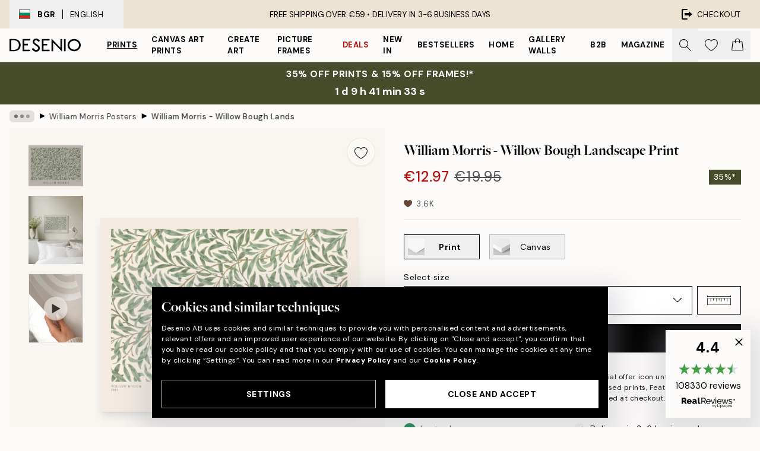

--- FILE ---
content_type: text/html; charset=utf-8
request_url: https://desenio.eu/p/prints/famous-painters/william-morris/william-morris-willow-bough-landscape-print/
body_size: 50767
content:
<!DOCTYPE html><html dir="ltr" lang="en"><head><title>William Morris - Willow Bough Botanical Poster | Desenio EU</title><meta name="description" content="Posters with Scandinavian Design. We have posters that match well with Scandinavian and Nordic interior. Buy poster online!"/><meta charSet="utf-8"/><meta name="viewport" content="initial-scale=1.0, width=device-width"/><link rel="canonical" href="https://desenio.eu/p/prints/famous-painters/william-morris/william-morris-willow-bough-landscape-print/"/><link rel="alternate" hrefLang="en-gb" href="https://desenio.co.uk/p/posters-prints/famous-painters/william-morris/william-morris-willow-bough-landscape-print/"/><link rel="alternate" hrefLang="da-dk" href="https://desenio.dk/p/plakater-og-posters/beromte-kunstnere/william-morris/william-morris-willow-bough-landscape-plakat/"/><link rel="alternate" hrefLang="de-de" href="https://desenio.de/p/poster/beruhmte-kunstler/william-morris/william-morris-willow-bough-landscape-poster/"/><link rel="alternate" hrefLang="de-at" href="https://desenio.at/p/poster/beruhmte-kunstler/william-morris/william-morris-willow-bough-landscape-poster/"/><link rel="alternate" hrefLang="sv-se" href="https://desenio.se/p/posters/kanda-konstnarer/william-morris/william-morris-willow-bough-landscape-poster/"/><link rel="alternate" hrefLang="it-it" href="https://desenio.it/p/poster/pittori-famosi/william-morris/william-morris-willow-bough-landscape-poster/"/><link rel="alternate" hrefLang="fi-fi" href="https://desenio.fi/p/julisteet-ja-printit/kuuluisia-taidemaalareita/william-morris/william-morris-willow-bough-landscape-juliste/"/><link rel="alternate" hrefLang="fr-fr" href="https://desenio.fr/p/affiches/peintres-celebres/william-morris/william-morris-willow-bough-landscape-affiche/"/><link rel="alternate" hrefLang="nl-nl" href="https://desenio.nl/p/posters/beroemde-schilders/william-morris/william-morris-willow-bough-landscape-poster/"/><link rel="alternate" hrefLang="no-no" href="https://desenio.no/p/posters-og-plakater/kjente-kunstnere/william-morris/william-morris-willow-bough-landscape-plakat/"/><link rel="alternate" hrefLang="en-ie" href="https://desenio.ie/p/posters-prints/famous-painters/william-morris/william-morris-willow-bough-landscape-print/"/><link rel="alternate" hrefLang="pl-pl" href="https://desenio.pl/p/plakaty/znani-malarze/william-morris/william-morris-willow-bough-landscape-plakat/"/><link rel="alternate" hrefLang="en-hu" href="https://desenio.eu/p/prints/famous-painters/william-morris/william-morris-willow-bough-landscape-print/"/><link rel="alternate" hrefLang="es-es" href="https://desenio.es/p/posters/pintores-famosos/william-morris/william-morris-willow-bough-landscape-poster/"/><link rel="alternate" hrefLang="en-us" href="https://desenio.com/p/posters-prints/famous-painters/william-morris/william-morris-willow-bough-landscape-print/"/><link rel="alternate" hrefLang="en-ca" href="https://desenio.ca/p/posters-prints/famous-painters/william-morris/william-morris-willow-bough-landscape-print/"/><link rel="alternate" hrefLang="en-jp" href="https://desenio.jp/p/posters-prints/famous-painters/william-morris/william-morris-willow-bough-landscape-print/"/><link rel="alternate" hrefLang="ko-kr" href="https://desenio.kr/p/posters-prints/famous-painters/william-morris/william-morris-willow-bough-landscape-print/"/><link rel="alternate" hrefLang="en-au" href="https://desenio.com.au/p/posters-prints/famous-painters/william-morris/william-morris-willow-bough-landscape-print/"/><link rel="alternate" hrefLang="cs-cz" href="https://desenio.cz/p/plakaty/slavni-maliri/william-morris/william-morris-willow-bough-landscape-plakat/"/><link rel="alternate" hrefLang="el-gr" href="https://desenio.gr/p/poster/diasimoi-zografoi/william-morris/william-morris-willow-bough-landscape-poster/"/><link rel="alternate" hrefLang="pt-pt" href="https://desenio.pt/p/posters/pintores-famosos/william-morris/william-morris-willow-bough-landscape-poster/"/><link rel="alternate" hrefLang="sk-sk" href="https://desenio.sk/p/plagaty/slavni-maliari/william-morris/william-morris-willow-bough-landscape-plagat/"/><link rel="alternate" hrefLang="de-ch" href="https://desenio.ch/de-ch/p/poster/beruhmte-kunstler/william-morris/william-morris-willow-bough-landscape-poster/"/><link rel="alternate" hrefLang="fr-ch" href="https://desenio.ch/fr-ch/p/affiches/peintres-celebres/william-morris/william-morris-willow-bough-landscape-affiche/"/><link rel="alternate" hrefLang="it-ch" href="https://desenio.ch/it-ch/p/poster/pittori-famosi/william-morris/william-morris-willow-bough-landscape-poster/"/><link rel="alternate" hrefLang="de-be" href="https://desenio.be/de-be/p/poster/beruhmte-kunstler/william-morris/william-morris-willow-bough-landscape-poster/"/><link rel="alternate" hrefLang="nl-be" href="https://desenio.be/nl-be/p/posters/beroemde-schilders/william-morris/william-morris-willow-bough-landscape-poster/"/><link rel="alternate" hrefLang="fr-be" href="https://desenio.be/fr-be/p/affiches/peintres-celebres/william-morris/william-morris-willow-bough-landscape-affiche/"/><link rel="alternate" hrefLang="es-us" href="https://desenio.com/es-us/p/posters/pintores-famosos/william-morris/william-morris-willow-bough-landscape-poster/"/><link rel="alternate" hrefLang="fr-ca" href="https://desenio.ca/fr-ca/p/affiches/peintres-celebres/affiches-de-william-morris/william-morris-willow-bough-landscape-affiche/"/><link rel="alternate" hrefLang="x-default" href="https://desenio.com/p/posters-prints/famous-painters/william-morris/william-morris-willow-bough-landscape-print/"/><meta property="og:description" content="Posters with Scandinavian Design. We have posters that match well with Scandinavian and Nordic interior. Buy poster online!"/><meta property="og:url" content="https://desenio.eu/p/prints/famous-painters/william-morris/william-morris-willow-bough-landscape-print/"/><meta property="og:site_name" content="Desenio"/><link rel="preload" href="/_next/static/media/logo.9c4c515a.svg" as="image" fetchpriority="high"/><link rel="preload" href="/_next/static/media/search.6ab51709.svg" as="image" fetchpriority="high"/><link rel="preload" href="/_next/static/media/heart-outline.390ce03b.svg" as="image" fetchpriority="high"/><link rel="preload" href="/_next/static/media/bag-outline.2ac31710.svg" as="image" fetchpriority="high"/><meta property="og:title" content="William Morris - Willow Bough Landscape Print"/><meta property="og:type" content="product"/><meta property="og:image" content="https://media.desenio.com/site_images/685d8efd8b7ca77dcb8aeb9e_1213001453_19003-8.jpg"/><meta property="og:image" content="https://media.desenio.com/site_images/65d713c4a846cf60fc92ddd2_1277047420_19003_2.jpg"/><link rel="preload" as="image" imageSrcSet="https://media.desenio.com/site_images/685d8efacaacebb10a60c67a_1013263877_19003-5.jpg?auto=compress%2Cformat&amp;fit=max&amp;w=16 16w, https://media.desenio.com/site_images/685d8efacaacebb10a60c67a_1013263877_19003-5.jpg?auto=compress%2Cformat&amp;fit=max&amp;w=32 32w, https://media.desenio.com/site_images/685d8efacaacebb10a60c67a_1013263877_19003-5.jpg?auto=compress%2Cformat&amp;fit=max&amp;w=48 48w, https://media.desenio.com/site_images/685d8efacaacebb10a60c67a_1013263877_19003-5.jpg?auto=compress%2Cformat&amp;fit=max&amp;w=64 64w, https://media.desenio.com/site_images/685d8efacaacebb10a60c67a_1013263877_19003-5.jpg?auto=compress%2Cformat&amp;fit=max&amp;w=96 96w, https://media.desenio.com/site_images/685d8efacaacebb10a60c67a_1013263877_19003-5.jpg?auto=compress%2Cformat&amp;fit=max&amp;w=128 128w, https://media.desenio.com/site_images/685d8efacaacebb10a60c67a_1013263877_19003-5.jpg?auto=compress%2Cformat&amp;fit=max&amp;w=256 256w, https://media.desenio.com/site_images/685d8efacaacebb10a60c67a_1013263877_19003-5.jpg?auto=compress%2Cformat&amp;fit=max&amp;w=384 384w, https://media.desenio.com/site_images/685d8efacaacebb10a60c67a_1013263877_19003-5.jpg?auto=compress%2Cformat&amp;fit=max&amp;w=640 640w, https://media.desenio.com/site_images/685d8efacaacebb10a60c67a_1013263877_19003-5.jpg?auto=compress%2Cformat&amp;fit=max&amp;w=750 750w, https://media.desenio.com/site_images/685d8efacaacebb10a60c67a_1013263877_19003-5.jpg?auto=compress%2Cformat&amp;fit=max&amp;w=828 828w, https://media.desenio.com/site_images/685d8efacaacebb10a60c67a_1013263877_19003-5.jpg?auto=compress%2Cformat&amp;fit=max&amp;w=1080 1080w, https://media.desenio.com/site_images/685d8efacaacebb10a60c67a_1013263877_19003-5.jpg?auto=compress%2Cformat&amp;fit=max&amp;w=1200 1200w, https://media.desenio.com/site_images/685d8efacaacebb10a60c67a_1013263877_19003-5.jpg?auto=compress%2Cformat&amp;fit=max&amp;w=1920 1920w, https://media.desenio.com/site_images/685d8efacaacebb10a60c67a_1013263877_19003-5.jpg?auto=compress%2Cformat&amp;fit=max&amp;w=2048 2048w, https://media.desenio.com/site_images/685d8efacaacebb10a60c67a_1013263877_19003-5.jpg?auto=compress%2Cformat&amp;fit=max&amp;w=3840 3840w" imageSizes="100%" fetchpriority="high"/><meta name="next-head-count" content="49"/><link rel="shortcut icon" href="/favicon.ico" type="image/x-icon"/><link rel="mask-icon" href="/mask-icon.svg" color="black"/><link rel="apple-touch-icon" href="/touch-icon.png"/><meta name="theme-color" content="#eee" media="(prefers-color-scheme: light)"/><meta name="theme-color" content="#000" media="(prefers-color-scheme: dark)"/><meta name="theme-color" content="#eee"/><meta name="google-site-verification" content="CFIM26RxuLnWP0RxeSLuRq6uhhzA5wxTggEZP4a-ilg"/><meta name="google" content="notranslate"/><link rel="preload" href="/_next/static/css/43ad5cfd05e96084.css" as="style" crossorigin="anonymous"/><link rel="stylesheet" href="/_next/static/css/43ad5cfd05e96084.css" crossorigin="anonymous" data-n-g=""/><link rel="preload" href="/_next/static/css/833f48369b64c52b.css" as="style" crossorigin="anonymous"/><link rel="stylesheet" href="/_next/static/css/833f48369b64c52b.css" crossorigin="anonymous" data-n-p=""/><noscript data-n-css=""></noscript><script defer="" crossorigin="anonymous" nomodule="" src="/_next/static/chunks/polyfills-42372ed130431b0a.js"></script><script defer="" src="/_next/static/chunks/5667.b29e61275f8108a4.js" crossorigin="anonymous"></script><script defer="" src="/_next/static/chunks/3444.baac915d921c3c13.js" crossorigin="anonymous"></script><script defer="" src="/_next/static/chunks/1899.af33a333efc43a50.js" crossorigin="anonymous"></script><script src="/_next/static/chunks/webpack-27beb21673fc6071.js" defer="" crossorigin="anonymous"></script><script src="/_next/static/chunks/framework-2e93983b0e889e06.js" defer="" crossorigin="anonymous"></script><script src="/_next/static/chunks/main-b0a0f65d9ac069d8.js" defer="" crossorigin="anonymous"></script><script src="/_next/static/chunks/pages/_app-85d6c407c7fb2a4d.js" defer="" crossorigin="anonymous"></script><script src="/_next/static/chunks/6577-29b08a669c31dea3.js" defer="" crossorigin="anonymous"></script><script src="/_next/static/chunks/9111-627649a45d346422.js" defer="" crossorigin="anonymous"></script><script src="/_next/static/chunks/2120-aafe4bba91c54a60.js" defer="" crossorigin="anonymous"></script><script src="/_next/static/chunks/9107-dc0f0ec37167899a.js" defer="" crossorigin="anonymous"></script><script src="/_next/static/chunks/7765-30918bd330e8bf56.js" defer="" crossorigin="anonymous"></script><script src="/_next/static/chunks/6411-7332d398cfbc49fa.js" defer="" crossorigin="anonymous"></script><script src="/_next/static/chunks/4477-5e95b94d74f78e74.js" defer="" crossorigin="anonymous"></script><script src="/_next/static/chunks/pages/p/%5B...slug%5D-da5a7617b01d16b8.js" defer="" crossorigin="anonymous"></script><script src="/_next/static/qx8TumPkmRfyIEFWFLeuD/_buildManifest.js" defer="" crossorigin="anonymous"></script><script src="/_next/static/qx8TumPkmRfyIEFWFLeuD/_ssgManifest.js" defer="" crossorigin="anonymous"></script></head><body class="notranslate" lang="en"><noscript><iframe title="Google Tag Manager" src="https://www.googletagmanager.com/ns.html?id=GTM-PMNSHMZ" height="0" width="0" style="display:none;visibility:hidden"></iframe></noscript><div id="__loading-indicator"></div><div id="__next"><script>history.scrollRestoration = "manual"</script><div id="app" data-project="DS" class="__variable_6e5d6a __variable_0d9ce4 font-body flex min-h-full flex-col"><a href="#main" class="visually-hidden">Skip to main content.</a><aside id="status" class="relative z-40 h-8 bg-brand-cream px-4 w-content:h-12 z-40"><noscript class="flex-center absolute left-0 top-0 z-max flex h-full w-full bg-urgent text-tiny font-medium text-white w-content:text-sm">Please enable JavaScript to start shopping!</noscript><div class="relative m-auto flex h-full max-w-header items-center justify-between"><button class="hidden h-full w-48 items-center py-1 w-content:flex"><div class="relative flex h-full items-center px-4 text-xs uppercase hover:bg-brand-ivory-900 hover:bg-opacity-10 ltr:-left-4 rtl:-right-4"><div class="relative me-3 flex border border-brand-900" style="min-height:15.4px;min-width:19px"><img alt="Bulgaria flag icon" aria-hidden="true" loading="lazy" width="640" height="480" decoding="async" data-nimg="1" class="absolute h-full w-full object-cover" style="color:transparent" src="/_next/static/media/bg.700f100c.svg"/></div><div class="flex h-4 items-center"><span class="font-bold" title="Bulgaria">BGR</span><div role="separator" aria-orientation="vertical" class="mx-3 bg-black h-full" style="width:1px"></div>English</div></div></button><span></span><div role="region" aria-label="Announcements" class="w-full h-full flex-1 relative"><ul class="flex w-full flex-center h-full"><li aria-posinset="1" aria-setsize="1" class="transition-opacity absolute w-full overflow-hidden flex flex-center opacity-100" style="transition-duration:500ms"><p class="truncate w-content:scale-90">FREE SHIPPING OVER €59 •    DELIVERY IN 3-6 BUSINESS DAYS</p></li></ul></div><a href="https://checkout.desenio.eu/checkout/" class="hidden h-full w-48 justify-end py-1 w-content:flex"><div class="relative flex items-center px-4 text-xs uppercase hover:bg-brand-ivory-900 hover:bg-opacity-10 ltr:-right-4 rtl:-left-4"><img alt="Checkout icon" aria-hidden="true" loading="lazy" width="18" height="18" decoding="async" data-nimg="1" class="rtl-mirror me-2" style="color:transparent" src="/_next/static/media/exit.97f80cf2.svg"/>Checkout</div></a></div></aside><header role="banner" class="sticky top-0 z-30 border-b border-brand-500/50 bg-brand-white px-2 w-content:px-4" aria-label="Main navigation"><nav class="m-auto flex h-14 max-w-header" role="navigation"><div class="flex flex-1 w-content:hidden"></div><div class="flex min-w-fit items-center justify-center w-content:me-8 w-content:justify-start"><a class="flex items-center transition-opacity duration-300 active:hover:opacity-60 active:hover:transition-none active:hover:delay-0 opacity-100 w-content:delay-600" href="https://desenio.eu/"><img alt="Desenio Logo" fetchpriority="high" width="581" height="116" decoding="async" data-nimg="1" style="color:transparent;height:22.8px;width:120px" src="/_next/static/media/logo.9c4c515a.svg"/></a></div><section id="synapse-popover-group-Rr7b6" aria-label="Site Navigation" class="hide-scrollbar hidden h-full overflow-x-scroll transition-opacity w-content:flex opacity-100 w-content:delay-600"><div class="menu-test-desktop-variant static border-b border-transparent hover:border-black"><a class="popover-button flex-center flex flex-center flex h-full w-full text-nowrap flex items-center justify-center h-full px-3 text-xs font-bold uppercase font-body underline" id="synapse-popover-R6r7b6-button" aria-expanded="false" href="https://desenio.eu/prints/">Prints</a></div><div class="menu-test-desktop-variant static border-b border-transparent hover:border-black"><a class="popover-button flex-center flex flex-center flex h-full w-full text-nowrap flex items-center justify-center h-full px-3 text-xs font-bold uppercase font-body" id="synapse-popover-Rar7b6-button" aria-expanded="false" href="https://desenio.eu/canvas/">Canvas Art Prints</a></div><div class="menu-test-desktop-variant static border-b border-transparent hover:border-black"><a class="popover-button flex-center flex flex-center flex h-full w-full text-nowrap flex items-center justify-center h-full px-3 text-xs font-bold uppercase font-body" id="synapse-popover-Rer7b6-button" aria-expanded="false" href="https://desenio.eu/prints/create-art/">Create Art</a></div><div class="menu-test-desktop-variant static border-b border-transparent hover:border-black"><a class="popover-button flex-center flex flex-center flex h-full w-full text-nowrap flex items-center justify-center h-full px-3 text-xs font-bold uppercase font-body" id="synapse-popover-Rir7b6-button" aria-expanded="false" href="https://desenio.eu/picture-frames/">Picture frames</a></div><div class="menu-test-desktop-variant static border-b border-transparent hover:border-black"><a class="popover-button flex-center flex flex-center flex h-full w-full text-nowrap flex items-center justify-center h-full px-3 text-xs font-bold uppercase font-body text-urgent" id="synapse-popover-Rmr7b6-button" aria-expanded="false" href="https://desenio.eu/sale/">Deals</a></div><div class="menu-test-desktop-variant static border-b border-transparent hover:border-black"><a class="popover-button flex-center flex flex-center flex h-full w-full text-nowrap flex items-center justify-center h-full px-3 text-xs font-bold uppercase font-body" id="synapse-popover-Rqr7b6-button" aria-expanded="false" href="https://desenio.eu/new-in/">New in</a></div><div class="menu-test-desktop-variant static border-b border-transparent hover:border-black"><a class="popover-button flex-center flex flex-center flex h-full w-full text-nowrap flex items-center justify-center h-full px-3 text-xs font-bold uppercase font-body" id="synapse-popover-Rur7b6-button" aria-expanded="false" href="https://desenio.eu/prints/bestsellers/">Bestsellers</a></div><div class="menu-test-desktop-variant static border-b border-transparent hover:border-black"><a class="popover-button flex-center flex flex-center flex h-full w-full text-nowrap flex items-center justify-center h-full px-3 text-xs font-bold uppercase font-body" id="synapse-popover-R12r7b6-button" aria-expanded="false" href="https://desenio.eu/home/">Home</a></div><div class="menu-test-desktop-variant static border-b border-transparent hover:border-black"><a class="popover-button flex-center flex flex-center flex h-full w-full text-nowrap flex items-center justify-center h-full px-3 text-xs font-bold uppercase font-body" id="synapse-popover-R16r7b6-button" aria-expanded="false" href="https://desenio.eu/gallery-walls/">Gallery walls</a></div><div class="menu-test-desktop-variant static border-b border-transparent hover:border-black"><a class="popover-button flex-center flex flex-center flex h-full w-full text-nowrap flex items-center justify-center h-full px-3 text-xs font-bold uppercase font-body" id="synapse-popover-R1ar7b6-button" aria-expanded="false" href="https://desenio.eu/desenio-b2b/">B2B</a></div><div class="menu-test-desktop-variant static border-b border-transparent hover:border-black"><a class="popover-button flex-center flex flex-center flex h-full w-full text-nowrap flex items-center justify-center h-full px-3 text-xs font-bold uppercase font-body" id="synapse-popover-R1er7b6-button" aria-expanded="false" href="https://desenio.eu/design-magazine/">Magazine</a></div></section><div class="flex flex-1"><div class="ms-auto flex items-center transition-opacity duration-300 opacity-100 delay-600"><div class="relative flex h-full items-center"><button class="group hidden h-full w-11 items-center justify-center transition-opacity duration-300 w-content:flex opacity-100 w-content:delay-600" aria-label="Search"><img alt="Search icon" aria-hidden="true" fetchpriority="high" width="20" height="20" decoding="async" data-nimg="1" class="duration-150 xl:group-hover:opacity-75" style="color:transparent" src="/_next/static/media/search.6ab51709.svg"/></button><div class="relative flex h-full items-center" id="synapse-icons-end-R1b7b6-shopping-menu-wrapper"><button class="flex items-center justify-center relative w-11 h-12 animate" tabindex="0" aria-expanded="false" aria-controls="shopping-menu-container__wishlist" aria-label="Show products in Wishlist"><img alt="Icon ends icon" aria-hidden="true" fetchpriority="high" width="144" height="132" decoding="async" data-nimg="1" style="color:transparent;width:22px;height:20px" src="/_next/static/media/heart-outline.390ce03b.svg"/></button><button class="flex items-center justify-center relative w-11 h-12" tabindex="0" aria-expanded="false" aria-controls="shopping-menu-container__cart" aria-label="Show products in Cart"><img alt="Empty cart icon" aria-hidden="true" fetchpriority="high" width="121" height="140" decoding="async" data-nimg="1" style="color:transparent;width:20px;height:20px;position:relative;top:-1px" src="/_next/static/media/bag-outline.2ac31710.svg"/></button></div></div></div></div></nav></header><a href="https://desenio.eu/promotion/sale/"><aside aria-labelledby="synapse-promotional-banner-Rc7b6-title" class="flex flex-col flex-center py-2 px-4 z-20 text-center group" style="background:#474c2b;color:#fff"><div class="max-w-header relative w-full"><div class="flex flex-col px-8"><span id="synapse-promotional-banner-Rc7b6-title" class="uppercase font-bold text-md">35% off prints & 15% off frames!*</span></div><div style="background:#474c2b;color:#fff"><time dateTime="2026-01-22" class="flex pt-1 font-bold flex-center text-[18px]"><span class="mx-1" aria-hidden="true">0 min <!-- -->0 s</span><span class="visually-hidden">Valid until: 2026-01-22</span></time></div></div></aside></a><span></span><main id="main" class="flex-1"><script type="application/ld+json">{
        "@context": "http://schema.org/",
        "@type": "Product",
        "name": "William Morris - Willow Bough Landscape Print",
        "description": "This print of William Morris work is a great way to create a timeless feeling in your home using serene green tones.   Artist: William Morris",
        "sku": "19003",
        "image": "https://media.desenio.com/site_images/685d8efd8b7ca77dcb8aeb9e_1213001453_19003-8.jpg",
        "url": "https://desenio.eu/prints/famous-painters/william-morris/william-morris-willow-bough-landscape-print/",
        "brand": {
          "@type": "Brand",
          "name": "Desenio"
        },
        "offers": [
          {
              "@type": "Offer",
              "sku": "19003-5",
              "name": "William Morris - Willow Bough Landscape Print 30x40 cm",
              "url": "https://desenio.eu/prints/famous-painters/william-morris/william-morris-willow-bough-landscape-print/",
              "priceSpecification": [{"@type":"UnitPriceSpecification","price":12.97,"priceCurrency":"EUR"},{"@type":"UnitPriceSpecification","priceType":"https://schema.org/StrikethroughPrice","price":19.95,"priceCurrency":"EUR"}],
              "itemCondition": "http://schema.org/NewCondition",
              "availability": "http://schema.org/InStock"
              },{
              "@type": "Offer",
              "sku": "19003-8",
              "name": "William Morris - Willow Bough Landscape Print 50x70 cm",
              "url": "https://desenio.eu/prints/famous-painters/william-morris/william-morris-willow-bough-landscape-print/",
              "priceSpecification": [{"@type":"UnitPriceSpecification","price":21.09,"priceCurrency":"EUR"},{"@type":"UnitPriceSpecification","priceType":"https://schema.org/StrikethroughPrice","price":32.45,"priceCurrency":"EUR"}],
              "itemCondition": "http://schema.org/NewCondition",
              "availability": "http://schema.org/InStock"
              },{
              "@type": "Offer",
              "sku": "19003-1",
              "name": "William Morris - Willow Bough Landscape Print 70x100 cm",
              "url": "https://desenio.eu/prints/famous-painters/william-morris/william-morris-willow-bough-landscape-print/",
              "priceSpecification": [{"@type":"UnitPriceSpecification","price":31.85,"priceCurrency":"EUR"},{"@type":"UnitPriceSpecification","priceType":"https://schema.org/StrikethroughPrice","price":49,"priceCurrency":"EUR"}],
              "itemCondition": "http://schema.org/NewCondition",
              "availability": "http://schema.org/InStock"
              }
        ]
      }</script><div class="relative mx-auto mb-12 bg-brand-ivory-300/50 lg:bg-transparent lg:px-4"><div class="mx-auto max-w-header"><nav id="breadcrumbs" class="flex items-center w-full overflow-x-auto hide-scrollbar mask-x-scroll py-2 px-4 lg:-mx-4" aria-label="Breadcrumb" data-ph="breadcrumbs"><div class="sticky start-0 z-10 flex items-center transition-opacity duration-150 shrink-0 opacity-100 delay-150"><div role="presentation" class="flex flex-center h-5 px-2 bg-black/10 rounded-md me-2"><div class="rounded-full bg-black me-1 last:me-0" style="height:6px;width:6px;opacity:calc(0.5 - 0 * 0.1)"></div><div class="rounded-full bg-black me-1 last:me-0" style="height:6px;width:6px;opacity:calc(0.5 - 1 * 0.1)"></div><div class="rounded-full bg-black me-1 last:me-0" style="height:6px;width:6px;opacity:calc(0.5 - 2 * 0.1)"></div></div><div role="separator" aria-orientation="vertical" class="relative font-bold -top-px text-md start-px rtl-mirror">▸</div></div><ol class="flex flex-nowrap ps-1 ms-2" style="transform:translate3d(0px, 0px, 0px)"><li class="flex flex-nowrap mx-1 transition-opacity group duration-300 ltr:first:-ml-3 rtl:first:-mr-3 opacity-0 pointer-events-none"><a class="flex items-center me-2 group-last:me-0 whitespace-nowrap hover:underline truncate text-black/80 text-xs" tabindex="0" style="max-width:15rem" href="https://desenio.eu/">Desenio</a><div role="separator" aria-orientation="vertical" class="relative font-bold -top-px text-md start-px rtl-mirror">▸</div></li><li class="flex flex-nowrap mx-1 transition-opacity group duration-300 ltr:first:-ml-3 rtl:first:-mr-3 opacity-0 pointer-events-none"><a class="flex items-center me-2 group-last:me-0 whitespace-nowrap hover:underline truncate text-black/80 text-xs" tabindex="0" style="max-width:15rem" href="https://desenio.eu/prints/">Prints</a><div role="separator" aria-orientation="vertical" class="relative font-bold -top-px text-md start-px rtl-mirror">▸</div></li><li class="flex flex-nowrap mx-1 transition-opacity group duration-300 ltr:first:-ml-3 rtl:first:-mr-3 opacity-0 pointer-events-none"><a class="flex items-center me-2 group-last:me-0 whitespace-nowrap hover:underline truncate text-black/80 text-xs" tabindex="0" style="max-width:15rem" href="https://desenio.eu/prints/famous-painters/">Paintings by famous painters</a><div role="separator" aria-orientation="vertical" class="relative font-bold -top-px text-md start-px rtl-mirror">▸</div></li><li class="flex flex-nowrap mx-1 transition-opacity group duration-300 ltr:first:-ml-3 rtl:first:-mr-3 opacity-100"><a class="flex items-center me-2 group-last:me-0 whitespace-nowrap hover:underline truncate text-black/80 text-xs" tabindex="0" style="max-width:15rem" href="https://desenio.eu/prints/famous-painters/william-morris/">William Morris Posters</a><div role="separator" aria-orientation="vertical" class="relative font-bold -top-px text-md start-px rtl-mirror">▸</div></li><li class="flex flex-nowrap mx-1 transition-opacity group duration-300 ltr:first:-ml-3 rtl:first:-mr-3 opacity-100"><a class="flex items-center me-2 group-last:me-0 whitespace-nowrap hover:underline truncate font-medium pe-3 text-black/80 text-xs" aria-current="page" tabindex="0" style="max-width:15rem" href="https://desenio.eu/p/prints/famous-painters/william-morris/william-morris-willow-bough-landscape-print/">William Morris - Willow Bough Landscape Print</a></li></ol></nav></div><div class="relative z-20 m-auto flex h-full max-w-header flex-col items-start lg:flex-row"><div class="h-full w-full min-w-[50%] lg:sticky lg:top-[64px] lg:w-1/2 xl:w-full"><div class="relative hidden h-full bg-brand-ivory-300/50 px-2 py-5 lg:mx-4 lg:ms-0 lg:flex xl:px-8" aria-label="Product images"><div class="absolute right-4 top-0 h-full py-4 xl:right-4"><div class="sticky z-20" style="top:16px"><div class="z-10 me-4 lg:me-0"><button class="flex-center bg-blur group m-auto flex h-12 min-w-[48px] max-w-[48px] flex-1 rounded-full border border-brand-ivory-500 bg-brand-white/80 text-md shadow-sm" aria-label="Remove this product from wishlist"><div class="relative top-0.5 h-5 shrink-0 scale-100 transition duration-300 group-active:scale-90 group-active:duration-0"><img alt="" aria-hidden="true" loading="lazy" width="22" height="20" decoding="async" data-nimg="1" style="color:transparent" src="/_next/static/media/heart-outline.390ce03b.svg"/></div></button></div></div></div><div class="hide-scrollbar me-3 hidden w-24 flex-col overflow-y-auto pe-1 transition-opacity duration-300 ease-in-out xl:py-2 2xl:w-32 xl:flex opacity-0 mask-y-scroll" style="max-height:0"><div class="h-px"></div><button class="relative mb-4 h-0 w-full bg-white last:mb-0" disabled="" aria-label="Show image 1" aria-controls="synapse-product-photoswipe-thumbnail-slider-R9ip9b6-container" aria-owns="synapse-product-photoswipe-thumbnail-slider-R9ip9b6-slide-0" aria-current="true" style="padding-bottom:75%"><img alt="William Morriss Willow Bough vintage botanical art print features intertwining green leaves and branches on a neutral background" loading="lazy" decoding="async" data-nimg="fill" style="position:absolute;height:100%;width:100%;left:0;top:0;right:0;bottom:0;color:transparent;max-width:100%;background-size:cover;background-position:50% 50%;background-repeat:no-repeat;background-image:url(&quot;data:image/svg+xml;charset=utf-8,%3Csvg xmlns=&#x27;http://www.w3.org/2000/svg&#x27; %3E%3Cfilter id=&#x27;b&#x27; color-interpolation-filters=&#x27;sRGB&#x27;%3E%3CfeGaussianBlur stdDeviation=&#x27;20&#x27;/%3E%3CfeColorMatrix values=&#x27;1 0 0 0 0 0 1 0 0 0 0 0 1 0 0 0 0 0 100 -1&#x27; result=&#x27;s&#x27;/%3E%3CfeFlood x=&#x27;0&#x27; y=&#x27;0&#x27; width=&#x27;100%25&#x27; height=&#x27;100%25&#x27;/%3E%3CfeComposite operator=&#x27;out&#x27; in=&#x27;s&#x27;/%3E%3CfeComposite in2=&#x27;SourceGraphic&#x27;/%3E%3CfeGaussianBlur stdDeviation=&#x27;20&#x27;/%3E%3C/filter%3E%3Cimage width=&#x27;100%25&#x27; height=&#x27;100%25&#x27; x=&#x27;0&#x27; y=&#x27;0&#x27; preserveAspectRatio=&#x27;none&#x27; style=&#x27;filter: url(%23b);&#x27; href=&#x27;[data-uri]&#x27;/%3E%3C/svg%3E&quot;)" sizes="100%" srcSet="https://media.desenio.com/site_images/685d8efacaacebb10a60c67a_1013263877_19003-5.jpg?auto=compress%2Cformat&amp;fit=max&amp;w=16 16w, https://media.desenio.com/site_images/685d8efacaacebb10a60c67a_1013263877_19003-5.jpg?auto=compress%2Cformat&amp;fit=max&amp;w=32 32w, https://media.desenio.com/site_images/685d8efacaacebb10a60c67a_1013263877_19003-5.jpg?auto=compress%2Cformat&amp;fit=max&amp;w=48 48w, https://media.desenio.com/site_images/685d8efacaacebb10a60c67a_1013263877_19003-5.jpg?auto=compress%2Cformat&amp;fit=max&amp;w=64 64w, https://media.desenio.com/site_images/685d8efacaacebb10a60c67a_1013263877_19003-5.jpg?auto=compress%2Cformat&amp;fit=max&amp;w=96 96w, https://media.desenio.com/site_images/685d8efacaacebb10a60c67a_1013263877_19003-5.jpg?auto=compress%2Cformat&amp;fit=max&amp;w=128 128w, https://media.desenio.com/site_images/685d8efacaacebb10a60c67a_1013263877_19003-5.jpg?auto=compress%2Cformat&amp;fit=max&amp;w=256 256w, https://media.desenio.com/site_images/685d8efacaacebb10a60c67a_1013263877_19003-5.jpg?auto=compress%2Cformat&amp;fit=max&amp;w=384 384w, https://media.desenio.com/site_images/685d8efacaacebb10a60c67a_1013263877_19003-5.jpg?auto=compress%2Cformat&amp;fit=max&amp;w=640 640w, https://media.desenio.com/site_images/685d8efacaacebb10a60c67a_1013263877_19003-5.jpg?auto=compress%2Cformat&amp;fit=max&amp;w=750 750w, https://media.desenio.com/site_images/685d8efacaacebb10a60c67a_1013263877_19003-5.jpg?auto=compress%2Cformat&amp;fit=max&amp;w=828 828w, https://media.desenio.com/site_images/685d8efacaacebb10a60c67a_1013263877_19003-5.jpg?auto=compress%2Cformat&amp;fit=max&amp;w=1080 1080w, https://media.desenio.com/site_images/685d8efacaacebb10a60c67a_1013263877_19003-5.jpg?auto=compress%2Cformat&amp;fit=max&amp;w=1200 1200w, https://media.desenio.com/site_images/685d8efacaacebb10a60c67a_1013263877_19003-5.jpg?auto=compress%2Cformat&amp;fit=max&amp;w=1920 1920w, https://media.desenio.com/site_images/685d8efacaacebb10a60c67a_1013263877_19003-5.jpg?auto=compress%2Cformat&amp;fit=max&amp;w=2048 2048w, https://media.desenio.com/site_images/685d8efacaacebb10a60c67a_1013263877_19003-5.jpg?auto=compress%2Cformat&amp;fit=max&amp;w=3840 3840w" src="https://media.desenio.com/site_images/685d8efacaacebb10a60c67a_1013263877_19003-5.jpg?auto=compress%2Cformat&amp;fit=max&amp;w=3840"/><div class="absolute left-0 top-0 h-full w-full bg-black transition-opacity duration-150 opacity-25"></div></button><button class="relative mb-4 h-0 w-full bg-white last:mb-0" aria-label="Show image 2" aria-controls="synapse-product-photoswipe-thumbnail-slider-R9ip9b6-container" aria-owns="synapse-product-photoswipe-thumbnail-slider-R9ip9b6-slide-1" aria-current="false" style="padding-bottom:125%"><img alt="A William Morris print with green willow leaves on a light background, hanging above a bed with white pillows." loading="lazy" decoding="async" data-nimg="fill" style="position:absolute;height:100%;width:100%;left:0;top:0;right:0;bottom:0;color:transparent;max-width:100%;background-size:cover;background-position:50% 50%;background-repeat:no-repeat;background-image:url(&quot;data:image/svg+xml;charset=utf-8,%3Csvg xmlns=&#x27;http://www.w3.org/2000/svg&#x27; %3E%3Cfilter id=&#x27;b&#x27; color-interpolation-filters=&#x27;sRGB&#x27;%3E%3CfeGaussianBlur stdDeviation=&#x27;20&#x27;/%3E%3CfeColorMatrix values=&#x27;1 0 0 0 0 0 1 0 0 0 0 0 1 0 0 0 0 0 100 -1&#x27; result=&#x27;s&#x27;/%3E%3CfeFlood x=&#x27;0&#x27; y=&#x27;0&#x27; width=&#x27;100%25&#x27; height=&#x27;100%25&#x27;/%3E%3CfeComposite operator=&#x27;out&#x27; in=&#x27;s&#x27;/%3E%3CfeComposite in2=&#x27;SourceGraphic&#x27;/%3E%3CfeGaussianBlur stdDeviation=&#x27;20&#x27;/%3E%3C/filter%3E%3Cimage width=&#x27;100%25&#x27; height=&#x27;100%25&#x27; x=&#x27;0&#x27; y=&#x27;0&#x27; preserveAspectRatio=&#x27;none&#x27; style=&#x27;filter: url(%23b);&#x27; href=&#x27;[data-uri]&#x27;/%3E%3C/svg%3E&quot;)" sizes="100%" srcSet="https://media.desenio.com/site_images/65d713c4a846cf60fc92ddd2_1277047420_19003_2.jpg?auto=compress%2Cformat&amp;fit=max&amp;w=16 16w, https://media.desenio.com/site_images/65d713c4a846cf60fc92ddd2_1277047420_19003_2.jpg?auto=compress%2Cformat&amp;fit=max&amp;w=32 32w, https://media.desenio.com/site_images/65d713c4a846cf60fc92ddd2_1277047420_19003_2.jpg?auto=compress%2Cformat&amp;fit=max&amp;w=48 48w, https://media.desenio.com/site_images/65d713c4a846cf60fc92ddd2_1277047420_19003_2.jpg?auto=compress%2Cformat&amp;fit=max&amp;w=64 64w, https://media.desenio.com/site_images/65d713c4a846cf60fc92ddd2_1277047420_19003_2.jpg?auto=compress%2Cformat&amp;fit=max&amp;w=96 96w, https://media.desenio.com/site_images/65d713c4a846cf60fc92ddd2_1277047420_19003_2.jpg?auto=compress%2Cformat&amp;fit=max&amp;w=128 128w, https://media.desenio.com/site_images/65d713c4a846cf60fc92ddd2_1277047420_19003_2.jpg?auto=compress%2Cformat&amp;fit=max&amp;w=256 256w, https://media.desenio.com/site_images/65d713c4a846cf60fc92ddd2_1277047420_19003_2.jpg?auto=compress%2Cformat&amp;fit=max&amp;w=384 384w, https://media.desenio.com/site_images/65d713c4a846cf60fc92ddd2_1277047420_19003_2.jpg?auto=compress%2Cformat&amp;fit=max&amp;w=640 640w, https://media.desenio.com/site_images/65d713c4a846cf60fc92ddd2_1277047420_19003_2.jpg?auto=compress%2Cformat&amp;fit=max&amp;w=750 750w, https://media.desenio.com/site_images/65d713c4a846cf60fc92ddd2_1277047420_19003_2.jpg?auto=compress%2Cformat&amp;fit=max&amp;w=828 828w, https://media.desenio.com/site_images/65d713c4a846cf60fc92ddd2_1277047420_19003_2.jpg?auto=compress%2Cformat&amp;fit=max&amp;w=1080 1080w, https://media.desenio.com/site_images/65d713c4a846cf60fc92ddd2_1277047420_19003_2.jpg?auto=compress%2Cformat&amp;fit=max&amp;w=1200 1200w, https://media.desenio.com/site_images/65d713c4a846cf60fc92ddd2_1277047420_19003_2.jpg?auto=compress%2Cformat&amp;fit=max&amp;w=1920 1920w, https://media.desenio.com/site_images/65d713c4a846cf60fc92ddd2_1277047420_19003_2.jpg?auto=compress%2Cformat&amp;fit=max&amp;w=2048 2048w, https://media.desenio.com/site_images/65d713c4a846cf60fc92ddd2_1277047420_19003_2.jpg?auto=compress%2Cformat&amp;fit=max&amp;w=3840 3840w" src="https://media.desenio.com/site_images/65d713c4a846cf60fc92ddd2_1277047420_19003_2.jpg?auto=compress%2Cformat&amp;fit=max&amp;w=3840"/><div class="absolute left-0 top-0 h-full w-full bg-black transition-opacity duration-150 opacity-0"></div></button><button class="relative mb-4 h-0 w-full border last:mb-0" aria-label="Show video 1" aria-controls="synapse-product-photoswipe-thumbnail-slider-R9ip9b6-container" aria-owns="synapse-product-photoswipe-thumbnail-slider-R9ip9b6-video-slide-0" aria-current="false" style="padding-bottom:125%"><img alt="Video thumbnail" loading="lazy" width="600" height="750" decoding="async" data-nimg="1" class="absolute h-full w-full object-cover" style="color:transparent" srcSet="/_next/image/?url=%2F_next%2Fstatic%2Fmedia%2Fvideo-thumbnail-poster.7a42f419.jpg&amp;w=640&amp;q=75 1x, /_next/image/?url=%2F_next%2Fstatic%2Fmedia%2Fvideo-thumbnail-poster.7a42f419.jpg&amp;w=1200&amp;q=75 2x" src="/_next/image/?url=%2F_next%2Fstatic%2Fmedia%2Fvideo-thumbnail-poster.7a42f419.jpg&amp;w=1200&amp;q=75"/><div class="bg-blur absolute overflow-hidden rounded-full bg-white/50 shadow-lg transition duration-300 ease-out" style="height:40px;width:40px;top:50%;left:50%;transform:translate(-50%, -50%)"><div class="flex-center absolute flex h-full w-full" style="transform:scale(.4)"><img alt="Play" loading="lazy" width="500" height="500" decoding="async" data-nimg="1" class="opacity-75" style="color:transparent;object-fit:contain" src="/_next/static/media/play.64f8cf1a.svg"/></div></div><div class="absolute left-0 top-0 h-full w-full bg-black transition-opacity duration-150 opacity-0"></div></button><div class="h-px"></div></div><div id="synapse-product-photoswipe-thumbnail-slider-R9ip9b6-container" class="w-full flex-1 overflow-hidden"><section aria-label="Product images" class="flex flex-col justify-center"><h2 class="w-full px-4 mb-2 text-center h3 visually-hidden">Product images</h2><div class="flex w-full items-center"><button class="flex flex-center group z-10 xl:hidden opacity-0" aria-hidden="true" style="min-height:2rem;min-width:2rem" aria-label="Previous - Slide" aria-controls="synapse-slider-R6pip9b6"><img alt="Left arrow icon" aria-hidden="true" loading="lazy" width="15" height="15" decoding="async" data-nimg="1" class="transition-opacity duration-300 rtl-mirror group-disabled:opacity-25" style="color:transparent;height:15px;width:15px" src="/_next/static/media/arrow-left-thin.12bd2c75.svg"/></button><ul id="synapse-slider-R6pip9b6" class="flex-1 grid hide-scrollbar no-highlight overscroll-x-contain transition-opacity drag-safe-area duration-300 justify-center overflow-x-auto opacity-0 pointer-events-none" style="gap:16px;grid-auto-flow:column;scroll-padding:0;grid-auto-columns:calc(100% - 0px - 0px)"><li id="synapse-slider-R6pip9b6-slide-1" class="scroll-snap-start flex flex-center" role="tabpanel"><div class="flex flex-1 h-full relative flex-center min-w-0"><a id="synapse-product-photoswipe-thumbnail-slider-R9ip9b6-slide-0" class="flex relative flex-center w-full h-full mx-1 p-2 overflow-hidden lg:max-h-screen lg:min-h-[545px!important] xl:min-h-[600px!important] max-w-[320px] md:max-w-[438px] lg:max-w-[981px] min-w-[160px] lg:min-w-[390px] xl:min-w-[438px] pb-3 md:pb-5" style="width:calc(133.33333333333331vh - 0px)" href="https://media.desenio.com/site_images/685d8efacaacebb10a60c67a_1013263877_19003-5.jpg" data-pswp-width="2000" data-pswp-height="1500" rel="noreferrer" target="_blank" data-photoswipe-item="true"><div class="relative h-0 w-full" style="padding-bottom:75%"><div class="absolute h-full w-full bg-white object-contain shadow-md md:shadow-lg"><img alt="William Morriss Willow Bough vintage botanical art print features intertwining green leaves and branches on a neutral background" fetchpriority="high" decoding="async" data-nimg="fill" class="z-10" style="position:absolute;height:100%;width:100%;left:0;top:0;right:0;bottom:0;color:transparent;max-width:100%;background-size:cover;background-position:50% 50%;background-repeat:no-repeat;background-image:url(&quot;data:image/svg+xml;charset=utf-8,%3Csvg xmlns=&#x27;http://www.w3.org/2000/svg&#x27; %3E%3Cfilter id=&#x27;b&#x27; color-interpolation-filters=&#x27;sRGB&#x27;%3E%3CfeGaussianBlur stdDeviation=&#x27;20&#x27;/%3E%3CfeColorMatrix values=&#x27;1 0 0 0 0 0 1 0 0 0 0 0 1 0 0 0 0 0 100 -1&#x27; result=&#x27;s&#x27;/%3E%3CfeFlood x=&#x27;0&#x27; y=&#x27;0&#x27; width=&#x27;100%25&#x27; height=&#x27;100%25&#x27;/%3E%3CfeComposite operator=&#x27;out&#x27; in=&#x27;s&#x27;/%3E%3CfeComposite in2=&#x27;SourceGraphic&#x27;/%3E%3CfeGaussianBlur stdDeviation=&#x27;20&#x27;/%3E%3C/filter%3E%3Cimage width=&#x27;100%25&#x27; height=&#x27;100%25&#x27; x=&#x27;0&#x27; y=&#x27;0&#x27; preserveAspectRatio=&#x27;none&#x27; style=&#x27;filter: url(%23b);&#x27; href=&#x27;[data-uri]&#x27;/%3E%3C/svg%3E&quot;)" sizes="100%" srcSet="https://media.desenio.com/site_images/685d8efacaacebb10a60c67a_1013263877_19003-5.jpg?auto=compress%2Cformat&amp;fit=max&amp;w=16 16w, https://media.desenio.com/site_images/685d8efacaacebb10a60c67a_1013263877_19003-5.jpg?auto=compress%2Cformat&amp;fit=max&amp;w=32 32w, https://media.desenio.com/site_images/685d8efacaacebb10a60c67a_1013263877_19003-5.jpg?auto=compress%2Cformat&amp;fit=max&amp;w=48 48w, https://media.desenio.com/site_images/685d8efacaacebb10a60c67a_1013263877_19003-5.jpg?auto=compress%2Cformat&amp;fit=max&amp;w=64 64w, https://media.desenio.com/site_images/685d8efacaacebb10a60c67a_1013263877_19003-5.jpg?auto=compress%2Cformat&amp;fit=max&amp;w=96 96w, https://media.desenio.com/site_images/685d8efacaacebb10a60c67a_1013263877_19003-5.jpg?auto=compress%2Cformat&amp;fit=max&amp;w=128 128w, https://media.desenio.com/site_images/685d8efacaacebb10a60c67a_1013263877_19003-5.jpg?auto=compress%2Cformat&amp;fit=max&amp;w=256 256w, https://media.desenio.com/site_images/685d8efacaacebb10a60c67a_1013263877_19003-5.jpg?auto=compress%2Cformat&amp;fit=max&amp;w=384 384w, https://media.desenio.com/site_images/685d8efacaacebb10a60c67a_1013263877_19003-5.jpg?auto=compress%2Cformat&amp;fit=max&amp;w=640 640w, https://media.desenio.com/site_images/685d8efacaacebb10a60c67a_1013263877_19003-5.jpg?auto=compress%2Cformat&amp;fit=max&amp;w=750 750w, https://media.desenio.com/site_images/685d8efacaacebb10a60c67a_1013263877_19003-5.jpg?auto=compress%2Cformat&amp;fit=max&amp;w=828 828w, https://media.desenio.com/site_images/685d8efacaacebb10a60c67a_1013263877_19003-5.jpg?auto=compress%2Cformat&amp;fit=max&amp;w=1080 1080w, https://media.desenio.com/site_images/685d8efacaacebb10a60c67a_1013263877_19003-5.jpg?auto=compress%2Cformat&amp;fit=max&amp;w=1200 1200w, https://media.desenio.com/site_images/685d8efacaacebb10a60c67a_1013263877_19003-5.jpg?auto=compress%2Cformat&amp;fit=max&amp;w=1920 1920w, https://media.desenio.com/site_images/685d8efacaacebb10a60c67a_1013263877_19003-5.jpg?auto=compress%2Cformat&amp;fit=max&amp;w=2048 2048w, https://media.desenio.com/site_images/685d8efacaacebb10a60c67a_1013263877_19003-5.jpg?auto=compress%2Cformat&amp;fit=max&amp;w=3840 3840w" src="https://media.desenio.com/site_images/685d8efacaacebb10a60c67a_1013263877_19003-5.jpg?auto=compress%2Cformat&amp;fit=max&amp;w=3840"/></div></div></a></div></li><li id="synapse-slider-R6pip9b6-slide-2" class="scroll-snap-start flex flex-center relative" role="tabpanel"><a id="synapse-product-photoswipe-thumbnail-slider-R9ip9b6-slide-1" class="flex relative flex-center w-full h-full mx-1 p-2 overflow-hidden lg:max-h-screen lg:min-h-[545px!important] xl:min-h-[600px!important] max-w-[320px] md:max-w-[438px] lg:max-w-[981px] min-w-[160px] lg:min-w-[390px] xl:min-w-[438px]" style="width:calc(80vh - 0px)" href="https://media.desenio.com/site_images/65d713c4a846cf60fc92ddd2_1277047420_19003_2.jpg" data-pswp-width="1000" data-pswp-height="1250" rel="noreferrer" target="_blank" data-photoswipe-item="true"><div class="relative h-0 w-full" style="padding-bottom:125%"><div class="absolute h-full w-full bg-white object-contain"><img alt="A William Morris print with green willow leaves on a light background, hanging above a bed with white pillows." loading="lazy" decoding="async" data-nimg="fill" class="z-10" style="position:absolute;height:100%;width:100%;left:0;top:0;right:0;bottom:0;color:transparent;max-width:100%;background-size:cover;background-position:50% 50%;background-repeat:no-repeat;background-image:url(&quot;data:image/svg+xml;charset=utf-8,%3Csvg xmlns=&#x27;http://www.w3.org/2000/svg&#x27; %3E%3Cfilter id=&#x27;b&#x27; color-interpolation-filters=&#x27;sRGB&#x27;%3E%3CfeGaussianBlur stdDeviation=&#x27;20&#x27;/%3E%3CfeColorMatrix values=&#x27;1 0 0 0 0 0 1 0 0 0 0 0 1 0 0 0 0 0 100 -1&#x27; result=&#x27;s&#x27;/%3E%3CfeFlood x=&#x27;0&#x27; y=&#x27;0&#x27; width=&#x27;100%25&#x27; height=&#x27;100%25&#x27;/%3E%3CfeComposite operator=&#x27;out&#x27; in=&#x27;s&#x27;/%3E%3CfeComposite in2=&#x27;SourceGraphic&#x27;/%3E%3CfeGaussianBlur stdDeviation=&#x27;20&#x27;/%3E%3C/filter%3E%3Cimage width=&#x27;100%25&#x27; height=&#x27;100%25&#x27; x=&#x27;0&#x27; y=&#x27;0&#x27; preserveAspectRatio=&#x27;none&#x27; style=&#x27;filter: url(%23b);&#x27; href=&#x27;[data-uri]&#x27;/%3E%3C/svg%3E&quot;)" sizes="100%" srcSet="https://media.desenio.com/site_images/65d713c4a846cf60fc92ddd2_1277047420_19003_2.jpg?auto=compress%2Cformat&amp;fit=max&amp;w=16 16w, https://media.desenio.com/site_images/65d713c4a846cf60fc92ddd2_1277047420_19003_2.jpg?auto=compress%2Cformat&amp;fit=max&amp;w=32 32w, https://media.desenio.com/site_images/65d713c4a846cf60fc92ddd2_1277047420_19003_2.jpg?auto=compress%2Cformat&amp;fit=max&amp;w=48 48w, https://media.desenio.com/site_images/65d713c4a846cf60fc92ddd2_1277047420_19003_2.jpg?auto=compress%2Cformat&amp;fit=max&amp;w=64 64w, https://media.desenio.com/site_images/65d713c4a846cf60fc92ddd2_1277047420_19003_2.jpg?auto=compress%2Cformat&amp;fit=max&amp;w=96 96w, https://media.desenio.com/site_images/65d713c4a846cf60fc92ddd2_1277047420_19003_2.jpg?auto=compress%2Cformat&amp;fit=max&amp;w=128 128w, https://media.desenio.com/site_images/65d713c4a846cf60fc92ddd2_1277047420_19003_2.jpg?auto=compress%2Cformat&amp;fit=max&amp;w=256 256w, https://media.desenio.com/site_images/65d713c4a846cf60fc92ddd2_1277047420_19003_2.jpg?auto=compress%2Cformat&amp;fit=max&amp;w=384 384w, https://media.desenio.com/site_images/65d713c4a846cf60fc92ddd2_1277047420_19003_2.jpg?auto=compress%2Cformat&amp;fit=max&amp;w=640 640w, https://media.desenio.com/site_images/65d713c4a846cf60fc92ddd2_1277047420_19003_2.jpg?auto=compress%2Cformat&amp;fit=max&amp;w=750 750w, https://media.desenio.com/site_images/65d713c4a846cf60fc92ddd2_1277047420_19003_2.jpg?auto=compress%2Cformat&amp;fit=max&amp;w=828 828w, https://media.desenio.com/site_images/65d713c4a846cf60fc92ddd2_1277047420_19003_2.jpg?auto=compress%2Cformat&amp;fit=max&amp;w=1080 1080w, https://media.desenio.com/site_images/65d713c4a846cf60fc92ddd2_1277047420_19003_2.jpg?auto=compress%2Cformat&amp;fit=max&amp;w=1200 1200w, https://media.desenio.com/site_images/65d713c4a846cf60fc92ddd2_1277047420_19003_2.jpg?auto=compress%2Cformat&amp;fit=max&amp;w=1920 1920w, https://media.desenio.com/site_images/65d713c4a846cf60fc92ddd2_1277047420_19003_2.jpg?auto=compress%2Cformat&amp;fit=max&amp;w=2048 2048w, https://media.desenio.com/site_images/65d713c4a846cf60fc92ddd2_1277047420_19003_2.jpg?auto=compress%2Cformat&amp;fit=max&amp;w=3840 3840w" src="https://media.desenio.com/site_images/65d713c4a846cf60fc92ddd2_1277047420_19003_2.jpg?auto=compress%2Cformat&amp;fit=max&amp;w=3840"/></div></div></a></li><li id="synapse-slider-R6pip9b6-slide-3" class="scroll-snap-start flex flex-center" role="tabpanel"><div class="flex flex-1 h-full relative flex-center min-w-0"><div class="flex relative flex-center w-full h-full mx-1 p-2 overflow-hidden lg:max-h-screen lg:min-h-[545px!important] xl:min-h-[600px!important] max-w-[320px] md:max-w-[438px] lg:max-w-[981px] min-w-[160px] lg:min-w-[390px] xl:min-w-[438px]"><div class="relative h-full w-full"><img alt="Video thumbnail" loading="lazy" decoding="async" data-nimg="fill" class="absolute object-contain" style="position:absolute;height:100%;width:100%;left:0;top:0;right:0;bottom:0;color:transparent" sizes="100%" srcSet="/_next/image/?url=%2F_next%2Fstatic%2Fmedia%2Fvideo-thumbnail-poster.7a42f419.jpg&amp;w=16&amp;q=75 16w, /_next/image/?url=%2F_next%2Fstatic%2Fmedia%2Fvideo-thumbnail-poster.7a42f419.jpg&amp;w=32&amp;q=75 32w, /_next/image/?url=%2F_next%2Fstatic%2Fmedia%2Fvideo-thumbnail-poster.7a42f419.jpg&amp;w=48&amp;q=75 48w, /_next/image/?url=%2F_next%2Fstatic%2Fmedia%2Fvideo-thumbnail-poster.7a42f419.jpg&amp;w=64&amp;q=75 64w, /_next/image/?url=%2F_next%2Fstatic%2Fmedia%2Fvideo-thumbnail-poster.7a42f419.jpg&amp;w=96&amp;q=75 96w, /_next/image/?url=%2F_next%2Fstatic%2Fmedia%2Fvideo-thumbnail-poster.7a42f419.jpg&amp;w=128&amp;q=75 128w, /_next/image/?url=%2F_next%2Fstatic%2Fmedia%2Fvideo-thumbnail-poster.7a42f419.jpg&amp;w=256&amp;q=75 256w, /_next/image/?url=%2F_next%2Fstatic%2Fmedia%2Fvideo-thumbnail-poster.7a42f419.jpg&amp;w=384&amp;q=75 384w, /_next/image/?url=%2F_next%2Fstatic%2Fmedia%2Fvideo-thumbnail-poster.7a42f419.jpg&amp;w=640&amp;q=75 640w, /_next/image/?url=%2F_next%2Fstatic%2Fmedia%2Fvideo-thumbnail-poster.7a42f419.jpg&amp;w=750&amp;q=75 750w, /_next/image/?url=%2F_next%2Fstatic%2Fmedia%2Fvideo-thumbnail-poster.7a42f419.jpg&amp;w=828&amp;q=75 828w, /_next/image/?url=%2F_next%2Fstatic%2Fmedia%2Fvideo-thumbnail-poster.7a42f419.jpg&amp;w=1080&amp;q=75 1080w, /_next/image/?url=%2F_next%2Fstatic%2Fmedia%2Fvideo-thumbnail-poster.7a42f419.jpg&amp;w=1200&amp;q=75 1200w, /_next/image/?url=%2F_next%2Fstatic%2Fmedia%2Fvideo-thumbnail-poster.7a42f419.jpg&amp;w=1920&amp;q=75 1920w, /_next/image/?url=%2F_next%2Fstatic%2Fmedia%2Fvideo-thumbnail-poster.7a42f419.jpg&amp;w=2048&amp;q=75 2048w, /_next/image/?url=%2F_next%2Fstatic%2Fmedia%2Fvideo-thumbnail-poster.7a42f419.jpg&amp;w=3840&amp;q=75 3840w" src="/_next/image/?url=%2F_next%2Fstatic%2Fmedia%2Fvideo-thumbnail-poster.7a42f419.jpg&amp;w=3840&amp;q=75"/></div><button class="absolute flex flex-center bg-opacity-0 border-none z-10 m-auto w-max h-max"><div class="rounded-full bg-blur transition duration-300 ease-out relative overflow-hidden shadow-lg bg-white/50 hover:bg-white/75" style="height:80px;width:80px"><div class="absolute flex w-full h-full flex-center" style="transform:scale(.4)"><img alt="Play" loading="lazy" width="500" height="500" decoding="async" data-nimg="1" class="object-contain opacity-75" style="color:transparent" src="/_next/static/media/play.64f8cf1a.svg"/></div></div></button></div></div></li></ul><button class="flex flex-center group z-10 xl:hidden opacity-0 -scale-x-100" aria-hidden="true" style="min-height:2rem;min-width:2rem" aria-label="Next - Slide" aria-controls="synapse-slider-R6pip9b6"><img alt="Left arrow icon" aria-hidden="true" loading="lazy" width="15" height="15" decoding="async" data-nimg="1" class="transition-opacity duration-300 rtl-mirror group-disabled:opacity-25" style="color:transparent;height:15px;width:15px" src="/_next/static/media/arrow-left-thin.12bd2c75.svg"/></button></div><div class="absolute left-0 flex  w-full h-4 bottom-0 items-end"><div role="tablist" aria-label="Pagination" class="flex w-full h-full" aria-controls="synapse-slider-R6pip9b6"></div></div></section></div></div></div><section class="relative z-10 flex h-full w-full flex-col bg-brand-white px-4 pt-3 lg:sticky lg:w-1/2 xl:min-w-[600px]" aria-labelledby="synapse-product-R19b6-title" aria-describedby="synapse-product-R19b6-price"><div class="-mx-4 -mt-3 bg-brand-ivory-300/50 lg:hidden"><div class="relative"><div class="absolute right-0 h-full pb-4"><div class="sticky z-20" style="top:16px"><div class="z-10 me-4 lg:me-0"><button class="flex-center bg-blur group m-auto flex h-12 min-w-[48px] max-w-[48px] flex-1 rounded-full border border-brand-ivory-500 bg-brand-white/80 text-md shadow-sm" aria-label="Remove this product from wishlist"><div class="relative top-0.5 h-5 shrink-0 scale-100 transition duration-300 group-active:scale-90 group-active:duration-0"><img alt="" aria-hidden="true" loading="lazy" width="22" height="20" decoding="async" data-nimg="1" style="color:transparent" src="/_next/static/media/heart-outline.390ce03b.svg"/></div></button></div></div></div><div class="px-2 pb-6 pt-2"><div class="hide-scrollbar me-3 hidden w-24 flex-col overflow-y-auto pe-1 transition-opacity duration-300 ease-in-out xl:py-2 2xl:w-32 xl:flex opacity-0 mask-y-scroll" style="max-height:0"><div class="h-px"></div><button class="relative mb-4 h-0 w-full bg-white last:mb-0" disabled="" aria-label="Show image 1" aria-controls="synapse-product-photoswipe-thumbnail-slider-R46ip9b6-container" aria-owns="synapse-product-photoswipe-thumbnail-slider-R46ip9b6-slide-0" aria-current="true" style="padding-bottom:75%"><img alt="William Morriss Willow Bough vintage botanical art print features intertwining green leaves and branches on a neutral background" loading="lazy" decoding="async" data-nimg="fill" style="position:absolute;height:100%;width:100%;left:0;top:0;right:0;bottom:0;color:transparent;max-width:100%;background-size:cover;background-position:50% 50%;background-repeat:no-repeat;background-image:url(&quot;data:image/svg+xml;charset=utf-8,%3Csvg xmlns=&#x27;http://www.w3.org/2000/svg&#x27; %3E%3Cfilter id=&#x27;b&#x27; color-interpolation-filters=&#x27;sRGB&#x27;%3E%3CfeGaussianBlur stdDeviation=&#x27;20&#x27;/%3E%3CfeColorMatrix values=&#x27;1 0 0 0 0 0 1 0 0 0 0 0 1 0 0 0 0 0 100 -1&#x27; result=&#x27;s&#x27;/%3E%3CfeFlood x=&#x27;0&#x27; y=&#x27;0&#x27; width=&#x27;100%25&#x27; height=&#x27;100%25&#x27;/%3E%3CfeComposite operator=&#x27;out&#x27; in=&#x27;s&#x27;/%3E%3CfeComposite in2=&#x27;SourceGraphic&#x27;/%3E%3CfeGaussianBlur stdDeviation=&#x27;20&#x27;/%3E%3C/filter%3E%3Cimage width=&#x27;100%25&#x27; height=&#x27;100%25&#x27; x=&#x27;0&#x27; y=&#x27;0&#x27; preserveAspectRatio=&#x27;none&#x27; style=&#x27;filter: url(%23b);&#x27; href=&#x27;[data-uri]&#x27;/%3E%3C/svg%3E&quot;)" sizes="100%" srcSet="https://media.desenio.com/site_images/685d8efacaacebb10a60c67a_1013263877_19003-5.jpg?auto=compress%2Cformat&amp;fit=max&amp;w=16 16w, https://media.desenio.com/site_images/685d8efacaacebb10a60c67a_1013263877_19003-5.jpg?auto=compress%2Cformat&amp;fit=max&amp;w=32 32w, https://media.desenio.com/site_images/685d8efacaacebb10a60c67a_1013263877_19003-5.jpg?auto=compress%2Cformat&amp;fit=max&amp;w=48 48w, https://media.desenio.com/site_images/685d8efacaacebb10a60c67a_1013263877_19003-5.jpg?auto=compress%2Cformat&amp;fit=max&amp;w=64 64w, https://media.desenio.com/site_images/685d8efacaacebb10a60c67a_1013263877_19003-5.jpg?auto=compress%2Cformat&amp;fit=max&amp;w=96 96w, https://media.desenio.com/site_images/685d8efacaacebb10a60c67a_1013263877_19003-5.jpg?auto=compress%2Cformat&amp;fit=max&amp;w=128 128w, https://media.desenio.com/site_images/685d8efacaacebb10a60c67a_1013263877_19003-5.jpg?auto=compress%2Cformat&amp;fit=max&amp;w=256 256w, https://media.desenio.com/site_images/685d8efacaacebb10a60c67a_1013263877_19003-5.jpg?auto=compress%2Cformat&amp;fit=max&amp;w=384 384w, https://media.desenio.com/site_images/685d8efacaacebb10a60c67a_1013263877_19003-5.jpg?auto=compress%2Cformat&amp;fit=max&amp;w=640 640w, https://media.desenio.com/site_images/685d8efacaacebb10a60c67a_1013263877_19003-5.jpg?auto=compress%2Cformat&amp;fit=max&amp;w=750 750w, https://media.desenio.com/site_images/685d8efacaacebb10a60c67a_1013263877_19003-5.jpg?auto=compress%2Cformat&amp;fit=max&amp;w=828 828w, https://media.desenio.com/site_images/685d8efacaacebb10a60c67a_1013263877_19003-5.jpg?auto=compress%2Cformat&amp;fit=max&amp;w=1080 1080w, https://media.desenio.com/site_images/685d8efacaacebb10a60c67a_1013263877_19003-5.jpg?auto=compress%2Cformat&amp;fit=max&amp;w=1200 1200w, https://media.desenio.com/site_images/685d8efacaacebb10a60c67a_1013263877_19003-5.jpg?auto=compress%2Cformat&amp;fit=max&amp;w=1920 1920w, https://media.desenio.com/site_images/685d8efacaacebb10a60c67a_1013263877_19003-5.jpg?auto=compress%2Cformat&amp;fit=max&amp;w=2048 2048w, https://media.desenio.com/site_images/685d8efacaacebb10a60c67a_1013263877_19003-5.jpg?auto=compress%2Cformat&amp;fit=max&amp;w=3840 3840w" src="https://media.desenio.com/site_images/685d8efacaacebb10a60c67a_1013263877_19003-5.jpg?auto=compress%2Cformat&amp;fit=max&amp;w=3840"/><div class="absolute left-0 top-0 h-full w-full bg-black transition-opacity duration-150 opacity-25"></div></button><button class="relative mb-4 h-0 w-full bg-white last:mb-0" aria-label="Show image 2" aria-controls="synapse-product-photoswipe-thumbnail-slider-R46ip9b6-container" aria-owns="synapse-product-photoswipe-thumbnail-slider-R46ip9b6-slide-1" aria-current="false" style="padding-bottom:125%"><img alt="A William Morris print with green willow leaves on a light background, hanging above a bed with white pillows." loading="lazy" decoding="async" data-nimg="fill" style="position:absolute;height:100%;width:100%;left:0;top:0;right:0;bottom:0;color:transparent;max-width:100%;background-size:cover;background-position:50% 50%;background-repeat:no-repeat;background-image:url(&quot;data:image/svg+xml;charset=utf-8,%3Csvg xmlns=&#x27;http://www.w3.org/2000/svg&#x27; %3E%3Cfilter id=&#x27;b&#x27; color-interpolation-filters=&#x27;sRGB&#x27;%3E%3CfeGaussianBlur stdDeviation=&#x27;20&#x27;/%3E%3CfeColorMatrix values=&#x27;1 0 0 0 0 0 1 0 0 0 0 0 1 0 0 0 0 0 100 -1&#x27; result=&#x27;s&#x27;/%3E%3CfeFlood x=&#x27;0&#x27; y=&#x27;0&#x27; width=&#x27;100%25&#x27; height=&#x27;100%25&#x27;/%3E%3CfeComposite operator=&#x27;out&#x27; in=&#x27;s&#x27;/%3E%3CfeComposite in2=&#x27;SourceGraphic&#x27;/%3E%3CfeGaussianBlur stdDeviation=&#x27;20&#x27;/%3E%3C/filter%3E%3Cimage width=&#x27;100%25&#x27; height=&#x27;100%25&#x27; x=&#x27;0&#x27; y=&#x27;0&#x27; preserveAspectRatio=&#x27;none&#x27; style=&#x27;filter: url(%23b);&#x27; href=&#x27;[data-uri]&#x27;/%3E%3C/svg%3E&quot;)" sizes="100%" srcSet="https://media.desenio.com/site_images/65d713c4a846cf60fc92ddd2_1277047420_19003_2.jpg?auto=compress%2Cformat&amp;fit=max&amp;w=16 16w, https://media.desenio.com/site_images/65d713c4a846cf60fc92ddd2_1277047420_19003_2.jpg?auto=compress%2Cformat&amp;fit=max&amp;w=32 32w, https://media.desenio.com/site_images/65d713c4a846cf60fc92ddd2_1277047420_19003_2.jpg?auto=compress%2Cformat&amp;fit=max&amp;w=48 48w, https://media.desenio.com/site_images/65d713c4a846cf60fc92ddd2_1277047420_19003_2.jpg?auto=compress%2Cformat&amp;fit=max&amp;w=64 64w, https://media.desenio.com/site_images/65d713c4a846cf60fc92ddd2_1277047420_19003_2.jpg?auto=compress%2Cformat&amp;fit=max&amp;w=96 96w, https://media.desenio.com/site_images/65d713c4a846cf60fc92ddd2_1277047420_19003_2.jpg?auto=compress%2Cformat&amp;fit=max&amp;w=128 128w, https://media.desenio.com/site_images/65d713c4a846cf60fc92ddd2_1277047420_19003_2.jpg?auto=compress%2Cformat&amp;fit=max&amp;w=256 256w, https://media.desenio.com/site_images/65d713c4a846cf60fc92ddd2_1277047420_19003_2.jpg?auto=compress%2Cformat&amp;fit=max&amp;w=384 384w, https://media.desenio.com/site_images/65d713c4a846cf60fc92ddd2_1277047420_19003_2.jpg?auto=compress%2Cformat&amp;fit=max&amp;w=640 640w, https://media.desenio.com/site_images/65d713c4a846cf60fc92ddd2_1277047420_19003_2.jpg?auto=compress%2Cformat&amp;fit=max&amp;w=750 750w, https://media.desenio.com/site_images/65d713c4a846cf60fc92ddd2_1277047420_19003_2.jpg?auto=compress%2Cformat&amp;fit=max&amp;w=828 828w, https://media.desenio.com/site_images/65d713c4a846cf60fc92ddd2_1277047420_19003_2.jpg?auto=compress%2Cformat&amp;fit=max&amp;w=1080 1080w, https://media.desenio.com/site_images/65d713c4a846cf60fc92ddd2_1277047420_19003_2.jpg?auto=compress%2Cformat&amp;fit=max&amp;w=1200 1200w, https://media.desenio.com/site_images/65d713c4a846cf60fc92ddd2_1277047420_19003_2.jpg?auto=compress%2Cformat&amp;fit=max&amp;w=1920 1920w, https://media.desenio.com/site_images/65d713c4a846cf60fc92ddd2_1277047420_19003_2.jpg?auto=compress%2Cformat&amp;fit=max&amp;w=2048 2048w, https://media.desenio.com/site_images/65d713c4a846cf60fc92ddd2_1277047420_19003_2.jpg?auto=compress%2Cformat&amp;fit=max&amp;w=3840 3840w" src="https://media.desenio.com/site_images/65d713c4a846cf60fc92ddd2_1277047420_19003_2.jpg?auto=compress%2Cformat&amp;fit=max&amp;w=3840"/><div class="absolute left-0 top-0 h-full w-full bg-black transition-opacity duration-150 opacity-0"></div></button><button class="relative mb-4 h-0 w-full border last:mb-0" aria-label="Show video 1" aria-controls="synapse-product-photoswipe-thumbnail-slider-R46ip9b6-container" aria-owns="synapse-product-photoswipe-thumbnail-slider-R46ip9b6-video-slide-0" aria-current="false" style="padding-bottom:125%"><img alt="Video thumbnail" loading="lazy" width="600" height="750" decoding="async" data-nimg="1" class="absolute h-full w-full object-cover" style="color:transparent" srcSet="/_next/image/?url=%2F_next%2Fstatic%2Fmedia%2Fvideo-thumbnail-poster.7a42f419.jpg&amp;w=640&amp;q=75 1x, /_next/image/?url=%2F_next%2Fstatic%2Fmedia%2Fvideo-thumbnail-poster.7a42f419.jpg&amp;w=1200&amp;q=75 2x" src="/_next/image/?url=%2F_next%2Fstatic%2Fmedia%2Fvideo-thumbnail-poster.7a42f419.jpg&amp;w=1200&amp;q=75"/><div class="bg-blur absolute overflow-hidden rounded-full bg-white/50 shadow-lg transition duration-300 ease-out" style="height:40px;width:40px;top:50%;left:50%;transform:translate(-50%, -50%)"><div class="flex-center absolute flex h-full w-full" style="transform:scale(.4)"><img alt="Play" loading="lazy" width="500" height="500" decoding="async" data-nimg="1" class="opacity-75" style="color:transparent;object-fit:contain" src="/_next/static/media/play.64f8cf1a.svg"/></div></div><div class="absolute left-0 top-0 h-full w-full bg-black transition-opacity duration-150 opacity-0"></div></button><div class="h-px"></div></div><div id="synapse-product-photoswipe-thumbnail-slider-R46ip9b6-container" class="w-full flex-1 overflow-hidden"><section aria-label="Product images" class="flex flex-col justify-center"><h2 class="w-full px-4 mb-2 text-center h3 visually-hidden">Product images</h2><div class="flex w-full items-center"><button class="flex flex-center group z-10 xl:hidden opacity-0" aria-hidden="true" style="min-height:2rem;min-width:2rem" aria-label="Previous - Slide" aria-controls="synapse-slider-R3c6ip9b6"><img alt="Left arrow icon" aria-hidden="true" loading="lazy" width="15" height="15" decoding="async" data-nimg="1" class="transition-opacity duration-300 rtl-mirror group-disabled:opacity-25" style="color:transparent;height:15px;width:15px" src="/_next/static/media/arrow-left-thin.12bd2c75.svg"/></button><ul id="synapse-slider-R3c6ip9b6" class="flex-1 grid hide-scrollbar no-highlight overscroll-x-contain transition-opacity drag-safe-area duration-300 justify-center overflow-x-auto opacity-0 pointer-events-none" style="gap:16px;grid-auto-flow:column;scroll-padding:0;grid-auto-columns:calc(100% - 0px - 0px)"><li id="synapse-slider-R3c6ip9b6-slide-1" class="scroll-snap-start flex flex-center" role="tabpanel"><div class="flex flex-1 h-full relative flex-center min-w-0"><a id="synapse-product-photoswipe-thumbnail-slider-R46ip9b6-slide-0" class="flex relative flex-center w-full h-full mx-1 p-2 overflow-hidden lg:max-h-screen lg:min-h-[545px!important] xl:min-h-[600px!important] max-w-[320px] md:max-w-[438px] lg:max-w-[981px] min-w-[160px] lg:min-w-[390px] xl:min-w-[438px] pb-3 md:pb-5" style="width:calc(133.33333333333331vh - 0px)" href="https://media.desenio.com/site_images/685d8efacaacebb10a60c67a_1013263877_19003-5.jpg" data-pswp-width="2000" data-pswp-height="1500" rel="noreferrer" target="_blank" data-photoswipe-item="true"><div class="relative h-0 w-full" style="padding-bottom:75%"><div class="absolute h-full w-full bg-white object-contain shadow-md md:shadow-lg"><img alt="William Morriss Willow Bough vintage botanical art print features intertwining green leaves and branches on a neutral background" fetchpriority="high" decoding="async" data-nimg="fill" class="z-10" style="position:absolute;height:100%;width:100%;left:0;top:0;right:0;bottom:0;color:transparent;max-width:100%;background-size:cover;background-position:50% 50%;background-repeat:no-repeat;background-image:url(&quot;data:image/svg+xml;charset=utf-8,%3Csvg xmlns=&#x27;http://www.w3.org/2000/svg&#x27; %3E%3Cfilter id=&#x27;b&#x27; color-interpolation-filters=&#x27;sRGB&#x27;%3E%3CfeGaussianBlur stdDeviation=&#x27;20&#x27;/%3E%3CfeColorMatrix values=&#x27;1 0 0 0 0 0 1 0 0 0 0 0 1 0 0 0 0 0 100 -1&#x27; result=&#x27;s&#x27;/%3E%3CfeFlood x=&#x27;0&#x27; y=&#x27;0&#x27; width=&#x27;100%25&#x27; height=&#x27;100%25&#x27;/%3E%3CfeComposite operator=&#x27;out&#x27; in=&#x27;s&#x27;/%3E%3CfeComposite in2=&#x27;SourceGraphic&#x27;/%3E%3CfeGaussianBlur stdDeviation=&#x27;20&#x27;/%3E%3C/filter%3E%3Cimage width=&#x27;100%25&#x27; height=&#x27;100%25&#x27; x=&#x27;0&#x27; y=&#x27;0&#x27; preserveAspectRatio=&#x27;none&#x27; style=&#x27;filter: url(%23b);&#x27; href=&#x27;[data-uri]&#x27;/%3E%3C/svg%3E&quot;)" sizes="100%" srcSet="https://media.desenio.com/site_images/685d8efacaacebb10a60c67a_1013263877_19003-5.jpg?auto=compress%2Cformat&amp;fit=max&amp;w=16 16w, https://media.desenio.com/site_images/685d8efacaacebb10a60c67a_1013263877_19003-5.jpg?auto=compress%2Cformat&amp;fit=max&amp;w=32 32w, https://media.desenio.com/site_images/685d8efacaacebb10a60c67a_1013263877_19003-5.jpg?auto=compress%2Cformat&amp;fit=max&amp;w=48 48w, https://media.desenio.com/site_images/685d8efacaacebb10a60c67a_1013263877_19003-5.jpg?auto=compress%2Cformat&amp;fit=max&amp;w=64 64w, https://media.desenio.com/site_images/685d8efacaacebb10a60c67a_1013263877_19003-5.jpg?auto=compress%2Cformat&amp;fit=max&amp;w=96 96w, https://media.desenio.com/site_images/685d8efacaacebb10a60c67a_1013263877_19003-5.jpg?auto=compress%2Cformat&amp;fit=max&amp;w=128 128w, https://media.desenio.com/site_images/685d8efacaacebb10a60c67a_1013263877_19003-5.jpg?auto=compress%2Cformat&amp;fit=max&amp;w=256 256w, https://media.desenio.com/site_images/685d8efacaacebb10a60c67a_1013263877_19003-5.jpg?auto=compress%2Cformat&amp;fit=max&amp;w=384 384w, https://media.desenio.com/site_images/685d8efacaacebb10a60c67a_1013263877_19003-5.jpg?auto=compress%2Cformat&amp;fit=max&amp;w=640 640w, https://media.desenio.com/site_images/685d8efacaacebb10a60c67a_1013263877_19003-5.jpg?auto=compress%2Cformat&amp;fit=max&amp;w=750 750w, https://media.desenio.com/site_images/685d8efacaacebb10a60c67a_1013263877_19003-5.jpg?auto=compress%2Cformat&amp;fit=max&amp;w=828 828w, https://media.desenio.com/site_images/685d8efacaacebb10a60c67a_1013263877_19003-5.jpg?auto=compress%2Cformat&amp;fit=max&amp;w=1080 1080w, https://media.desenio.com/site_images/685d8efacaacebb10a60c67a_1013263877_19003-5.jpg?auto=compress%2Cformat&amp;fit=max&amp;w=1200 1200w, https://media.desenio.com/site_images/685d8efacaacebb10a60c67a_1013263877_19003-5.jpg?auto=compress%2Cformat&amp;fit=max&amp;w=1920 1920w, https://media.desenio.com/site_images/685d8efacaacebb10a60c67a_1013263877_19003-5.jpg?auto=compress%2Cformat&amp;fit=max&amp;w=2048 2048w, https://media.desenio.com/site_images/685d8efacaacebb10a60c67a_1013263877_19003-5.jpg?auto=compress%2Cformat&amp;fit=max&amp;w=3840 3840w" src="https://media.desenio.com/site_images/685d8efacaacebb10a60c67a_1013263877_19003-5.jpg?auto=compress%2Cformat&amp;fit=max&amp;w=3840"/></div></div></a></div></li><li id="synapse-slider-R3c6ip9b6-slide-2" class="scroll-snap-start flex flex-center relative" role="tabpanel"><a id="synapse-product-photoswipe-thumbnail-slider-R46ip9b6-slide-1" class="flex relative flex-center w-full h-full mx-1 p-2 overflow-hidden lg:max-h-screen lg:min-h-[545px!important] xl:min-h-[600px!important] max-w-[320px] md:max-w-[438px] lg:max-w-[981px] min-w-[160px] lg:min-w-[390px] xl:min-w-[438px]" style="width:calc(80vh - 0px)" href="https://media.desenio.com/site_images/65d713c4a846cf60fc92ddd2_1277047420_19003_2.jpg" data-pswp-width="1000" data-pswp-height="1250" rel="noreferrer" target="_blank" data-photoswipe-item="true"><div class="relative h-0 w-full" style="padding-bottom:125%"><div class="absolute h-full w-full bg-white object-contain"><img alt="A William Morris print with green willow leaves on a light background, hanging above a bed with white pillows." loading="lazy" decoding="async" data-nimg="fill" class="z-10" style="position:absolute;height:100%;width:100%;left:0;top:0;right:0;bottom:0;color:transparent;max-width:100%;background-size:cover;background-position:50% 50%;background-repeat:no-repeat;background-image:url(&quot;data:image/svg+xml;charset=utf-8,%3Csvg xmlns=&#x27;http://www.w3.org/2000/svg&#x27; %3E%3Cfilter id=&#x27;b&#x27; color-interpolation-filters=&#x27;sRGB&#x27;%3E%3CfeGaussianBlur stdDeviation=&#x27;20&#x27;/%3E%3CfeColorMatrix values=&#x27;1 0 0 0 0 0 1 0 0 0 0 0 1 0 0 0 0 0 100 -1&#x27; result=&#x27;s&#x27;/%3E%3CfeFlood x=&#x27;0&#x27; y=&#x27;0&#x27; width=&#x27;100%25&#x27; height=&#x27;100%25&#x27;/%3E%3CfeComposite operator=&#x27;out&#x27; in=&#x27;s&#x27;/%3E%3CfeComposite in2=&#x27;SourceGraphic&#x27;/%3E%3CfeGaussianBlur stdDeviation=&#x27;20&#x27;/%3E%3C/filter%3E%3Cimage width=&#x27;100%25&#x27; height=&#x27;100%25&#x27; x=&#x27;0&#x27; y=&#x27;0&#x27; preserveAspectRatio=&#x27;none&#x27; style=&#x27;filter: url(%23b);&#x27; href=&#x27;[data-uri]&#x27;/%3E%3C/svg%3E&quot;)" sizes="100%" srcSet="https://media.desenio.com/site_images/65d713c4a846cf60fc92ddd2_1277047420_19003_2.jpg?auto=compress%2Cformat&amp;fit=max&amp;w=16 16w, https://media.desenio.com/site_images/65d713c4a846cf60fc92ddd2_1277047420_19003_2.jpg?auto=compress%2Cformat&amp;fit=max&amp;w=32 32w, https://media.desenio.com/site_images/65d713c4a846cf60fc92ddd2_1277047420_19003_2.jpg?auto=compress%2Cformat&amp;fit=max&amp;w=48 48w, https://media.desenio.com/site_images/65d713c4a846cf60fc92ddd2_1277047420_19003_2.jpg?auto=compress%2Cformat&amp;fit=max&amp;w=64 64w, https://media.desenio.com/site_images/65d713c4a846cf60fc92ddd2_1277047420_19003_2.jpg?auto=compress%2Cformat&amp;fit=max&amp;w=96 96w, https://media.desenio.com/site_images/65d713c4a846cf60fc92ddd2_1277047420_19003_2.jpg?auto=compress%2Cformat&amp;fit=max&amp;w=128 128w, https://media.desenio.com/site_images/65d713c4a846cf60fc92ddd2_1277047420_19003_2.jpg?auto=compress%2Cformat&amp;fit=max&amp;w=256 256w, https://media.desenio.com/site_images/65d713c4a846cf60fc92ddd2_1277047420_19003_2.jpg?auto=compress%2Cformat&amp;fit=max&amp;w=384 384w, https://media.desenio.com/site_images/65d713c4a846cf60fc92ddd2_1277047420_19003_2.jpg?auto=compress%2Cformat&amp;fit=max&amp;w=640 640w, https://media.desenio.com/site_images/65d713c4a846cf60fc92ddd2_1277047420_19003_2.jpg?auto=compress%2Cformat&amp;fit=max&amp;w=750 750w, https://media.desenio.com/site_images/65d713c4a846cf60fc92ddd2_1277047420_19003_2.jpg?auto=compress%2Cformat&amp;fit=max&amp;w=828 828w, https://media.desenio.com/site_images/65d713c4a846cf60fc92ddd2_1277047420_19003_2.jpg?auto=compress%2Cformat&amp;fit=max&amp;w=1080 1080w, https://media.desenio.com/site_images/65d713c4a846cf60fc92ddd2_1277047420_19003_2.jpg?auto=compress%2Cformat&amp;fit=max&amp;w=1200 1200w, https://media.desenio.com/site_images/65d713c4a846cf60fc92ddd2_1277047420_19003_2.jpg?auto=compress%2Cformat&amp;fit=max&amp;w=1920 1920w, https://media.desenio.com/site_images/65d713c4a846cf60fc92ddd2_1277047420_19003_2.jpg?auto=compress%2Cformat&amp;fit=max&amp;w=2048 2048w, https://media.desenio.com/site_images/65d713c4a846cf60fc92ddd2_1277047420_19003_2.jpg?auto=compress%2Cformat&amp;fit=max&amp;w=3840 3840w" src="https://media.desenio.com/site_images/65d713c4a846cf60fc92ddd2_1277047420_19003_2.jpg?auto=compress%2Cformat&amp;fit=max&amp;w=3840"/></div></div></a></li><li id="synapse-slider-R3c6ip9b6-slide-3" class="scroll-snap-start flex flex-center" role="tabpanel"><div class="flex flex-1 h-full relative flex-center min-w-0"><div class="flex relative flex-center w-full h-full mx-1 p-2 overflow-hidden lg:max-h-screen lg:min-h-[545px!important] xl:min-h-[600px!important] max-w-[320px] md:max-w-[438px] lg:max-w-[981px] min-w-[160px] lg:min-w-[390px] xl:min-w-[438px]"><div class="relative h-full w-full"><img alt="Video thumbnail" loading="lazy" decoding="async" data-nimg="fill" class="absolute object-contain" style="position:absolute;height:100%;width:100%;left:0;top:0;right:0;bottom:0;color:transparent" sizes="100%" srcSet="/_next/image/?url=%2F_next%2Fstatic%2Fmedia%2Fvideo-thumbnail-poster.7a42f419.jpg&amp;w=16&amp;q=75 16w, /_next/image/?url=%2F_next%2Fstatic%2Fmedia%2Fvideo-thumbnail-poster.7a42f419.jpg&amp;w=32&amp;q=75 32w, /_next/image/?url=%2F_next%2Fstatic%2Fmedia%2Fvideo-thumbnail-poster.7a42f419.jpg&amp;w=48&amp;q=75 48w, /_next/image/?url=%2F_next%2Fstatic%2Fmedia%2Fvideo-thumbnail-poster.7a42f419.jpg&amp;w=64&amp;q=75 64w, /_next/image/?url=%2F_next%2Fstatic%2Fmedia%2Fvideo-thumbnail-poster.7a42f419.jpg&amp;w=96&amp;q=75 96w, /_next/image/?url=%2F_next%2Fstatic%2Fmedia%2Fvideo-thumbnail-poster.7a42f419.jpg&amp;w=128&amp;q=75 128w, /_next/image/?url=%2F_next%2Fstatic%2Fmedia%2Fvideo-thumbnail-poster.7a42f419.jpg&amp;w=256&amp;q=75 256w, /_next/image/?url=%2F_next%2Fstatic%2Fmedia%2Fvideo-thumbnail-poster.7a42f419.jpg&amp;w=384&amp;q=75 384w, /_next/image/?url=%2F_next%2Fstatic%2Fmedia%2Fvideo-thumbnail-poster.7a42f419.jpg&amp;w=640&amp;q=75 640w, /_next/image/?url=%2F_next%2Fstatic%2Fmedia%2Fvideo-thumbnail-poster.7a42f419.jpg&amp;w=750&amp;q=75 750w, /_next/image/?url=%2F_next%2Fstatic%2Fmedia%2Fvideo-thumbnail-poster.7a42f419.jpg&amp;w=828&amp;q=75 828w, /_next/image/?url=%2F_next%2Fstatic%2Fmedia%2Fvideo-thumbnail-poster.7a42f419.jpg&amp;w=1080&amp;q=75 1080w, /_next/image/?url=%2F_next%2Fstatic%2Fmedia%2Fvideo-thumbnail-poster.7a42f419.jpg&amp;w=1200&amp;q=75 1200w, /_next/image/?url=%2F_next%2Fstatic%2Fmedia%2Fvideo-thumbnail-poster.7a42f419.jpg&amp;w=1920&amp;q=75 1920w, /_next/image/?url=%2F_next%2Fstatic%2Fmedia%2Fvideo-thumbnail-poster.7a42f419.jpg&amp;w=2048&amp;q=75 2048w, /_next/image/?url=%2F_next%2Fstatic%2Fmedia%2Fvideo-thumbnail-poster.7a42f419.jpg&amp;w=3840&amp;q=75 3840w" src="/_next/image/?url=%2F_next%2Fstatic%2Fmedia%2Fvideo-thumbnail-poster.7a42f419.jpg&amp;w=3840&amp;q=75"/></div><button class="absolute flex flex-center bg-opacity-0 border-none z-10 m-auto w-max h-max"><div class="rounded-full bg-blur transition duration-300 ease-out relative overflow-hidden shadow-lg bg-white/50 hover:bg-white/75" style="height:80px;width:80px"><div class="absolute flex w-full h-full flex-center" style="transform:scale(.4)"><img alt="Play" loading="lazy" width="500" height="500" decoding="async" data-nimg="1" class="object-contain opacity-75" style="color:transparent" src="/_next/static/media/play.64f8cf1a.svg"/></div></div></button></div></div></li></ul><button class="flex flex-center group z-10 xl:hidden opacity-0 -scale-x-100" aria-hidden="true" style="min-height:2rem;min-width:2rem" aria-label="Next - Slide" aria-controls="synapse-slider-R3c6ip9b6"><img alt="Left arrow icon" aria-hidden="true" loading="lazy" width="15" height="15" decoding="async" data-nimg="1" class="transition-opacity duration-300 rtl-mirror group-disabled:opacity-25" style="color:transparent;height:15px;width:15px" src="/_next/static/media/arrow-left-thin.12bd2c75.svg"/></button></div><div class="absolute left-0 flex  w-full h-4 bottom-0 items-end"><div role="tablist" aria-label="Pagination" class="flex w-full h-full" aria-controls="synapse-slider-R3c6ip9b6"></div></div></section></div></div></div></div><div class="relative pt-3 lg:-mt-3 lg:pt-2"><h1 id="synapse-product-R19b6-title" class="mb-2 font-display text-lg font-bold capitalize sm:text-xl mt-1 w-content:mt-3">William Morris - Willow Bough Landscape Print</h1></div><div class="mb-4 border-b border-brand-500/50"><div class="mb-2"><div class="flex items-center justify-between"><span id="synapse-product-R19b6-price" class="font-medium text-xs whitespace-nowrap"><ins class="sm:text-xl text-lg font-medium text-urgent font-body me-2" aria-label="Sale price: €12.97">€12.97</ins><del class="sm:text-xl text-lg text-brand-900 font-body font-normal" aria-label="Original price: €19.95">€19.95</del></span><div class="flex flex-wrap items-baseline gap-2"><span class="text-center font-medium text-sm py-0.5 px-2" style="background-color:#474c2b;color:#fff">35%*</span></div></div></div><div class="my-4 flex flex-row items-center gap-4"><div class="mt-0.5 flex flex-row"><div class="flex-center -mt-px flex h-5"><img alt="Heart icon" aria-hidden="true" loading="lazy" width="14" height="13" decoding="async" data-nimg="1" style="color:transparent" src="/_next/static/media/heart.a367ca44.svg"/></div><div class="ms-2 h-5 text-xs text-brand-900">0</div></div></div></div><div class="mb-2 mt-2 flex text-center sm:mb-3" aria-label="Select a type for William Morris - Willow Bough Landscape Print"><button aria-label="Select Print" class="relative flex min-h-[42px] min-w-[128px] items-center border p-1.5 text-sm capitalize pointer-events-none border-black font-semibold me-4"><div class="left-1.5 h-7 min-w-[28px] max-w-[28px] bg-brand-300"><img alt="Print thumbnail" loading="lazy" width="141" height="100" decoding="async" data-nimg="1" class="h-full w-full object-cover" style="color:transparent" srcSet="/_next/image/?url=%2F_next%2Fstatic%2Fmedia%2Fproduct-type-poster.78ca675d.jpg&amp;w=256&amp;q=75 1x, /_next/image/?url=%2F_next%2Fstatic%2Fmedia%2Fproduct-type-poster.78ca675d.jpg&amp;w=384&amp;q=75 2x" src="/_next/image/?url=%2F_next%2Fstatic%2Fmedia%2Fproduct-type-poster.78ca675d.jpg&amp;w=384&amp;q=75"/></div><div class="flex-center flex w-full"><span class="mx-4">Print</span></div></button><button aria-label="Select Canvas" class="relative flex min-h-[42px] min-w-[128px] items-center border p-1.5 text-sm capitalize border-brand-500 me-0"><div class="left-1.5 h-7 min-w-[28px] max-w-[28px] bg-brand-300"><img alt="Canvas thumbnail" loading="lazy" width="141" height="100" decoding="async" data-nimg="1" class="h-full w-full object-cover" style="color:transparent" srcSet="/_next/image/?url=%2F_next%2Fstatic%2Fmedia%2Fproduct-type-canvas.bae4a0af.jpg&amp;w=256&amp;q=75 1x, /_next/image/?url=%2F_next%2Fstatic%2Fmedia%2Fproduct-type-canvas.bae4a0af.jpg&amp;w=384&amp;q=75 2x" src="/_next/image/?url=%2F_next%2Fstatic%2Fmedia%2Fproduct-type-canvas.bae4a0af.jpg&amp;w=384&amp;q=75"/></div><div class="flex-center flex w-full"><span class="mx-4">Canvas</span></div></button></div><div class="mt-2 flex flex-col sm:flex-row"><div class="relative flex flex-1 flex-col"><div class="relative flex flex-col w-full relative flex flex-col w-full mb-4 last:mb-0"><label id="synapse-select-R5imip9b6-label" class="text-sm w-max mb-1" for="synapse-select-R5imip9b6-expander">Select size</label><div class="relative"><button type="button" id="synapse-select-R5imip9b6-expander" class="hide-price text-md h-12 w-full bg-white ps-4 disabled:border-gray-400 flex items-center border z-20 border-black" aria-haspopup="listbox" aria-expanded="false" aria-labelledby="synapse-select-R5imip9b6-label"><div class="flex items-center justify-between flex-1 w-full min-w-0 overflow-hidden text-start"><span id="synapse-select-R5imip9b6-placeholder" class="me-2 text-gray-500">Select an option...</span></div><div class="flex h-full flex-center w-12"><img alt="Down arrow icon" aria-hidden="true" loading="lazy" width="1000" height="535" decoding="async" data-nimg="1" style="color:transparent;height:calc(14 / 1.67);width:14px" src="/_next/static/media/arrow-down-thin.1cbf503a.svg"/></div></button><ul id="synapse-select-R5imip9b6" role="listbox" tabindex="-1" aria-labelledby="synapse-select-R5imip9b6-label" aria-describedby="synapse-select-R5imip9b6-value" aria-hidden="true" class="flex flex-col min-w-full sm:absolute !opacity-0" style="top:calc(100% - 1px)"><li id="synapse-select-R5imip9b6-option-1" role="option" aria-labelledby="synapse-select-R5imip9b6-option-1-value" aria-selected="true" aria-posinset="1" aria-setsize="3" aria-hidden="true" class="border-b border-brand-ivory-300/50 sm:border-none last:mb-8 sm:last:mb-0 last:border-none flex items-center"><button type="button" class="flex items-center justify-between min-w-0 text-start font-bold bg-brand-ivory-300 disabled:hover:bg-transparent hover:bg-brand-ivory-300/25 text-black text-md sm:h-10 active:bg-brand-ivory-300/50 disabled:active:bg-transparent min-h-[3rem] gap-2 flex-1 px-4" disabled="">30x40 cm<div class="selected-option-price flex"><span class="text-md flex flex-col font-normal"><ins class="-mb-1 text-urgent text-end" aria-label="Sale price: €12.97">€12.97</ins><del class="text-gray-600 ms-1 text-tiny text-end" aria-label="Original price: €19.95">€19.95</del></span></div></button><div class="absolute flex border pointer-events-none flex-center border-black hidden" style="margin-inline-end:2px"><div class="" style="background-color:black"></div></div></li><li id="synapse-select-R5imip9b6-option-2" role="option" aria-labelledby="synapse-select-R5imip9b6-option-2-value" aria-selected="false" aria-posinset="2" aria-setsize="3" aria-hidden="true" class="border-b border-brand-ivory-300/50 sm:border-none last:mb-8 sm:last:mb-0 last:border-none flex items-center"><button type="button" class="flex items-center justify-between min-w-0 text-start disabled:hover:bg-transparent hover:bg-brand-ivory-300/25 text-black text-md sm:h-10 active:bg-brand-ivory-300/50 disabled:active:bg-transparent min-h-[3rem] gap-2 flex-1 px-4" disabled="">50x70 cm<div class="selected-option-price flex"><span class="text-md flex flex-col font-normal"><ins class="-mb-1 text-urgent text-end" aria-label="Sale price: €21.09">€21.09</ins><del class="text-gray-600 ms-1 text-tiny text-end" aria-label="Original price: €32.45">€32.45</del></span></div></button><div class="absolute flex border pointer-events-none flex-center border-black hidden" style="margin-inline-end:2px"></div></li><li id="synapse-select-R5imip9b6-option-3" role="option" aria-labelledby="synapse-select-R5imip9b6-option-3-value" aria-selected="false" aria-posinset="3" aria-setsize="3" aria-hidden="true" class="border-b border-brand-ivory-300/50 sm:border-none last:mb-8 sm:last:mb-0 last:border-none flex items-center"><button type="button" class="flex items-center justify-between min-w-0 text-start disabled:hover:bg-transparent hover:bg-brand-ivory-300/25 text-black text-md sm:h-10 active:bg-brand-ivory-300/50 disabled:active:bg-transparent min-h-[3rem] gap-2 flex-1 px-4" disabled="">70x100 cm<div class="selected-option-price flex"><span class="text-md flex flex-col font-normal"><ins class="-mb-1 text-urgent text-end" aria-label="Sale price: €31.85">€31.85</ins><del class="text-gray-600 ms-1 text-tiny text-end" aria-label="Original price: €49">€49</del></span></div></button><div class="absolute flex border pointer-events-none flex-center border-black hidden" style="margin-inline-end:2px"></div></li></ul></div></div></div><span></span><button class="relative mt-4 mb-safe button button-primary hidden" id="add-basket">Add to<img alt="Bag icon" loading="lazy" width="121" height="140" decoding="async" data-nimg="1" class="-mt-0.5 ms-3 invert" style="color:transparent;height:16px;width:16px" src="/_next/static/media/bag-outline.2ac31710.svg"/></button><div class="hidden items-end sm:flex"><div role="button" aria-hidden="true" class="cursor-pointer modal-close flex-center group ms-2 flex h-12 border border-black px-4"><img alt="Ruler icon" aria-hidden="true" loading="lazy" width="40" height="16" decoding="async" data-nimg="1" class="min-w-[40px]" style="color:transparent" src="/_next/static/media/ruler.8bee80a3.svg"/></div></div></div><div class="sticky bottom-0 left-0 z-10 -mx-4 px-4 pb-4 lg:static lg:z-auto lg:mx-0 lg:w-full lg:px-0 h-xs:static"><button class="relative mt-4 mb-safe button button-primary" id="add-basket">Add to<img alt="Bag icon" loading="lazy" width="121" height="140" decoding="async" data-nimg="1" class="-mt-0.5 ms-3 invert" style="color:transparent;height:16px;width:16px" src="/_next/static/media/bag-outline.2ac31710.svg"/></button><span></span></div><div class="mt-compensate-safe"><div role="progressbar" class="overflow-hidden rounded-full h-auto w-full rounded-none relative flex mb-4" aria-valuemin="0" aria-valuenow="0" aria-valuemax="9999" style="background-color:rgba(71, 76, 43, 0.7)"><div class="h-full max-w-full -z-10 absolute ease-in-out" style="width:0%;transition-property:width;transition-duration:750ms;background-color:#474c2b"></div></div><p class="mb-2 text-tiny">*Offer valid for prints and frames marked with the special offer icon until 22 January at 11:59 pm or as long as stocks last. Not valid for Personalised prints, Featured Artists, Poster packs or other accessories. The discount will be deducted at checkout. Cannot be combined with other offers or discounts.</p><div class="pointer-events-none z-10 grid grid-cols-1 gap-1 border-brand-500/50 pb-4 sm:grid-cols-2"><div class="my-1.5 flex items-center text-sm text-confirm"><span class="flex-center me-2 flex h-5 w-5 rounded-full bg-confirm"><img alt="Check icon" aria-hidden="true" loading="lazy" width="10" height="10" decoding="async" data-nimg="1" class="invert" style="color:transparent" src="/_next/static/media/check.1b437f68.svg"/></span>In stock</div><div class="my-1.5 flex items-center text-sm"><span class="flex-center me-2 flex h-5 w-5 rounded-full bg-brand-ivory-300"><img alt="Check icon" aria-hidden="true" loading="lazy" width="10" height="10" decoding="async" data-nimg="1" style="color:transparent" src="/_next/static/media/check.1b437f68.svg"/></span>Delivery in 3-6 business days</div><div class="my-1.5 flex items-center text-sm"><span class="flex-center me-2 flex h-5 w-5 rounded-full bg-brand-ivory-300"><img alt="Check icon" aria-hidden="true" loading="lazy" width="10" height="10" decoding="async" data-nimg="1" style="color:transparent" src="/_next/static/media/check.1b437f68.svg"/></span>Free delivery over €59</div><div class="my-1.5 flex items-center text-sm"><span class="flex-center me-2 flex h-5 w-5 rounded-full bg-brand-ivory-300"><img alt="Check icon" aria-hidden="true" loading="lazy" width="10" height="10" decoding="async" data-nimg="1" style="color:transparent" src="/_next/static/media/check.1b437f68.svg"/></span>Return policy 90 days</div></div></div><div><div role="separator" aria-orientation="horizontal" class="mb-2 bg-brand-500/50 w-full" style="height:1px"></div><div class="product-description"><strong class="mb-3 block text-sm uppercase w-content:hidden">Product description</strong><h2 class="mb-2 text-sm font-medium text-brand-900">William Morris - Willow Bough Landscape Poster</h2><div><p>This print of William Morris' work is a great way to create a timeless feeling in your home using serene green tones.</p> <p>Artist: William Morris</p></div><small>19003-5</small><div class="mt-2"><button class="font-body text-xs underline hover:text-black" aria-controls="synapse-price-history-R1laip9b6">Price history</button><small id="synapse-price-history-R1laip9b6" hidden="">The lowest selling price for this product in the last 30 days was €11.97</small></div></div><div class="my-4 mt-auto flex flex-col justify-between text-xs sm:flex-row"><a class="mb-3 underline last:mb-0 last:me-0 sm:mb-0 sm:me-3" href="https://desenio.eu/info/about-our-products/">Learn more about our products</a></div></div></section></div></div><div class="mx-auto mb-12 flex flex-col px-4"><div class="mx-auto w-full max-w-header"><section class="mb-2 bg-brand-ivory-300/50 py-3 last:mb-0" aria-label="Product features"><ul class="flex flex-col justify-center px-4 w-content:flex-row w-content:justify-around w-content:px-0"><li class="flex flex-1 items-center py-1 w-content:justify-center w-content:py-0"><img alt="Checkmark" loading="lazy" width="15" height="15" decoding="async" data-nimg="1" class="me-4" style="color:transparent" src="/_next/static/media/check.1b437f68.svg"/>Matte premium paper</li><li class="flex flex-1 items-center py-1 w-content:justify-center w-content:py-0"><img alt="Checkmark" loading="lazy" width="15" height="15" decoding="async" data-nimg="1" class="me-4" style="color:transparent" src="/_next/static/media/check.1b437f68.svg"/>Produced in Sweden</li><li class="flex flex-1 items-center py-1 w-content:justify-center w-content:py-0"><img alt="Checkmark" loading="lazy" width="15" height="15" decoding="async" data-nimg="1" class="me-4" style="color:transparent" src="/_next/static/media/check.1b437f68.svg"/>Age-resistant paper</li></ul></section></div></div><aside class="mb-12 flex justify-center px-4"><a href="https://gwt.desenio.eu" class="button button-primary me-6 hidden w-96 lg:flex">GALLERY WALL TOOL</a><a class="button button-secondary w-96 lg:ms-6" href="https://desenio.eu/picture-frames/">GO TO FRAMES</a></aside><section aria-label="Others also bought" class="relative mb-12 mx-auto w-content:w-[calc(100%-4rem)] max-w-header"><h2 class="w-full px-4 mb-2 text-center h3">Others also bought</h2><div class="flex w-full items-center"><button class="flex flex-center group z-10 absolute bg-brand-white/90 bg-blur w-12 h-12 shadow-sm border border-brand-ivory-500 ltr:-left-6 rtl:-right-6 opacity-0" aria-hidden="true" style="min-height:2rem;min-width:2rem" aria-label="Previous - Slide" aria-controls="synapse-slider-Rd99b6"><img alt="Left arrow icon" aria-hidden="true" loading="lazy" width="20" height="20" decoding="async" data-nimg="1" class="transition-opacity duration-300 rtl-mirror group-disabled:opacity-25" style="color:transparent;height:20px;width:20px" src="/_next/static/media/arrow-left-thin.12bd2c75.svg"/></button><ul id="synapse-slider-Rd99b6" class="flex-1 grid hide-scrollbar no-highlight overscroll-x-contain transition-opacity drag-safe-area duration-300 items-start transition-opacity duration-150 pt-1 opacity-0 justify-center overflow-x-auto opacity-0 pointer-events-none" style="gap:16px;grid-auto-flow:column;scroll-padding:16px;grid-auto-columns:calc(100% - 0px - 0px)"><li id="synapse-slider-Rd99b6-slide-1" class="scroll-snap-start flex flex-center"><div class="flex flex-1 h-full relative flex-center min-w-0"><article id="synapse-product-card-R134t99b6" aria-labelledby="synapse-product-card-R134t99b6-title" aria-describedby="synapse-product-card-R134t99b6-price" class="w-full"><a class="block pinterest-enabled flex h-full flex-1 flex-col" href="https://desenio.eu/p/prints/kitchen/fruit-vegetables/olive-branches-in-vase-print/"><div class="relative overflow-hidden"><div class="group relative h-0 w-full bg-brand-ivory-300" style="padding-bottom:132%"><div class="absolute w-full transition-opacity transform-center px-[20%] sm:px-[17%] opacity-100"><img alt="Botanical illustration of olive branches with fruit in a striped vase on a striped table, green and beige tones." loading="lazy" width="154" height="215.6" decoding="async" data-nimg="1" class="h-full w-full shadow-md md:shadow-lg" style="color:transparent;max-width:100%;background-size:cover;background-position:50% 50%;background-repeat:no-repeat;background-image:url(&quot;data:image/svg+xml;charset=utf-8,%3Csvg xmlns=&#x27;http://www.w3.org/2000/svg&#x27; viewBox=&#x27;0 0 154 215.6&#x27;%3E%3Cfilter id=&#x27;b&#x27; color-interpolation-filters=&#x27;sRGB&#x27;%3E%3CfeGaussianBlur stdDeviation=&#x27;20&#x27;/%3E%3CfeColorMatrix values=&#x27;1 0 0 0 0 0 1 0 0 0 0 0 1 0 0 0 0 0 100 -1&#x27; result=&#x27;s&#x27;/%3E%3CfeFlood x=&#x27;0&#x27; y=&#x27;0&#x27; width=&#x27;100%25&#x27; height=&#x27;100%25&#x27;/%3E%3CfeComposite operator=&#x27;out&#x27; in=&#x27;s&#x27;/%3E%3CfeComposite in2=&#x27;SourceGraphic&#x27;/%3E%3CfeGaussianBlur stdDeviation=&#x27;20&#x27;/%3E%3C/filter%3E%3Cimage width=&#x27;100%25&#x27; height=&#x27;100%25&#x27; x=&#x27;0&#x27; y=&#x27;0&#x27; preserveAspectRatio=&#x27;none&#x27; style=&#x27;filter: url(%23b);&#x27; href=&#x27;[data-uri]&#x27;/%3E%3C/svg%3E&quot;)" sizes="25vw" srcSet="https://media.desenio.com/site_images/685d85fc97bfddc5cb9dab30_1953919732_18705-8.jpg?auto=compress%2Cformat&amp;fit=max&amp;w=256 256w, https://media.desenio.com/site_images/685d85fc97bfddc5cb9dab30_1953919732_18705-8.jpg?auto=compress%2Cformat&amp;fit=max&amp;w=384 384w, https://media.desenio.com/site_images/685d85fc97bfddc5cb9dab30_1953919732_18705-8.jpg?auto=compress%2Cformat&amp;fit=max&amp;w=640 640w, https://media.desenio.com/site_images/685d85fc97bfddc5cb9dab30_1953919732_18705-8.jpg?auto=compress%2Cformat&amp;fit=max&amp;w=750 750w, https://media.desenio.com/site_images/685d85fc97bfddc5cb9dab30_1953919732_18705-8.jpg?auto=compress%2Cformat&amp;fit=max&amp;w=828 828w, https://media.desenio.com/site_images/685d85fc97bfddc5cb9dab30_1953919732_18705-8.jpg?auto=compress%2Cformat&amp;fit=max&amp;w=1080 1080w, https://media.desenio.com/site_images/685d85fc97bfddc5cb9dab30_1953919732_18705-8.jpg?auto=compress%2Cformat&amp;fit=max&amp;w=1200 1200w, https://media.desenio.com/site_images/685d85fc97bfddc5cb9dab30_1953919732_18705-8.jpg?auto=compress%2Cformat&amp;fit=max&amp;w=1920 1920w, https://media.desenio.com/site_images/685d85fc97bfddc5cb9dab30_1953919732_18705-8.jpg?auto=compress%2Cformat&amp;fit=max&amp;w=2048 2048w, https://media.desenio.com/site_images/685d85fc97bfddc5cb9dab30_1953919732_18705-8.jpg?auto=compress%2Cformat&amp;fit=max&amp;w=3840 3840w" src="https://media.desenio.com/site_images/685d85fc97bfddc5cb9dab30_1953919732_18705-8.jpg?auto=compress%2Cformat&amp;fit=max&amp;w=3840"/></div></div><div class="flex flex-wrap items-baseline gap-2 absolute top-2 start-2 md:top-3 md:start-3"><span class="text-center font-medium py-1 px-2 text-tiny" style="background-color:#474c2b;color:#fff">35%*</span></div><button aria-label="Remove this product from wishlist" class="absolute p-3 md:p-4 end-0 bottom-0 transition duration-300 active:duration-0 active:scale-90 scale-100" style="min-height:20px;min-width:20px"><img alt="Heart icon" aria-hidden="true" loading="lazy" width="22" height="20" decoding="async" data-nimg="1" style="color:transparent;width:22px;height:20px" src="/_next/static/media/heart-outline.390ce03b.svg"/></button></div><span class="mt-2 block truncate text-tiny uppercase text-brand-900"> </span><div class="relative flex h-full flex-1 items-start"><section class="flex h-full flex-1 flex-col overflow-hidden"><p id="synapse-product-card-R134t99b6-title" class="truncate font-display text-md font-medium lg:text-lg">Olive Branches in Vase Print</p><span id="synapse-product-card-R134t99b6-price" class="mb-1 font-medium lg:text-md text-sm whitespace-nowrap"><ins class="text-urgent" aria-label="Sale price: From €8.45">From €8.45</ins><del class="text-gray-600 ms-1" aria-label="Original price: €13">€13</del></span></section></div></a></article></div></li><li id="synapse-slider-Rd99b6-slide-2" class="scroll-snap-start flex flex-center relative"><article id="synapse-product-card-R454t99b6" aria-labelledby="synapse-product-card-R454t99b6-title" aria-describedby="synapse-product-card-R454t99b6-price" class="w-full"><a class="block pinterest-enabled flex h-full flex-1 flex-col" href="https://desenio.eu/p/prints/art-prints/abstract-art-prints/abstract-green-shapes-no1-print/"><div class="relative overflow-hidden"><div class="group relative h-0 w-full bg-brand-ivory-300" style="padding-bottom:132%"><div class="absolute w-full transition-opacity transform-center px-[20%] sm:px-[17%] opacity-100"><img alt="Abstract art print with organic green and beige shapes, textured like watercolor, intersected by flowing white and grey lines." loading="lazy" width="154" height="215.6" decoding="async" data-nimg="1" class="h-full w-full shadow-md md:shadow-lg" style="color:transparent;max-width:100%;background-size:cover;background-position:50% 50%;background-repeat:no-repeat;background-image:url(&quot;data:image/svg+xml;charset=utf-8,%3Csvg xmlns=&#x27;http://www.w3.org/2000/svg&#x27; viewBox=&#x27;0 0 154 215.6&#x27;%3E%3Cfilter id=&#x27;b&#x27; color-interpolation-filters=&#x27;sRGB&#x27;%3E%3CfeGaussianBlur stdDeviation=&#x27;20&#x27;/%3E%3CfeColorMatrix values=&#x27;1 0 0 0 0 0 1 0 0 0 0 0 1 0 0 0 0 0 100 -1&#x27; result=&#x27;s&#x27;/%3E%3CfeFlood x=&#x27;0&#x27; y=&#x27;0&#x27; width=&#x27;100%25&#x27; height=&#x27;100%25&#x27;/%3E%3CfeComposite operator=&#x27;out&#x27; in=&#x27;s&#x27;/%3E%3CfeComposite in2=&#x27;SourceGraphic&#x27;/%3E%3CfeGaussianBlur stdDeviation=&#x27;20&#x27;/%3E%3C/filter%3E%3Cimage width=&#x27;100%25&#x27; height=&#x27;100%25&#x27; x=&#x27;0&#x27; y=&#x27;0&#x27; preserveAspectRatio=&#x27;none&#x27; style=&#x27;filter: url(%23b);&#x27; href=&#x27;[data-uri]&#x27;/%3E%3C/svg%3E&quot;)" sizes="25vw" srcSet="https://media.desenio.com/site_images/685c628d8b7ca77dcb8aa852_420474983_16753-8.jpg?auto=compress%2Cformat&amp;fit=max&amp;w=256 256w, https://media.desenio.com/site_images/685c628d8b7ca77dcb8aa852_420474983_16753-8.jpg?auto=compress%2Cformat&amp;fit=max&amp;w=384 384w, https://media.desenio.com/site_images/685c628d8b7ca77dcb8aa852_420474983_16753-8.jpg?auto=compress%2Cformat&amp;fit=max&amp;w=640 640w, https://media.desenio.com/site_images/685c628d8b7ca77dcb8aa852_420474983_16753-8.jpg?auto=compress%2Cformat&amp;fit=max&amp;w=750 750w, https://media.desenio.com/site_images/685c628d8b7ca77dcb8aa852_420474983_16753-8.jpg?auto=compress%2Cformat&amp;fit=max&amp;w=828 828w, https://media.desenio.com/site_images/685c628d8b7ca77dcb8aa852_420474983_16753-8.jpg?auto=compress%2Cformat&amp;fit=max&amp;w=1080 1080w, https://media.desenio.com/site_images/685c628d8b7ca77dcb8aa852_420474983_16753-8.jpg?auto=compress%2Cformat&amp;fit=max&amp;w=1200 1200w, https://media.desenio.com/site_images/685c628d8b7ca77dcb8aa852_420474983_16753-8.jpg?auto=compress%2Cformat&amp;fit=max&amp;w=1920 1920w, https://media.desenio.com/site_images/685c628d8b7ca77dcb8aa852_420474983_16753-8.jpg?auto=compress%2Cformat&amp;fit=max&amp;w=2048 2048w, https://media.desenio.com/site_images/685c628d8b7ca77dcb8aa852_420474983_16753-8.jpg?auto=compress%2Cformat&amp;fit=max&amp;w=3840 3840w" src="https://media.desenio.com/site_images/685c628d8b7ca77dcb8aa852_420474983_16753-8.jpg?auto=compress%2Cformat&amp;fit=max&amp;w=3840"/></div></div><div class="flex flex-wrap items-baseline gap-2 absolute top-2 start-2 md:top-3 md:start-3"><span class="text-center font-medium py-1 px-2 text-tiny" style="background-color:#474c2b;color:#fff">35%*</span></div><button aria-label="Remove this product from wishlist" class="absolute p-3 md:p-4 end-0 bottom-0 transition duration-300 active:duration-0 active:scale-90 scale-100" style="min-height:20px;min-width:20px"><img alt="Heart icon" aria-hidden="true" loading="lazy" width="22" height="20" decoding="async" data-nimg="1" style="color:transparent;width:22px;height:20px" src="/_next/static/media/heart-outline.390ce03b.svg"/></button></div><span class="mt-2 block truncate text-tiny uppercase text-brand-900"> </span><div class="relative flex h-full flex-1 items-start"><section class="flex h-full flex-1 flex-col overflow-hidden"><p id="synapse-product-card-R454t99b6-title" class="truncate font-display text-md font-medium lg:text-lg">Abstract Green Shapes No1 Print</p><span id="synapse-product-card-R454t99b6-price" class="mb-1 font-medium lg:text-md text-sm whitespace-nowrap"><ins class="text-urgent" aria-label="Sale price: From €8.45">From €8.45</ins><del class="text-gray-600 ms-1" aria-label="Original price: €13">€13</del></span></section></div></a></article></li><li id="synapse-slider-Rd99b6-slide-3" class="scroll-snap-start flex flex-center relative"><article id="synapse-product-card-R474t99b6" aria-labelledby="synapse-product-card-R474t99b6-title" aria-describedby="synapse-product-card-R474t99b6-price" class="w-full"><a class="block pinterest-enabled flex h-full flex-1 flex-col" href="https://desenio.eu/p/prints/famous-painters/van-gogh/van-gogh-river-bank-in-springtime-print/"><div class="relative overflow-hidden"><div class="group relative h-0 w-full bg-brand-ivory-300" style="padding-bottom:132%"><div class="absolute w-full transition-opacity transform-center px-[20%] sm:px-[17%] opacity-100"><img alt="Van Goghs River Bank in Springtime, a vibrant painting of a lush green garden with colorful flowers by a flowing river." loading="lazy" width="154" height="215.6" decoding="async" data-nimg="1" class="h-full w-full shadow-md md:shadow-lg" style="color:transparent;max-width:100%;background-size:cover;background-position:50% 50%;background-repeat:no-repeat;background-image:url(&quot;data:image/svg+xml;charset=utf-8,%3Csvg xmlns=&#x27;http://www.w3.org/2000/svg&#x27; viewBox=&#x27;0 0 154 215.6&#x27;%3E%3Cfilter id=&#x27;b&#x27; color-interpolation-filters=&#x27;sRGB&#x27;%3E%3CfeGaussianBlur stdDeviation=&#x27;20&#x27;/%3E%3CfeColorMatrix values=&#x27;1 0 0 0 0 0 1 0 0 0 0 0 1 0 0 0 0 0 100 -1&#x27; result=&#x27;s&#x27;/%3E%3CfeFlood x=&#x27;0&#x27; y=&#x27;0&#x27; width=&#x27;100%25&#x27; height=&#x27;100%25&#x27;/%3E%3CfeComposite operator=&#x27;out&#x27; in=&#x27;s&#x27;/%3E%3CfeComposite in2=&#x27;SourceGraphic&#x27;/%3E%3CfeGaussianBlur stdDeviation=&#x27;20&#x27;/%3E%3C/filter%3E%3Cimage width=&#x27;100%25&#x27; height=&#x27;100%25&#x27; x=&#x27;0&#x27; y=&#x27;0&#x27; preserveAspectRatio=&#x27;none&#x27; style=&#x27;filter: url(%23b);&#x27; href=&#x27;[data-uri]&#x27;/%3E%3C/svg%3E&quot;)" sizes="25vw" srcSet="https://media.desenio.com/site_images/685d6ff28fdef2fa155e051f_507236513_18167-8.jpg?auto=compress%2Cformat&amp;fit=max&amp;w=256 256w, https://media.desenio.com/site_images/685d6ff28fdef2fa155e051f_507236513_18167-8.jpg?auto=compress%2Cformat&amp;fit=max&amp;w=384 384w, https://media.desenio.com/site_images/685d6ff28fdef2fa155e051f_507236513_18167-8.jpg?auto=compress%2Cformat&amp;fit=max&amp;w=640 640w, https://media.desenio.com/site_images/685d6ff28fdef2fa155e051f_507236513_18167-8.jpg?auto=compress%2Cformat&amp;fit=max&amp;w=750 750w, https://media.desenio.com/site_images/685d6ff28fdef2fa155e051f_507236513_18167-8.jpg?auto=compress%2Cformat&amp;fit=max&amp;w=828 828w, https://media.desenio.com/site_images/685d6ff28fdef2fa155e051f_507236513_18167-8.jpg?auto=compress%2Cformat&amp;fit=max&amp;w=1080 1080w, https://media.desenio.com/site_images/685d6ff28fdef2fa155e051f_507236513_18167-8.jpg?auto=compress%2Cformat&amp;fit=max&amp;w=1200 1200w, https://media.desenio.com/site_images/685d6ff28fdef2fa155e051f_507236513_18167-8.jpg?auto=compress%2Cformat&amp;fit=max&amp;w=1920 1920w, https://media.desenio.com/site_images/685d6ff28fdef2fa155e051f_507236513_18167-8.jpg?auto=compress%2Cformat&amp;fit=max&amp;w=2048 2048w, https://media.desenio.com/site_images/685d6ff28fdef2fa155e051f_507236513_18167-8.jpg?auto=compress%2Cformat&amp;fit=max&amp;w=3840 3840w" src="https://media.desenio.com/site_images/685d6ff28fdef2fa155e051f_507236513_18167-8.jpg?auto=compress%2Cformat&amp;fit=max&amp;w=3840"/></div></div><div class="flex flex-wrap items-baseline gap-2 absolute top-2 start-2 md:top-3 md:start-3"><span class="text-center font-medium py-1 px-2 text-tiny" style="background-color:#474c2b;color:#fff">35%*</span></div><button aria-label="Remove this product from wishlist" class="absolute p-3 md:p-4 end-0 bottom-0 transition duration-300 active:duration-0 active:scale-90 scale-100" style="min-height:20px;min-width:20px"><img alt="Heart icon" aria-hidden="true" loading="lazy" width="22" height="20" decoding="async" data-nimg="1" style="color:transparent;width:22px;height:20px" src="/_next/static/media/heart-outline.390ce03b.svg"/></button></div><span class="mt-2 block truncate text-tiny uppercase text-brand-900"> </span><div class="relative flex h-full flex-1 items-start"><section class="flex h-full flex-1 flex-col overflow-hidden"><p id="synapse-product-card-R474t99b6-title" class="truncate font-display text-md font-medium lg:text-lg">Van Gogh - River Bank in Springtime Print</p><span id="synapse-product-card-R474t99b6-price" class="mb-1 font-medium lg:text-md text-sm whitespace-nowrap"><ins class="text-urgent" aria-label="Sale price: From €8.45">From €8.45</ins><del class="text-gray-600 ms-1" aria-label="Original price: €13">€13</del></span></section></div></a></article></li><li id="synapse-slider-Rd99b6-slide-4" class="scroll-snap-start flex flex-center relative"><article id="synapse-product-card-R494t99b6" aria-labelledby="synapse-product-card-R494t99b6-title" aria-describedby="synapse-product-card-R494t99b6-price" class="w-full"><a class="block pinterest-enabled flex h-full flex-1 flex-col" href="https://desenio.eu/p/prints/kitchen/wine-cocktails/cocktail-soiree-print/"><div class="relative overflow-hidden"><div class="group relative h-0 w-full bg-brand-ivory-300" style="padding-bottom:132%"><div class="absolute w-full transition-opacity transform-center px-[20%] sm:px-[17%] opacity-100"><img alt="Illustration of hands holding cocktail glasses, surrounded by white lilies and leaves on a sage green background. Cocktail Soiré" loading="lazy" width="154" height="215.6" decoding="async" data-nimg="1" class="h-full w-full shadow-md md:shadow-lg" style="color:transparent;max-width:100%;background-size:cover;background-position:50% 50%;background-repeat:no-repeat;background-image:url(&quot;data:image/svg+xml;charset=utf-8,%3Csvg xmlns=&#x27;http://www.w3.org/2000/svg&#x27; viewBox=&#x27;0 0 154 215.6&#x27;%3E%3Cfilter id=&#x27;b&#x27; color-interpolation-filters=&#x27;sRGB&#x27;%3E%3CfeGaussianBlur stdDeviation=&#x27;20&#x27;/%3E%3CfeColorMatrix values=&#x27;1 0 0 0 0 0 1 0 0 0 0 0 1 0 0 0 0 0 100 -1&#x27; result=&#x27;s&#x27;/%3E%3CfeFlood x=&#x27;0&#x27; y=&#x27;0&#x27; width=&#x27;100%25&#x27; height=&#x27;100%25&#x27;/%3E%3CfeComposite operator=&#x27;out&#x27; in=&#x27;s&#x27;/%3E%3CfeComposite in2=&#x27;SourceGraphic&#x27;/%3E%3CfeGaussianBlur stdDeviation=&#x27;20&#x27;/%3E%3C/filter%3E%3Cimage width=&#x27;100%25&#x27; height=&#x27;100%25&#x27; x=&#x27;0&#x27; y=&#x27;0&#x27; preserveAspectRatio=&#x27;none&#x27; style=&#x27;filter: url(%23b);&#x27; href=&#x27;[data-uri]&#x27;/%3E%3C/svg%3E&quot;)" sizes="25vw" srcSet="https://media.desenio.com/site_images/685d94678fdef2fa155e0dbf_148601707_19184-8.jpg?auto=compress%2Cformat&amp;fit=max&amp;w=256 256w, https://media.desenio.com/site_images/685d94678fdef2fa155e0dbf_148601707_19184-8.jpg?auto=compress%2Cformat&amp;fit=max&amp;w=384 384w, https://media.desenio.com/site_images/685d94678fdef2fa155e0dbf_148601707_19184-8.jpg?auto=compress%2Cformat&amp;fit=max&amp;w=640 640w, https://media.desenio.com/site_images/685d94678fdef2fa155e0dbf_148601707_19184-8.jpg?auto=compress%2Cformat&amp;fit=max&amp;w=750 750w, https://media.desenio.com/site_images/685d94678fdef2fa155e0dbf_148601707_19184-8.jpg?auto=compress%2Cformat&amp;fit=max&amp;w=828 828w, https://media.desenio.com/site_images/685d94678fdef2fa155e0dbf_148601707_19184-8.jpg?auto=compress%2Cformat&amp;fit=max&amp;w=1080 1080w, https://media.desenio.com/site_images/685d94678fdef2fa155e0dbf_148601707_19184-8.jpg?auto=compress%2Cformat&amp;fit=max&amp;w=1200 1200w, https://media.desenio.com/site_images/685d94678fdef2fa155e0dbf_148601707_19184-8.jpg?auto=compress%2Cformat&amp;fit=max&amp;w=1920 1920w, https://media.desenio.com/site_images/685d94678fdef2fa155e0dbf_148601707_19184-8.jpg?auto=compress%2Cformat&amp;fit=max&amp;w=2048 2048w, https://media.desenio.com/site_images/685d94678fdef2fa155e0dbf_148601707_19184-8.jpg?auto=compress%2Cformat&amp;fit=max&amp;w=3840 3840w" src="https://media.desenio.com/site_images/685d94678fdef2fa155e0dbf_148601707_19184-8.jpg?auto=compress%2Cformat&amp;fit=max&amp;w=3840"/></div></div><div class="flex flex-wrap items-baseline gap-2 absolute top-2 start-2 md:top-3 md:start-3"><span class="text-center font-medium py-1 px-2 text-tiny" style="background-color:#474c2b;color:#fff">35%*</span></div><button aria-label="Remove this product from wishlist" class="absolute p-3 md:p-4 end-0 bottom-0 transition duration-300 active:duration-0 active:scale-90 scale-100" style="min-height:20px;min-width:20px"><img alt="Heart icon" aria-hidden="true" loading="lazy" width="22" height="20" decoding="async" data-nimg="1" style="color:transparent;width:22px;height:20px" src="/_next/static/media/heart-outline.390ce03b.svg"/></button></div><span class="mt-2 block truncate text-tiny uppercase text-brand-900"> </span><div class="relative flex h-full flex-1 items-start"><section class="flex h-full flex-1 flex-col overflow-hidden"><p id="synapse-product-card-R494t99b6-title" class="truncate font-display text-md font-medium lg:text-lg">Cocktail Soirée Print</p><span id="synapse-product-card-R494t99b6-price" class="mb-1 font-medium lg:text-md text-sm whitespace-nowrap"><ins class="text-urgent" aria-label="Sale price: From €9.75">From €9.75</ins><del class="text-gray-600 ms-1" aria-label="Original price: €15">€15</del></span></section></div></a></article></li><li id="synapse-slider-Rd99b6-slide-5" class="scroll-snap-start flex flex-center relative"><article id="synapse-product-card-R4b4t99b6" aria-labelledby="synapse-product-card-R4b4t99b6-title" aria-describedby="synapse-product-card-R4b4t99b6-price" class="w-full"><a class="block pinterest-enabled flex h-full flex-1 flex-col" href="https://desenio.eu/p/prints/abstract-lines-no2-print/"><div class="relative overflow-hidden"><div class="group relative h-0 w-full bg-brand-ivory-300" style="padding-bottom:132%"><div class="absolute w-full transition-opacity transform-center px-[20%] sm:px-[17%] opacity-100"><img alt="Beige lines forming abstract floral patterns on a light background, elegant botanical illustration." loading="lazy" width="154" height="215.6" decoding="async" data-nimg="1" class="h-full w-full shadow-md md:shadow-lg" style="color:transparent;max-width:100%;background-size:cover;background-position:50% 50%;background-repeat:no-repeat;background-image:url(&quot;data:image/svg+xml;charset=utf-8,%3Csvg xmlns=&#x27;http://www.w3.org/2000/svg&#x27; viewBox=&#x27;0 0 154 215.6&#x27;%3E%3Cfilter id=&#x27;b&#x27; color-interpolation-filters=&#x27;sRGB&#x27;%3E%3CfeGaussianBlur stdDeviation=&#x27;20&#x27;/%3E%3CfeColorMatrix values=&#x27;1 0 0 0 0 0 1 0 0 0 0 0 1 0 0 0 0 0 100 -1&#x27; result=&#x27;s&#x27;/%3E%3CfeFlood x=&#x27;0&#x27; y=&#x27;0&#x27; width=&#x27;100%25&#x27; height=&#x27;100%25&#x27;/%3E%3CfeComposite operator=&#x27;out&#x27; in=&#x27;s&#x27;/%3E%3CfeComposite in2=&#x27;SourceGraphic&#x27;/%3E%3CfeGaussianBlur stdDeviation=&#x27;20&#x27;/%3E%3C/filter%3E%3Cimage width=&#x27;100%25&#x27; height=&#x27;100%25&#x27; x=&#x27;0&#x27; y=&#x27;0&#x27; preserveAspectRatio=&#x27;none&#x27; style=&#x27;filter: url(%23b);&#x27; href=&#x27;[data-uri]&#x27;/%3E%3C/svg%3E&quot;)" sizes="25vw" srcSet="https://media.desenio.com/site_images/696751db050a48c7db5e8cfa_453633994_17732-8.jpg?auto=compress%2Cformat&amp;fit=max&amp;w=256 256w, https://media.desenio.com/site_images/696751db050a48c7db5e8cfa_453633994_17732-8.jpg?auto=compress%2Cformat&amp;fit=max&amp;w=384 384w, https://media.desenio.com/site_images/696751db050a48c7db5e8cfa_453633994_17732-8.jpg?auto=compress%2Cformat&amp;fit=max&amp;w=640 640w, https://media.desenio.com/site_images/696751db050a48c7db5e8cfa_453633994_17732-8.jpg?auto=compress%2Cformat&amp;fit=max&amp;w=750 750w, https://media.desenio.com/site_images/696751db050a48c7db5e8cfa_453633994_17732-8.jpg?auto=compress%2Cformat&amp;fit=max&amp;w=828 828w, https://media.desenio.com/site_images/696751db050a48c7db5e8cfa_453633994_17732-8.jpg?auto=compress%2Cformat&amp;fit=max&amp;w=1080 1080w, https://media.desenio.com/site_images/696751db050a48c7db5e8cfa_453633994_17732-8.jpg?auto=compress%2Cformat&amp;fit=max&amp;w=1200 1200w, https://media.desenio.com/site_images/696751db050a48c7db5e8cfa_453633994_17732-8.jpg?auto=compress%2Cformat&amp;fit=max&amp;w=1920 1920w, https://media.desenio.com/site_images/696751db050a48c7db5e8cfa_453633994_17732-8.jpg?auto=compress%2Cformat&amp;fit=max&amp;w=2048 2048w, https://media.desenio.com/site_images/696751db050a48c7db5e8cfa_453633994_17732-8.jpg?auto=compress%2Cformat&amp;fit=max&amp;w=3840 3840w" src="https://media.desenio.com/site_images/696751db050a48c7db5e8cfa_453633994_17732-8.jpg?auto=compress%2Cformat&amp;fit=max&amp;w=3840"/></div></div><div class="flex flex-wrap items-baseline gap-2 absolute top-2 start-2 md:top-3 md:start-3"><span class="text-center font-medium py-1 px-2 text-tiny" style="background-color:#474c2b;color:#fff">35%*</span></div><button aria-label="Remove this product from wishlist" class="absolute p-3 md:p-4 end-0 bottom-0 transition duration-300 active:duration-0 active:scale-90 scale-100" style="min-height:20px;min-width:20px"><img alt="Heart icon" aria-hidden="true" loading="lazy" width="22" height="20" decoding="async" data-nimg="1" style="color:transparent;width:22px;height:20px" src="/_next/static/media/heart-outline.390ce03b.svg"/></button></div><span class="mt-2 block truncate text-tiny uppercase text-brand-900"> </span><div class="relative flex h-full flex-1 items-start"><section class="flex h-full flex-1 flex-col overflow-hidden"><p id="synapse-product-card-R4b4t99b6-title" class="truncate font-display text-md font-medium lg:text-lg">Abstract Lines No2 Print</p><span id="synapse-product-card-R4b4t99b6-price" class="mb-1 font-medium lg:text-md text-sm whitespace-nowrap"><ins class="text-urgent" aria-label="Sale price: From €8.45">From €8.45</ins><del class="text-gray-600 ms-1" aria-label="Original price: €13">€13</del></span></section></div></a></article></li><li id="synapse-slider-Rd99b6-slide-6" class="scroll-snap-start flex flex-center relative"><article id="synapse-product-card-R4d4t99b6" aria-labelledby="synapse-product-card-R4d4t99b6-title" aria-describedby="synapse-product-card-R4d4t99b6-price" class="w-full"><a class="block pinterest-enabled flex h-full flex-1 flex-col" href="https://desenio.eu/p/prints/kitchen/wine-cocktails/time-for-wine-print/"><div class="relative overflow-hidden"><div class="group relative h-0 w-full bg-brand-ivory-300" style="padding-bottom:132%"><div class="absolute w-full transition-opacity transform-center px-[20%] sm:px-[17%] opacity-100"><img alt="Illustration of a hand holding a wine glass with a wine bottle, grapes, cheese, and white flowers on a table. Wine art print." loading="lazy" width="154" height="215.6" decoding="async" data-nimg="1" class="h-full w-full shadow-md md:shadow-lg" style="color:transparent;max-width:100%;background-size:cover;background-position:50% 50%;background-repeat:no-repeat;background-image:url(&quot;data:image/svg+xml;charset=utf-8,%3Csvg xmlns=&#x27;http://www.w3.org/2000/svg&#x27; viewBox=&#x27;0 0 154 215.6&#x27;%3E%3Cfilter id=&#x27;b&#x27; color-interpolation-filters=&#x27;sRGB&#x27;%3E%3CfeGaussianBlur stdDeviation=&#x27;20&#x27;/%3E%3CfeColorMatrix values=&#x27;1 0 0 0 0 0 1 0 0 0 0 0 1 0 0 0 0 0 100 -1&#x27; result=&#x27;s&#x27;/%3E%3CfeFlood x=&#x27;0&#x27; y=&#x27;0&#x27; width=&#x27;100%25&#x27; height=&#x27;100%25&#x27;/%3E%3CfeComposite operator=&#x27;out&#x27; in=&#x27;s&#x27;/%3E%3CfeComposite in2=&#x27;SourceGraphic&#x27;/%3E%3CfeGaussianBlur stdDeviation=&#x27;20&#x27;/%3E%3C/filter%3E%3Cimage width=&#x27;100%25&#x27; height=&#x27;100%25&#x27; x=&#x27;0&#x27; y=&#x27;0&#x27; preserveAspectRatio=&#x27;none&#x27; style=&#x27;filter: url(%23b);&#x27; href=&#x27;[data-uri]&#x27;/%3E%3C/svg%3E&quot;)" sizes="25vw" srcSet="https://media.desenio.com/site_images/685d85e267fd6077b6f2e499_2021253426_18702-8.jpg?auto=compress%2Cformat&amp;fit=max&amp;w=256 256w, https://media.desenio.com/site_images/685d85e267fd6077b6f2e499_2021253426_18702-8.jpg?auto=compress%2Cformat&amp;fit=max&amp;w=384 384w, https://media.desenio.com/site_images/685d85e267fd6077b6f2e499_2021253426_18702-8.jpg?auto=compress%2Cformat&amp;fit=max&amp;w=640 640w, https://media.desenio.com/site_images/685d85e267fd6077b6f2e499_2021253426_18702-8.jpg?auto=compress%2Cformat&amp;fit=max&amp;w=750 750w, https://media.desenio.com/site_images/685d85e267fd6077b6f2e499_2021253426_18702-8.jpg?auto=compress%2Cformat&amp;fit=max&amp;w=828 828w, https://media.desenio.com/site_images/685d85e267fd6077b6f2e499_2021253426_18702-8.jpg?auto=compress%2Cformat&amp;fit=max&amp;w=1080 1080w, https://media.desenio.com/site_images/685d85e267fd6077b6f2e499_2021253426_18702-8.jpg?auto=compress%2Cformat&amp;fit=max&amp;w=1200 1200w, https://media.desenio.com/site_images/685d85e267fd6077b6f2e499_2021253426_18702-8.jpg?auto=compress%2Cformat&amp;fit=max&amp;w=1920 1920w, https://media.desenio.com/site_images/685d85e267fd6077b6f2e499_2021253426_18702-8.jpg?auto=compress%2Cformat&amp;fit=max&amp;w=2048 2048w, https://media.desenio.com/site_images/685d85e267fd6077b6f2e499_2021253426_18702-8.jpg?auto=compress%2Cformat&amp;fit=max&amp;w=3840 3840w" src="https://media.desenio.com/site_images/685d85e267fd6077b6f2e499_2021253426_18702-8.jpg?auto=compress%2Cformat&amp;fit=max&amp;w=3840"/></div></div><div class="flex flex-wrap items-baseline gap-2 absolute top-2 start-2 md:top-3 md:start-3"><span class="text-center font-medium py-1 px-2 text-tiny" style="background-color:#474c2b;color:#fff">35%*</span></div><button aria-label="Remove this product from wishlist" class="absolute p-3 md:p-4 end-0 bottom-0 transition duration-300 active:duration-0 active:scale-90 scale-100" style="min-height:20px;min-width:20px"><img alt="Heart icon" aria-hidden="true" loading="lazy" width="22" height="20" decoding="async" data-nimg="1" style="color:transparent;width:22px;height:20px" src="/_next/static/media/heart-outline.390ce03b.svg"/></button></div><span class="mt-2 block truncate text-tiny uppercase text-brand-900"> </span><div class="relative flex h-full flex-1 items-start"><section class="flex h-full flex-1 flex-col overflow-hidden"><p id="synapse-product-card-R4d4t99b6-title" class="truncate font-display text-md font-medium lg:text-lg">Time for Wine Print</p><span id="synapse-product-card-R4d4t99b6-price" class="mb-1 font-medium lg:text-md text-sm whitespace-nowrap"><ins class="text-urgent" aria-label="Sale price: From €9.75">From €9.75</ins><del class="text-gray-600 ms-1" aria-label="Original price: €15">€15</del></span></section></div></a></article></li><li id="synapse-slider-Rd99b6-slide-7" class="scroll-snap-start flex flex-center relative"><article id="synapse-product-card-R4f4t99b6" aria-labelledby="synapse-product-card-R4f4t99b6-title" aria-describedby="synapse-product-card-R4f4t99b6-price" class="w-full"><a class="block pinterest-enabled flex h-full flex-1 flex-col" href="https://desenio.eu/p/prints/botanical/green-plants/atelier-du-vert-print/"><div class="relative overflow-hidden"><div class="group relative h-0 w-full bg-brand-ivory-300" style="padding-bottom:132%"><div class="absolute w-full transition-opacity transform-center px-[20%] sm:px-[17%] opacity-100"><img alt="A botanical print featuring scattered green leaves on a beige background, with transparent leaf outlines." loading="lazy" width="154" height="215.6" decoding="async" data-nimg="1" class="h-full w-full shadow-md md:shadow-lg" style="color:transparent;max-width:100%;background-size:cover;background-position:50% 50%;background-repeat:no-repeat;background-image:url(&quot;data:image/svg+xml;charset=utf-8,%3Csvg xmlns=&#x27;http://www.w3.org/2000/svg&#x27; viewBox=&#x27;0 0 154 215.6&#x27;%3E%3Cfilter id=&#x27;b&#x27; color-interpolation-filters=&#x27;sRGB&#x27;%3E%3CfeGaussianBlur stdDeviation=&#x27;20&#x27;/%3E%3CfeColorMatrix values=&#x27;1 0 0 0 0 0 1 0 0 0 0 0 1 0 0 0 0 0 100 -1&#x27; result=&#x27;s&#x27;/%3E%3CfeFlood x=&#x27;0&#x27; y=&#x27;0&#x27; width=&#x27;100%25&#x27; height=&#x27;100%25&#x27;/%3E%3CfeComposite operator=&#x27;out&#x27; in=&#x27;s&#x27;/%3E%3CfeComposite in2=&#x27;SourceGraphic&#x27;/%3E%3CfeGaussianBlur stdDeviation=&#x27;20&#x27;/%3E%3C/filter%3E%3Cimage width=&#x27;100%25&#x27; height=&#x27;100%25&#x27; x=&#x27;0&#x27; y=&#x27;0&#x27; preserveAspectRatio=&#x27;none&#x27; style=&#x27;filter: url(%23b);&#x27; href=&#x27;[data-uri]&#x27;/%3E%3C/svg%3E&quot;)" sizes="25vw" srcSet="https://media.desenio.com/site_images/685d9d6f8fdef2fa155e10e2_962134004_19421-8.jpg?auto=compress%2Cformat&amp;fit=max&amp;w=256 256w, https://media.desenio.com/site_images/685d9d6f8fdef2fa155e10e2_962134004_19421-8.jpg?auto=compress%2Cformat&amp;fit=max&amp;w=384 384w, https://media.desenio.com/site_images/685d9d6f8fdef2fa155e10e2_962134004_19421-8.jpg?auto=compress%2Cformat&amp;fit=max&amp;w=640 640w, https://media.desenio.com/site_images/685d9d6f8fdef2fa155e10e2_962134004_19421-8.jpg?auto=compress%2Cformat&amp;fit=max&amp;w=750 750w, https://media.desenio.com/site_images/685d9d6f8fdef2fa155e10e2_962134004_19421-8.jpg?auto=compress%2Cformat&amp;fit=max&amp;w=828 828w, https://media.desenio.com/site_images/685d9d6f8fdef2fa155e10e2_962134004_19421-8.jpg?auto=compress%2Cformat&amp;fit=max&amp;w=1080 1080w, https://media.desenio.com/site_images/685d9d6f8fdef2fa155e10e2_962134004_19421-8.jpg?auto=compress%2Cformat&amp;fit=max&amp;w=1200 1200w, https://media.desenio.com/site_images/685d9d6f8fdef2fa155e10e2_962134004_19421-8.jpg?auto=compress%2Cformat&amp;fit=max&amp;w=1920 1920w, https://media.desenio.com/site_images/685d9d6f8fdef2fa155e10e2_962134004_19421-8.jpg?auto=compress%2Cformat&amp;fit=max&amp;w=2048 2048w, https://media.desenio.com/site_images/685d9d6f8fdef2fa155e10e2_962134004_19421-8.jpg?auto=compress%2Cformat&amp;fit=max&amp;w=3840 3840w" src="https://media.desenio.com/site_images/685d9d6f8fdef2fa155e10e2_962134004_19421-8.jpg?auto=compress%2Cformat&amp;fit=max&amp;w=3840"/></div></div><div class="flex flex-wrap items-baseline gap-2 absolute top-2 start-2 md:top-3 md:start-3"><span class="text-center font-medium py-1 px-2 text-tiny" style="background-color:#474c2b;color:#fff">35%*</span></div><button aria-label="Remove this product from wishlist" class="absolute p-3 md:p-4 end-0 bottom-0 transition duration-300 active:duration-0 active:scale-90 scale-100" style="min-height:20px;min-width:20px"><img alt="Heart icon" aria-hidden="true" loading="lazy" width="22" height="20" decoding="async" data-nimg="1" style="color:transparent;width:22px;height:20px" src="/_next/static/media/heart-outline.390ce03b.svg"/></button></div><span class="mt-2 block truncate text-tiny uppercase text-brand-900"> </span><div class="relative flex h-full flex-1 items-start"><section class="flex h-full flex-1 flex-col overflow-hidden"><p id="synapse-product-card-R4f4t99b6-title" class="truncate font-display text-md font-medium lg:text-lg">Atelier du Vert Print</p><span id="synapse-product-card-R4f4t99b6-price" class="mb-1 font-medium lg:text-md text-sm whitespace-nowrap"><ins class="text-urgent" aria-label="Sale price: From €8.45">From €8.45</ins><del class="text-gray-600 ms-1" aria-label="Original price: €13">€13</del></span></section></div></a></article></li><li id="synapse-slider-Rd99b6-slide-8" class="scroll-snap-start flex flex-center relative"><article id="synapse-product-card-R4h4t99b6" aria-labelledby="synapse-product-card-R4h4t99b6-title" aria-describedby="synapse-product-card-R4h4t99b6-price" class="w-full"><a class="block pinterest-enabled flex h-full flex-1 flex-col" href="https://desenio.eu/p/prints/art-prints/ginkgo-texture-print/"><div class="relative overflow-hidden"><div class="group relative h-0 w-full bg-brand-ivory-300" style="padding-bottom:132%"><div class="absolute w-full transition-opacity transform-center px-[20%] sm:px-[17%] opacity-100"><img alt="Ginkgo Texture Print 0" loading="lazy" width="154" height="215.6" decoding="async" data-nimg="1" class="h-full w-full shadow-md md:shadow-lg" style="color:transparent;max-width:100%;background-size:cover;background-position:50% 50%;background-repeat:no-repeat;background-image:url(&quot;data:image/svg+xml;charset=utf-8,%3Csvg xmlns=&#x27;http://www.w3.org/2000/svg&#x27; viewBox=&#x27;0 0 154 215.6&#x27;%3E%3Cfilter id=&#x27;b&#x27; color-interpolation-filters=&#x27;sRGB&#x27;%3E%3CfeGaussianBlur stdDeviation=&#x27;20&#x27;/%3E%3CfeColorMatrix values=&#x27;1 0 0 0 0 0 1 0 0 0 0 0 1 0 0 0 0 0 100 -1&#x27; result=&#x27;s&#x27;/%3E%3CfeFlood x=&#x27;0&#x27; y=&#x27;0&#x27; width=&#x27;100%25&#x27; height=&#x27;100%25&#x27;/%3E%3CfeComposite operator=&#x27;out&#x27; in=&#x27;s&#x27;/%3E%3CfeComposite in2=&#x27;SourceGraphic&#x27;/%3E%3CfeGaussianBlur stdDeviation=&#x27;20&#x27;/%3E%3C/filter%3E%3Cimage width=&#x27;100%25&#x27; height=&#x27;100%25&#x27; x=&#x27;0&#x27; y=&#x27;0&#x27; preserveAspectRatio=&#x27;none&#x27; style=&#x27;filter: url(%23b);&#x27; href=&#x27;[data-uri]&#x27;/%3E%3C/svg%3E&quot;)" sizes="25vw" srcSet="https://media.desenio.com/site_images/67b114052ac80ecb5c872495_595492282_18232-8.jpg?auto=compress%2Cformat&amp;fit=max&amp;w=256 256w, https://media.desenio.com/site_images/67b114052ac80ecb5c872495_595492282_18232-8.jpg?auto=compress%2Cformat&amp;fit=max&amp;w=384 384w, https://media.desenio.com/site_images/67b114052ac80ecb5c872495_595492282_18232-8.jpg?auto=compress%2Cformat&amp;fit=max&amp;w=640 640w, https://media.desenio.com/site_images/67b114052ac80ecb5c872495_595492282_18232-8.jpg?auto=compress%2Cformat&amp;fit=max&amp;w=750 750w, https://media.desenio.com/site_images/67b114052ac80ecb5c872495_595492282_18232-8.jpg?auto=compress%2Cformat&amp;fit=max&amp;w=828 828w, https://media.desenio.com/site_images/67b114052ac80ecb5c872495_595492282_18232-8.jpg?auto=compress%2Cformat&amp;fit=max&amp;w=1080 1080w, https://media.desenio.com/site_images/67b114052ac80ecb5c872495_595492282_18232-8.jpg?auto=compress%2Cformat&amp;fit=max&amp;w=1200 1200w, https://media.desenio.com/site_images/67b114052ac80ecb5c872495_595492282_18232-8.jpg?auto=compress%2Cformat&amp;fit=max&amp;w=1920 1920w, https://media.desenio.com/site_images/67b114052ac80ecb5c872495_595492282_18232-8.jpg?auto=compress%2Cformat&amp;fit=max&amp;w=2048 2048w, https://media.desenio.com/site_images/67b114052ac80ecb5c872495_595492282_18232-8.jpg?auto=compress%2Cformat&amp;fit=max&amp;w=3840 3840w" src="https://media.desenio.com/site_images/67b114052ac80ecb5c872495_595492282_18232-8.jpg?auto=compress%2Cformat&amp;fit=max&amp;w=3840"/></div></div><div class="flex flex-wrap items-baseline gap-2 absolute top-2 start-2 md:top-3 md:start-3"><span class="text-center font-medium py-1 px-2 text-tiny" style="background-color:#474c2b;color:#fff">35%*</span></div><button aria-label="Remove this product from wishlist" class="absolute p-3 md:p-4 end-0 bottom-0 transition duration-300 active:duration-0 active:scale-90 scale-100" style="min-height:20px;min-width:20px"><img alt="Heart icon" aria-hidden="true" loading="lazy" width="22" height="20" decoding="async" data-nimg="1" style="color:transparent;width:22px;height:20px" src="/_next/static/media/heart-outline.390ce03b.svg"/></button></div><span class="mt-2 block truncate text-tiny uppercase text-brand-900"> </span><div class="relative flex h-full flex-1 items-start"><section class="flex h-full flex-1 flex-col overflow-hidden"><p id="synapse-product-card-R4h4t99b6-title" class="truncate font-display text-md font-medium lg:text-lg">Ginkgo Texture Print</p><span id="synapse-product-card-R4h4t99b6-price" class="mb-1 font-medium lg:text-md text-sm whitespace-nowrap"><ins class="text-urgent" aria-label="Sale price: From €12.97">From €12.97</ins><del class="text-gray-600 ms-1" aria-label="Original price: €19.95">€19.95</del></span></section></div></a></article></li><li id="synapse-slider-Rd99b6-slide-9" class="scroll-snap-start flex flex-center relative"><article id="synapse-product-card-R4j4t99b6" aria-labelledby="synapse-product-card-R4j4t99b6-title" aria-describedby="synapse-product-card-R4j4t99b6-price" class="w-full"><a class="block pinterest-enabled flex h-full flex-1 flex-col" href="https://desenio.eu/p/prints/art-prints/paintings/rustic-botanicals-print/"><div class="relative overflow-hidden"><div class="group relative h-0 w-full bg-brand-ivory-300" style="padding-bottom:132%"><div class="absolute w-full transition-opacity transform-center px-[20%] sm:px-[17%] opacity-100"><img alt="Rustic botanical art print with hand-painted green and brown leaves, white flowers, and a creamy background." loading="lazy" width="154" height="215.6" decoding="async" data-nimg="1" class="h-full w-full shadow-md md:shadow-lg" style="color:transparent;max-width:100%;background-size:cover;background-position:50% 50%;background-repeat:no-repeat;background-image:url(&quot;data:image/svg+xml;charset=utf-8,%3Csvg xmlns=&#x27;http://www.w3.org/2000/svg&#x27; viewBox=&#x27;0 0 154 215.6&#x27;%3E%3Cfilter id=&#x27;b&#x27; color-interpolation-filters=&#x27;sRGB&#x27;%3E%3CfeGaussianBlur stdDeviation=&#x27;20&#x27;/%3E%3CfeColorMatrix values=&#x27;1 0 0 0 0 0 1 0 0 0 0 0 1 0 0 0 0 0 100 -1&#x27; result=&#x27;s&#x27;/%3E%3CfeFlood x=&#x27;0&#x27; y=&#x27;0&#x27; width=&#x27;100%25&#x27; height=&#x27;100%25&#x27;/%3E%3CfeComposite operator=&#x27;out&#x27; in=&#x27;s&#x27;/%3E%3CfeComposite in2=&#x27;SourceGraphic&#x27;/%3E%3CfeGaussianBlur stdDeviation=&#x27;20&#x27;/%3E%3C/filter%3E%3Cimage width=&#x27;100%25&#x27; height=&#x27;100%25&#x27; x=&#x27;0&#x27; y=&#x27;0&#x27; preserveAspectRatio=&#x27;none&#x27; style=&#x27;filter: url(%23b);&#x27; href=&#x27;[data-uri]&#x27;/%3E%3C/svg%3E&quot;)" sizes="25vw" srcSet="https://media.desenio.com/site_images/685d9ae197bfddc5cb9db0d1_600684024_19347-8.jpg?auto=compress%2Cformat&amp;fit=max&amp;w=256 256w, https://media.desenio.com/site_images/685d9ae197bfddc5cb9db0d1_600684024_19347-8.jpg?auto=compress%2Cformat&amp;fit=max&amp;w=384 384w, https://media.desenio.com/site_images/685d9ae197bfddc5cb9db0d1_600684024_19347-8.jpg?auto=compress%2Cformat&amp;fit=max&amp;w=640 640w, https://media.desenio.com/site_images/685d9ae197bfddc5cb9db0d1_600684024_19347-8.jpg?auto=compress%2Cformat&amp;fit=max&amp;w=750 750w, https://media.desenio.com/site_images/685d9ae197bfddc5cb9db0d1_600684024_19347-8.jpg?auto=compress%2Cformat&amp;fit=max&amp;w=828 828w, https://media.desenio.com/site_images/685d9ae197bfddc5cb9db0d1_600684024_19347-8.jpg?auto=compress%2Cformat&amp;fit=max&amp;w=1080 1080w, https://media.desenio.com/site_images/685d9ae197bfddc5cb9db0d1_600684024_19347-8.jpg?auto=compress%2Cformat&amp;fit=max&amp;w=1200 1200w, https://media.desenio.com/site_images/685d9ae197bfddc5cb9db0d1_600684024_19347-8.jpg?auto=compress%2Cformat&amp;fit=max&amp;w=1920 1920w, https://media.desenio.com/site_images/685d9ae197bfddc5cb9db0d1_600684024_19347-8.jpg?auto=compress%2Cformat&amp;fit=max&amp;w=2048 2048w, https://media.desenio.com/site_images/685d9ae197bfddc5cb9db0d1_600684024_19347-8.jpg?auto=compress%2Cformat&amp;fit=max&amp;w=3840 3840w" src="https://media.desenio.com/site_images/685d9ae197bfddc5cb9db0d1_600684024_19347-8.jpg?auto=compress%2Cformat&amp;fit=max&amp;w=3840"/></div></div><div class="flex flex-wrap items-baseline gap-2 absolute top-2 start-2 md:top-3 md:start-3"><span class="text-center font-medium py-1 px-2 text-tiny" style="background-color:#474c2b;color:#fff">35%*</span></div><button aria-label="Remove this product from wishlist" class="absolute p-3 md:p-4 end-0 bottom-0 transition duration-300 active:duration-0 active:scale-90 scale-100" style="min-height:20px;min-width:20px"><img alt="Heart icon" aria-hidden="true" loading="lazy" width="22" height="20" decoding="async" data-nimg="1" style="color:transparent;width:22px;height:20px" src="/_next/static/media/heart-outline.390ce03b.svg"/></button></div><span class="mt-2 block truncate text-tiny uppercase text-brand-900"> </span><div class="relative flex h-full flex-1 items-start"><section class="flex h-full flex-1 flex-col overflow-hidden"><p id="synapse-product-card-R4j4t99b6-title" class="truncate font-display text-md font-medium lg:text-lg">Rustic Botanicals Print</p><span id="synapse-product-card-R4j4t99b6-price" class="mb-1 font-medium lg:text-md text-sm whitespace-nowrap"><ins class="text-urgent" aria-label="Sale price: From €14.27">From €14.27</ins><del class="text-gray-600 ms-1" aria-label="Original price: €21.95">€21.95</del></span></section></div></a></article></li><li id="synapse-slider-Rd99b6-slide-10" class="scroll-snap-start flex flex-center relative"><article id="synapse-product-card-R4l4t99b6" aria-labelledby="synapse-product-card-R4l4t99b6-title" aria-describedby="synapse-product-card-R4l4t99b6-price" class="w-full"><a class="block pinterest-enabled flex h-full flex-1 flex-col" href="https://desenio.eu/p/prints/choose-a-happy-life-print/"><div class="relative overflow-hidden"><div class="group relative h-0 w-full bg-brand-ivory-300" style="padding-bottom:132%"><div class="absolute w-full transition-opacity transform-center px-[20%] sm:px-[17%] opacity-100"><img alt="Retro typography poster with CHOOSE A HAPPY LIFE in large green text, and a smaller paragraph in beige." loading="lazy" width="154" height="215.6" decoding="async" data-nimg="1" class="h-full w-full shadow-md md:shadow-lg" style="color:transparent;max-width:100%;background-size:cover;background-position:50% 50%;background-repeat:no-repeat;background-image:url(&quot;data:image/svg+xml;charset=utf-8,%3Csvg xmlns=&#x27;http://www.w3.org/2000/svg&#x27; viewBox=&#x27;0 0 154 215.6&#x27;%3E%3Cfilter id=&#x27;b&#x27; color-interpolation-filters=&#x27;sRGB&#x27;%3E%3CfeGaussianBlur stdDeviation=&#x27;20&#x27;/%3E%3CfeColorMatrix values=&#x27;1 0 0 0 0 0 1 0 0 0 0 0 1 0 0 0 0 0 100 -1&#x27; result=&#x27;s&#x27;/%3E%3CfeFlood x=&#x27;0&#x27; y=&#x27;0&#x27; width=&#x27;100%25&#x27; height=&#x27;100%25&#x27;/%3E%3CfeComposite operator=&#x27;out&#x27; in=&#x27;s&#x27;/%3E%3CfeComposite in2=&#x27;SourceGraphic&#x27;/%3E%3CfeGaussianBlur stdDeviation=&#x27;20&#x27;/%3E%3C/filter%3E%3Cimage width=&#x27;100%25&#x27; height=&#x27;100%25&#x27; x=&#x27;0&#x27; y=&#x27;0&#x27; preserveAspectRatio=&#x27;none&#x27; style=&#x27;filter: url(%23b);&#x27; href=&#x27;[data-uri]&#x27;/%3E%3C/svg%3E&quot;)" sizes="25vw" srcSet="https://media.desenio.com/site_images/685d6b938b7ca77dcb8ae23d_427188299_18053-8.jpg?auto=compress%2Cformat&amp;fit=max&amp;w=256 256w, https://media.desenio.com/site_images/685d6b938b7ca77dcb8ae23d_427188299_18053-8.jpg?auto=compress%2Cformat&amp;fit=max&amp;w=384 384w, https://media.desenio.com/site_images/685d6b938b7ca77dcb8ae23d_427188299_18053-8.jpg?auto=compress%2Cformat&amp;fit=max&amp;w=640 640w, https://media.desenio.com/site_images/685d6b938b7ca77dcb8ae23d_427188299_18053-8.jpg?auto=compress%2Cformat&amp;fit=max&amp;w=750 750w, https://media.desenio.com/site_images/685d6b938b7ca77dcb8ae23d_427188299_18053-8.jpg?auto=compress%2Cformat&amp;fit=max&amp;w=828 828w, https://media.desenio.com/site_images/685d6b938b7ca77dcb8ae23d_427188299_18053-8.jpg?auto=compress%2Cformat&amp;fit=max&amp;w=1080 1080w, https://media.desenio.com/site_images/685d6b938b7ca77dcb8ae23d_427188299_18053-8.jpg?auto=compress%2Cformat&amp;fit=max&amp;w=1200 1200w, https://media.desenio.com/site_images/685d6b938b7ca77dcb8ae23d_427188299_18053-8.jpg?auto=compress%2Cformat&amp;fit=max&amp;w=1920 1920w, https://media.desenio.com/site_images/685d6b938b7ca77dcb8ae23d_427188299_18053-8.jpg?auto=compress%2Cformat&amp;fit=max&amp;w=2048 2048w, https://media.desenio.com/site_images/685d6b938b7ca77dcb8ae23d_427188299_18053-8.jpg?auto=compress%2Cformat&amp;fit=max&amp;w=3840 3840w" src="https://media.desenio.com/site_images/685d6b938b7ca77dcb8ae23d_427188299_18053-8.jpg?auto=compress%2Cformat&amp;fit=max&amp;w=3840"/></div></div><div class="flex flex-wrap items-baseline gap-2 absolute top-2 start-2 md:top-3 md:start-3"><span class="text-center font-medium py-1 px-2 text-tiny" style="background-color:#474c2b;color:#fff">35%*</span></div><button aria-label="Remove this product from wishlist" class="absolute p-3 md:p-4 end-0 bottom-0 transition duration-300 active:duration-0 active:scale-90 scale-100" style="min-height:20px;min-width:20px"><img alt="Heart icon" aria-hidden="true" loading="lazy" width="22" height="20" decoding="async" data-nimg="1" style="color:transparent;width:22px;height:20px" src="/_next/static/media/heart-outline.390ce03b.svg"/></button></div><span class="mt-2 block truncate text-tiny uppercase text-brand-900"> </span><div class="relative flex h-full flex-1 items-start"><section class="flex h-full flex-1 flex-col overflow-hidden"><p id="synapse-product-card-R4l4t99b6-title" class="truncate font-display text-md font-medium lg:text-lg">Choose a Happy Life Print</p><span id="synapse-product-card-R4l4t99b6-price" class="mb-1 font-medium lg:text-md text-sm whitespace-nowrap"><ins class="text-urgent" aria-label="Sale price: From €5.17">From €5.17</ins><del class="text-gray-600 ms-1" aria-label="Original price: €7.95">€7.95</del></span></section></div></a></article></li><li id="synapse-slider-Rd99b6-slide-11" class="scroll-snap-start flex flex-center relative"><article id="synapse-product-card-R4n4t99b6" aria-labelledby="synapse-product-card-R4n4t99b6-title" aria-describedby="synapse-product-card-R4n4t99b6-price" class="w-full"><a class="block pinterest-enabled flex h-full flex-1 flex-col" href="https://desenio.eu/p/prints/art-prints/watercolour-paintings/botanica-verde-print/"><div class="relative overflow-hidden"><div class="group relative h-0 w-full bg-brand-ivory-300" style="padding-bottom:132%"><div class="absolute w-full transition-opacity transform-center px-[20%] sm:px-[17%] opacity-100"><img alt="Botanical poster with a pattern of green leaves on a light background, featuring Botanica Verde text." loading="lazy" width="154" height="215.6" decoding="async" data-nimg="1" class="h-full w-full shadow-md md:shadow-lg" style="color:transparent;max-width:100%;background-size:cover;background-position:50% 50%;background-repeat:no-repeat;background-image:url(&quot;data:image/svg+xml;charset=utf-8,%3Csvg xmlns=&#x27;http://www.w3.org/2000/svg&#x27; viewBox=&#x27;0 0 154 215.6&#x27;%3E%3Cfilter id=&#x27;b&#x27; color-interpolation-filters=&#x27;sRGB&#x27;%3E%3CfeGaussianBlur stdDeviation=&#x27;20&#x27;/%3E%3CfeColorMatrix values=&#x27;1 0 0 0 0 0 1 0 0 0 0 0 1 0 0 0 0 0 100 -1&#x27; result=&#x27;s&#x27;/%3E%3CfeFlood x=&#x27;0&#x27; y=&#x27;0&#x27; width=&#x27;100%25&#x27; height=&#x27;100%25&#x27;/%3E%3CfeComposite operator=&#x27;out&#x27; in=&#x27;s&#x27;/%3E%3CfeComposite in2=&#x27;SourceGraphic&#x27;/%3E%3CfeGaussianBlur stdDeviation=&#x27;20&#x27;/%3E%3C/filter%3E%3Cimage width=&#x27;100%25&#x27; height=&#x27;100%25&#x27; x=&#x27;0&#x27; y=&#x27;0&#x27; preserveAspectRatio=&#x27;none&#x27; style=&#x27;filter: url(%23b);&#x27; href=&#x27;[data-uri]&#x27;/%3E%3C/svg%3E&quot;)" sizes="25vw" srcSet="https://media.desenio.com/site_images/68e3cf1d802c38b3b4ce7711_1365691813_18326-8.jpg?auto=compress%2Cformat&amp;fit=max&amp;w=256 256w, https://media.desenio.com/site_images/68e3cf1d802c38b3b4ce7711_1365691813_18326-8.jpg?auto=compress%2Cformat&amp;fit=max&amp;w=384 384w, https://media.desenio.com/site_images/68e3cf1d802c38b3b4ce7711_1365691813_18326-8.jpg?auto=compress%2Cformat&amp;fit=max&amp;w=640 640w, https://media.desenio.com/site_images/68e3cf1d802c38b3b4ce7711_1365691813_18326-8.jpg?auto=compress%2Cformat&amp;fit=max&amp;w=750 750w, https://media.desenio.com/site_images/68e3cf1d802c38b3b4ce7711_1365691813_18326-8.jpg?auto=compress%2Cformat&amp;fit=max&amp;w=828 828w, https://media.desenio.com/site_images/68e3cf1d802c38b3b4ce7711_1365691813_18326-8.jpg?auto=compress%2Cformat&amp;fit=max&amp;w=1080 1080w, https://media.desenio.com/site_images/68e3cf1d802c38b3b4ce7711_1365691813_18326-8.jpg?auto=compress%2Cformat&amp;fit=max&amp;w=1200 1200w, https://media.desenio.com/site_images/68e3cf1d802c38b3b4ce7711_1365691813_18326-8.jpg?auto=compress%2Cformat&amp;fit=max&amp;w=1920 1920w, https://media.desenio.com/site_images/68e3cf1d802c38b3b4ce7711_1365691813_18326-8.jpg?auto=compress%2Cformat&amp;fit=max&amp;w=2048 2048w, https://media.desenio.com/site_images/68e3cf1d802c38b3b4ce7711_1365691813_18326-8.jpg?auto=compress%2Cformat&amp;fit=max&amp;w=3840 3840w" src="https://media.desenio.com/site_images/68e3cf1d802c38b3b4ce7711_1365691813_18326-8.jpg?auto=compress%2Cformat&amp;fit=max&amp;w=3840"/></div></div><div class="flex flex-wrap items-baseline gap-2 absolute top-2 start-2 md:top-3 md:start-3"><span class="text-center font-medium py-1 px-2 text-tiny" style="background-color:#474c2b;color:#fff">35%*</span></div><button aria-label="Remove this product from wishlist" class="absolute p-3 md:p-4 end-0 bottom-0 transition duration-300 active:duration-0 active:scale-90 scale-100" style="min-height:20px;min-width:20px"><img alt="Heart icon" aria-hidden="true" loading="lazy" width="22" height="20" decoding="async" data-nimg="1" style="color:transparent;width:22px;height:20px" src="/_next/static/media/heart-outline.390ce03b.svg"/></button></div><span class="mt-2 block truncate text-tiny uppercase text-brand-900"> </span><div class="relative flex h-full flex-1 items-start"><section class="flex h-full flex-1 flex-col overflow-hidden"><p id="synapse-product-card-R4n4t99b6-title" class="truncate font-display text-md font-medium lg:text-lg">Botanica Verde Print</p><span id="synapse-product-card-R4n4t99b6-price" class="mb-1 font-medium lg:text-md text-sm whitespace-nowrap"><ins class="text-urgent" aria-label="Sale price: From €8.45">From €8.45</ins><del class="text-gray-600 ms-1" aria-label="Original price: €13">€13</del></span></section></div></a></article></li><li id="synapse-slider-Rd99b6-slide-12" class="scroll-snap-start flex flex-center"><div class="flex flex-1 h-full relative flex-center min-w-0"><article id="synapse-product-card-R2p4t99b6" aria-labelledby="synapse-product-card-R2p4t99b6-title" aria-describedby="synapse-product-card-R2p4t99b6-price" class="w-full"><a class="block pinterest-enabled flex h-full flex-1 flex-col" href="https://desenio.eu/p/prints/featured-artists/la-poire/la-poire-green-coat-print/"><div class="relative overflow-hidden"><div class="group relative h-0 w-full bg-brand-ivory-300" style="padding-bottom:132%"><div class="absolute w-full transition-opacity transform-center px-[20%] sm:px-[17%] opacity-100"><img alt="Illustration of a woman in a green striped coat with a floral white purse, holding an orange, on a light beige background." loading="lazy" width="154" height="215.6" decoding="async" data-nimg="1" class="h-full w-full shadow-md md:shadow-lg" style="color:transparent;max-width:100%;background-size:cover;background-position:50% 50%;background-repeat:no-repeat;background-image:url(&quot;data:image/svg+xml;charset=utf-8,%3Csvg xmlns=&#x27;http://www.w3.org/2000/svg&#x27; viewBox=&#x27;0 0 154 215.6&#x27;%3E%3Cfilter id=&#x27;b&#x27; color-interpolation-filters=&#x27;sRGB&#x27;%3E%3CfeGaussianBlur stdDeviation=&#x27;20&#x27;/%3E%3CfeColorMatrix values=&#x27;1 0 0 0 0 0 1 0 0 0 0 0 1 0 0 0 0 0 100 -1&#x27; result=&#x27;s&#x27;/%3E%3CfeFlood x=&#x27;0&#x27; y=&#x27;0&#x27; width=&#x27;100%25&#x27; height=&#x27;100%25&#x27;/%3E%3CfeComposite operator=&#x27;out&#x27; in=&#x27;s&#x27;/%3E%3CfeComposite in2=&#x27;SourceGraphic&#x27;/%3E%3CfeGaussianBlur stdDeviation=&#x27;20&#x27;/%3E%3C/filter%3E%3Cimage width=&#x27;100%25&#x27; height=&#x27;100%25&#x27; x=&#x27;0&#x27; y=&#x27;0&#x27; preserveAspectRatio=&#x27;none&#x27; style=&#x27;filter: url(%23b);&#x27; href=&#x27;[data-uri]&#x27;/%3E%3C/svg%3E&quot;)" sizes="25vw" srcSet="https://media.desenio.com/site_images/685c8bca67fd6077b6f2ad34_640037680_17613-8.jpg?auto=compress%2Cformat&amp;fit=max&amp;w=256 256w, https://media.desenio.com/site_images/685c8bca67fd6077b6f2ad34_640037680_17613-8.jpg?auto=compress%2Cformat&amp;fit=max&amp;w=384 384w, https://media.desenio.com/site_images/685c8bca67fd6077b6f2ad34_640037680_17613-8.jpg?auto=compress%2Cformat&amp;fit=max&amp;w=640 640w, https://media.desenio.com/site_images/685c8bca67fd6077b6f2ad34_640037680_17613-8.jpg?auto=compress%2Cformat&amp;fit=max&amp;w=750 750w, https://media.desenio.com/site_images/685c8bca67fd6077b6f2ad34_640037680_17613-8.jpg?auto=compress%2Cformat&amp;fit=max&amp;w=828 828w, https://media.desenio.com/site_images/685c8bca67fd6077b6f2ad34_640037680_17613-8.jpg?auto=compress%2Cformat&amp;fit=max&amp;w=1080 1080w, https://media.desenio.com/site_images/685c8bca67fd6077b6f2ad34_640037680_17613-8.jpg?auto=compress%2Cformat&amp;fit=max&amp;w=1200 1200w, https://media.desenio.com/site_images/685c8bca67fd6077b6f2ad34_640037680_17613-8.jpg?auto=compress%2Cformat&amp;fit=max&amp;w=1920 1920w, https://media.desenio.com/site_images/685c8bca67fd6077b6f2ad34_640037680_17613-8.jpg?auto=compress%2Cformat&amp;fit=max&amp;w=2048 2048w, https://media.desenio.com/site_images/685c8bca67fd6077b6f2ad34_640037680_17613-8.jpg?auto=compress%2Cformat&amp;fit=max&amp;w=3840 3840w" src="https://media.desenio.com/site_images/685c8bca67fd6077b6f2ad34_640037680_17613-8.jpg?auto=compress%2Cformat&amp;fit=max&amp;w=3840"/></div></div><button aria-label="Remove this product from wishlist" class="absolute p-3 md:p-4 end-0 bottom-0 transition duration-300 active:duration-0 active:scale-90 scale-100" style="min-height:20px;min-width:20px"><img alt="Heart icon" aria-hidden="true" loading="lazy" width="22" height="20" decoding="async" data-nimg="1" style="color:transparent;width:22px;height:20px" src="/_next/static/media/heart-outline.390ce03b.svg"/></button></div><span class="mt-2 block truncate text-tiny uppercase text-brand-900">FEATURED ARTISTS<!-- --> </span><div class="relative flex h-full flex-1 items-start"><section class="flex h-full flex-1 flex-col overflow-hidden"><p id="synapse-product-card-R2p4t99b6-title" class="truncate font-display text-md font-medium lg:text-lg">La Poire - Green Coat Print</p><span id="synapse-product-card-R2p4t99b6-price" class="mb-1 font-medium lg:text-md text-sm whitespace-nowrap"><span aria-label="Price: From €13">From €13</span></span></section></div></a></article></div></li></ul><button class="flex flex-center group z-10 absolute bg-brand-white/90 bg-blur w-12 h-12 shadow-sm border border-brand-ivory-500 ltr:-right-6 rtl:-left-6 opacity-0 -scale-x-100" aria-hidden="true" style="min-height:2rem;min-width:2rem" aria-label="Next - Slide" aria-controls="synapse-slider-Rd99b6"><img alt="Left arrow icon" aria-hidden="true" loading="lazy" width="20" height="20" decoding="async" data-nimg="1" class="transition-opacity duration-300 rtl-mirror group-disabled:opacity-25" style="color:transparent;height:20px;width:20px" src="/_next/static/media/arrow-left-thin.12bd2c75.svg"/></button></div></section><div class="mx-auto max-w-header w-content:w-[calc(100%-4rem)]"><section aria-label="Gallery wall inspiration" class="mb-12 relative"><h2 class="w-full px-4 mb-2 text-center h3">Gallery wall inspiration</h2><div class="flex w-full items-center"><button class="flex flex-center group z-10 absolute bg-brand-white/90 bg-blur w-12 h-12 shadow-sm border border-brand-ivory-500 ltr:-left-6 rtl:-right-6 opacity-0" aria-hidden="true" style="min-height:2rem;min-width:2rem" aria-label="Previous - Slide" aria-controls="synapse-slider-Rtp9b6"><img alt="Left arrow icon" aria-hidden="true" loading="lazy" width="20" height="20" decoding="async" data-nimg="1" class="transition-opacity duration-300 rtl-mirror group-disabled:opacity-25" style="color:transparent;height:20px;width:20px" src="/_next/static/media/arrow-left-thin.12bd2c75.svg"/></button><ul id="synapse-slider-Rtp9b6" class="flex-1 grid hide-scrollbar no-highlight overscroll-x-contain transition-opacity drag-safe-area duration-300 items-start transition-opacity duration-150 opacity-0 justify-center overflow-x-auto opacity-0 pointer-events-none" style="gap:16px;grid-auto-flow:column;scroll-padding:16px;grid-auto-columns:calc(100% - 0px - 0px)"><li id="synapse-slider-Rtp9b6-slide-1" class="scroll-snap-start flex flex-center"><div class="flex flex-1 h-full relative flex-center min-w-0"><article title="Summer Garden gallery wall" id="synapse-product-image-slider-Rdp9b6-0" class="w-full"><a class="block pinterest-enabled relative flex flex-col h-full" title="Summer Garden gallery wall" href="https://desenio.eu/g/p/gallery-walls/living-room/summer-garden-gallery-wall/"><div class="group relative h-0 w-full" style="padding-bottom:100%"><img alt="A gallery wall with four prints: a green leaf pattern, a landscape, Choose a Happy Life text, and an abstract portrait." aria-hidden="true" loading="lazy" decoding="async" data-nimg="fill" class="object-center object-cover max-h-full" style="position:absolute;height:100%;width:100%;left:0;top:0;right:0;bottom:0;color:transparent;max-width:100%;background-size:cover;background-position:50% 50%;background-repeat:no-repeat;background-image:url(&quot;data:image/svg+xml;charset=utf-8,%3Csvg xmlns=&#x27;http://www.w3.org/2000/svg&#x27; %3E%3Cfilter id=&#x27;b&#x27; color-interpolation-filters=&#x27;sRGB&#x27;%3E%3CfeGaussianBlur stdDeviation=&#x27;20&#x27;/%3E%3CfeColorMatrix values=&#x27;1 0 0 0 0 0 1 0 0 0 0 0 1 0 0 0 0 0 100 -1&#x27; result=&#x27;s&#x27;/%3E%3CfeFlood x=&#x27;0&#x27; y=&#x27;0&#x27; width=&#x27;100%25&#x27; height=&#x27;100%25&#x27;/%3E%3CfeComposite operator=&#x27;out&#x27; in=&#x27;s&#x27;/%3E%3CfeComposite in2=&#x27;SourceGraphic&#x27;/%3E%3CfeGaussianBlur stdDeviation=&#x27;20&#x27;/%3E%3C/filter%3E%3Cimage width=&#x27;100%25&#x27; height=&#x27;100%25&#x27; x=&#x27;0&#x27; y=&#x27;0&#x27; preserveAspectRatio=&#x27;none&#x27; style=&#x27;filter: url(%23b);&#x27; href=&#x27;[data-uri]&#x27;/%3E%3C/svg%3E&quot;)" sizes="100%" srcSet="https://media.desenio.com/site_images/67f869be5d339427fa9a95a9_1135818787_INSP11115_main_image_DS.jpg?auto=compress%2Cformat&amp;fit=max&amp;w=16 16w, https://media.desenio.com/site_images/67f869be5d339427fa9a95a9_1135818787_INSP11115_main_image_DS.jpg?auto=compress%2Cformat&amp;fit=max&amp;w=32 32w, https://media.desenio.com/site_images/67f869be5d339427fa9a95a9_1135818787_INSP11115_main_image_DS.jpg?auto=compress%2Cformat&amp;fit=max&amp;w=48 48w, https://media.desenio.com/site_images/67f869be5d339427fa9a95a9_1135818787_INSP11115_main_image_DS.jpg?auto=compress%2Cformat&amp;fit=max&amp;w=64 64w, https://media.desenio.com/site_images/67f869be5d339427fa9a95a9_1135818787_INSP11115_main_image_DS.jpg?auto=compress%2Cformat&amp;fit=max&amp;w=96 96w, https://media.desenio.com/site_images/67f869be5d339427fa9a95a9_1135818787_INSP11115_main_image_DS.jpg?auto=compress%2Cformat&amp;fit=max&amp;w=128 128w, https://media.desenio.com/site_images/67f869be5d339427fa9a95a9_1135818787_INSP11115_main_image_DS.jpg?auto=compress%2Cformat&amp;fit=max&amp;w=256 256w, https://media.desenio.com/site_images/67f869be5d339427fa9a95a9_1135818787_INSP11115_main_image_DS.jpg?auto=compress%2Cformat&amp;fit=max&amp;w=384 384w, https://media.desenio.com/site_images/67f869be5d339427fa9a95a9_1135818787_INSP11115_main_image_DS.jpg?auto=compress%2Cformat&amp;fit=max&amp;w=640 640w, https://media.desenio.com/site_images/67f869be5d339427fa9a95a9_1135818787_INSP11115_main_image_DS.jpg?auto=compress%2Cformat&amp;fit=max&amp;w=750 750w, https://media.desenio.com/site_images/67f869be5d339427fa9a95a9_1135818787_INSP11115_main_image_DS.jpg?auto=compress%2Cformat&amp;fit=max&amp;w=828 828w, https://media.desenio.com/site_images/67f869be5d339427fa9a95a9_1135818787_INSP11115_main_image_DS.jpg?auto=compress%2Cformat&amp;fit=max&amp;w=1080 1080w, https://media.desenio.com/site_images/67f869be5d339427fa9a95a9_1135818787_INSP11115_main_image_DS.jpg?auto=compress%2Cformat&amp;fit=max&amp;w=1200 1200w, https://media.desenio.com/site_images/67f869be5d339427fa9a95a9_1135818787_INSP11115_main_image_DS.jpg?auto=compress%2Cformat&amp;fit=max&amp;w=1920 1920w, https://media.desenio.com/site_images/67f869be5d339427fa9a95a9_1135818787_INSP11115_main_image_DS.jpg?auto=compress%2Cformat&amp;fit=max&amp;w=2048 2048w, https://media.desenio.com/site_images/67f869be5d339427fa9a95a9_1135818787_INSP11115_main_image_DS.jpg?auto=compress%2Cformat&amp;fit=max&amp;w=3840 3840w" src="https://media.desenio.com/site_images/67f869be5d339427fa9a95a9_1135818787_INSP11115_main_image_DS.jpg?auto=compress%2Cformat&amp;fit=max&amp;w=3840"/></div></a></article></div></li><li id="synapse-slider-Rtp9b6-slide-2" class="scroll-snap-start flex flex-center relative"><article title="Soft summer tones gallery wall" id="synapse-product-image-slider-Rdp9b6-1" class="w-full"><a class="block pinterest-enabled relative flex flex-col h-full" title="Soft summer tones gallery wall" href="https://desenio.eu/g/p/gallery-walls/soft-summer-tones-gallery-wall/"><div class="group relative h-0 w-full" style="padding-bottom:100%"><img alt="A gallery wall with various botanical and nature-themed prints, including a William Morris design, in a light, natural setting." aria-hidden="true" loading="lazy" decoding="async" data-nimg="fill" class="object-center object-cover max-h-full" style="position:absolute;height:100%;width:100%;left:0;top:0;right:0;bottom:0;color:transparent;max-width:100%;background-size:cover;background-position:50% 50%;background-repeat:no-repeat;background-image:url(&quot;data:image/svg+xml;charset=utf-8,%3Csvg xmlns=&#x27;http://www.w3.org/2000/svg&#x27; %3E%3Cfilter id=&#x27;b&#x27; color-interpolation-filters=&#x27;sRGB&#x27;%3E%3CfeGaussianBlur stdDeviation=&#x27;20&#x27;/%3E%3CfeColorMatrix values=&#x27;1 0 0 0 0 0 1 0 0 0 0 0 1 0 0 0 0 0 100 -1&#x27; result=&#x27;s&#x27;/%3E%3CfeFlood x=&#x27;0&#x27; y=&#x27;0&#x27; width=&#x27;100%25&#x27; height=&#x27;100%25&#x27;/%3E%3CfeComposite operator=&#x27;out&#x27; in=&#x27;s&#x27;/%3E%3CfeComposite in2=&#x27;SourceGraphic&#x27;/%3E%3CfeGaussianBlur stdDeviation=&#x27;20&#x27;/%3E%3C/filter%3E%3Cimage width=&#x27;100%25&#x27; height=&#x27;100%25&#x27; x=&#x27;0&#x27; y=&#x27;0&#x27; preserveAspectRatio=&#x27;none&#x27; style=&#x27;filter: url(%23b);&#x27; href=&#x27;[data-uri]&#x27;/%3E%3C/svg%3E&quot;)" sizes="100%" srcSet="https://media.desenio.com/site_images/67f869d9c018756761c8387a_2048688517_INSP11125_main_image_DS.jpg?auto=compress%2Cformat&amp;fit=max&amp;w=16 16w, https://media.desenio.com/site_images/67f869d9c018756761c8387a_2048688517_INSP11125_main_image_DS.jpg?auto=compress%2Cformat&amp;fit=max&amp;w=32 32w, https://media.desenio.com/site_images/67f869d9c018756761c8387a_2048688517_INSP11125_main_image_DS.jpg?auto=compress%2Cformat&amp;fit=max&amp;w=48 48w, https://media.desenio.com/site_images/67f869d9c018756761c8387a_2048688517_INSP11125_main_image_DS.jpg?auto=compress%2Cformat&amp;fit=max&amp;w=64 64w, https://media.desenio.com/site_images/67f869d9c018756761c8387a_2048688517_INSP11125_main_image_DS.jpg?auto=compress%2Cformat&amp;fit=max&amp;w=96 96w, https://media.desenio.com/site_images/67f869d9c018756761c8387a_2048688517_INSP11125_main_image_DS.jpg?auto=compress%2Cformat&amp;fit=max&amp;w=128 128w, https://media.desenio.com/site_images/67f869d9c018756761c8387a_2048688517_INSP11125_main_image_DS.jpg?auto=compress%2Cformat&amp;fit=max&amp;w=256 256w, https://media.desenio.com/site_images/67f869d9c018756761c8387a_2048688517_INSP11125_main_image_DS.jpg?auto=compress%2Cformat&amp;fit=max&amp;w=384 384w, https://media.desenio.com/site_images/67f869d9c018756761c8387a_2048688517_INSP11125_main_image_DS.jpg?auto=compress%2Cformat&amp;fit=max&amp;w=640 640w, https://media.desenio.com/site_images/67f869d9c018756761c8387a_2048688517_INSP11125_main_image_DS.jpg?auto=compress%2Cformat&amp;fit=max&amp;w=750 750w, https://media.desenio.com/site_images/67f869d9c018756761c8387a_2048688517_INSP11125_main_image_DS.jpg?auto=compress%2Cformat&amp;fit=max&amp;w=828 828w, https://media.desenio.com/site_images/67f869d9c018756761c8387a_2048688517_INSP11125_main_image_DS.jpg?auto=compress%2Cformat&amp;fit=max&amp;w=1080 1080w, https://media.desenio.com/site_images/67f869d9c018756761c8387a_2048688517_INSP11125_main_image_DS.jpg?auto=compress%2Cformat&amp;fit=max&amp;w=1200 1200w, https://media.desenio.com/site_images/67f869d9c018756761c8387a_2048688517_INSP11125_main_image_DS.jpg?auto=compress%2Cformat&amp;fit=max&amp;w=1920 1920w, https://media.desenio.com/site_images/67f869d9c018756761c8387a_2048688517_INSP11125_main_image_DS.jpg?auto=compress%2Cformat&amp;fit=max&amp;w=2048 2048w, https://media.desenio.com/site_images/67f869d9c018756761c8387a_2048688517_INSP11125_main_image_DS.jpg?auto=compress%2Cformat&amp;fit=max&amp;w=3840 3840w" src="https://media.desenio.com/site_images/67f869d9c018756761c8387a_2048688517_INSP11125_main_image_DS.jpg?auto=compress%2Cformat&amp;fit=max&amp;w=3840"/></div></a></article></li><li id="synapse-slider-Rtp9b6-slide-3" class="scroll-snap-start flex flex-center relative"><article title="Festive Greens gallery wall" id="synapse-product-image-slider-Rdp9b6-2" class="w-full"><a class="block pinterest-enabled relative flex flex-col h-full" title="Festive Greens gallery wall" href="https://desenio.eu/g/p/gallery-walls/festive-greens-gallery-wall/"><div class="group relative h-0 w-full" style="padding-bottom:100%"><img alt="A gallery wall with various prints including botanical, abstract, and figurative art, creating an elegant dining room atmosphere" aria-hidden="true" loading="lazy" decoding="async" data-nimg="fill" class="object-center object-cover max-h-full" style="position:absolute;height:100%;width:100%;left:0;top:0;right:0;bottom:0;color:transparent;max-width:100%;background-size:cover;background-position:50% 50%;background-repeat:no-repeat;background-image:url(&quot;data:image/svg+xml;charset=utf-8,%3Csvg xmlns=&#x27;http://www.w3.org/2000/svg&#x27; %3E%3Cfilter id=&#x27;b&#x27; color-interpolation-filters=&#x27;sRGB&#x27;%3E%3CfeGaussianBlur stdDeviation=&#x27;20&#x27;/%3E%3CfeColorMatrix values=&#x27;1 0 0 0 0 0 1 0 0 0 0 0 1 0 0 0 0 0 100 -1&#x27; result=&#x27;s&#x27;/%3E%3CfeFlood x=&#x27;0&#x27; y=&#x27;0&#x27; width=&#x27;100%25&#x27; height=&#x27;100%25&#x27;/%3E%3CfeComposite operator=&#x27;out&#x27; in=&#x27;s&#x27;/%3E%3CfeComposite in2=&#x27;SourceGraphic&#x27;/%3E%3CfeGaussianBlur stdDeviation=&#x27;20&#x27;/%3E%3C/filter%3E%3Cimage width=&#x27;100%25&#x27; height=&#x27;100%25&#x27; x=&#x27;0&#x27; y=&#x27;0&#x27; preserveAspectRatio=&#x27;none&#x27; style=&#x27;filter: url(%23b);&#x27; href=&#x27;[data-uri]&#x27;/%3E%3C/svg%3E&quot;)" sizes="100%" srcSet="https://media.desenio.com/site_images/67f86a7ec018756761c838fc_1565961585_INSP11193_main_image_DS.jpg?auto=compress%2Cformat&amp;fit=max&amp;w=16 16w, https://media.desenio.com/site_images/67f86a7ec018756761c838fc_1565961585_INSP11193_main_image_DS.jpg?auto=compress%2Cformat&amp;fit=max&amp;w=32 32w, https://media.desenio.com/site_images/67f86a7ec018756761c838fc_1565961585_INSP11193_main_image_DS.jpg?auto=compress%2Cformat&amp;fit=max&amp;w=48 48w, https://media.desenio.com/site_images/67f86a7ec018756761c838fc_1565961585_INSP11193_main_image_DS.jpg?auto=compress%2Cformat&amp;fit=max&amp;w=64 64w, https://media.desenio.com/site_images/67f86a7ec018756761c838fc_1565961585_INSP11193_main_image_DS.jpg?auto=compress%2Cformat&amp;fit=max&amp;w=96 96w, https://media.desenio.com/site_images/67f86a7ec018756761c838fc_1565961585_INSP11193_main_image_DS.jpg?auto=compress%2Cformat&amp;fit=max&amp;w=128 128w, https://media.desenio.com/site_images/67f86a7ec018756761c838fc_1565961585_INSP11193_main_image_DS.jpg?auto=compress%2Cformat&amp;fit=max&amp;w=256 256w, https://media.desenio.com/site_images/67f86a7ec018756761c838fc_1565961585_INSP11193_main_image_DS.jpg?auto=compress%2Cformat&amp;fit=max&amp;w=384 384w, https://media.desenio.com/site_images/67f86a7ec018756761c838fc_1565961585_INSP11193_main_image_DS.jpg?auto=compress%2Cformat&amp;fit=max&amp;w=640 640w, https://media.desenio.com/site_images/67f86a7ec018756761c838fc_1565961585_INSP11193_main_image_DS.jpg?auto=compress%2Cformat&amp;fit=max&amp;w=750 750w, https://media.desenio.com/site_images/67f86a7ec018756761c838fc_1565961585_INSP11193_main_image_DS.jpg?auto=compress%2Cformat&amp;fit=max&amp;w=828 828w, https://media.desenio.com/site_images/67f86a7ec018756761c838fc_1565961585_INSP11193_main_image_DS.jpg?auto=compress%2Cformat&amp;fit=max&amp;w=1080 1080w, https://media.desenio.com/site_images/67f86a7ec018756761c838fc_1565961585_INSP11193_main_image_DS.jpg?auto=compress%2Cformat&amp;fit=max&amp;w=1200 1200w, https://media.desenio.com/site_images/67f86a7ec018756761c838fc_1565961585_INSP11193_main_image_DS.jpg?auto=compress%2Cformat&amp;fit=max&amp;w=1920 1920w, https://media.desenio.com/site_images/67f86a7ec018756761c838fc_1565961585_INSP11193_main_image_DS.jpg?auto=compress%2Cformat&amp;fit=max&amp;w=2048 2048w, https://media.desenio.com/site_images/67f86a7ec018756761c838fc_1565961585_INSP11193_main_image_DS.jpg?auto=compress%2Cformat&amp;fit=max&amp;w=3840 3840w" src="https://media.desenio.com/site_images/67f86a7ec018756761c838fc_1565961585_INSP11193_main_image_DS.jpg?auto=compress%2Cformat&amp;fit=max&amp;w=3840"/></div></a></article></li><li id="synapse-slider-Rtp9b6-slide-4" class="scroll-snap-start flex flex-center relative"><article title="Serene kitchen gallery wall" id="synapse-product-image-slider-Rdp9b6-3" class="w-full"><a class="block pinterest-enabled relative flex flex-col h-full" title="Serene kitchen gallery wall" href="https://desenio.eu/g/p/gallery-walls/serene-kitchen-gallery-wall/"><div class="group relative h-0 w-full" style="padding-bottom:100%"><img alt="A gallery wall featuring a bowl of green olives, a coffee cup on green, and an olive tree botanical print in a kitchen." aria-hidden="true" loading="lazy" decoding="async" data-nimg="fill" class="object-center object-cover max-h-full" style="position:absolute;height:100%;width:100%;left:0;top:0;right:0;bottom:0;color:transparent;max-width:100%;background-size:cover;background-position:50% 50%;background-repeat:no-repeat;background-image:url(&quot;data:image/svg+xml;charset=utf-8,%3Csvg xmlns=&#x27;http://www.w3.org/2000/svg&#x27; %3E%3Cfilter id=&#x27;b&#x27; color-interpolation-filters=&#x27;sRGB&#x27;%3E%3CfeGaussianBlur stdDeviation=&#x27;20&#x27;/%3E%3CfeColorMatrix values=&#x27;1 0 0 0 0 0 1 0 0 0 0 0 1 0 0 0 0 0 100 -1&#x27; result=&#x27;s&#x27;/%3E%3CfeFlood x=&#x27;0&#x27; y=&#x27;0&#x27; width=&#x27;100%25&#x27; height=&#x27;100%25&#x27;/%3E%3CfeComposite operator=&#x27;out&#x27; in=&#x27;s&#x27;/%3E%3CfeComposite in2=&#x27;SourceGraphic&#x27;/%3E%3CfeGaussianBlur stdDeviation=&#x27;20&#x27;/%3E%3C/filter%3E%3Cimage width=&#x27;100%25&#x27; height=&#x27;100%25&#x27; x=&#x27;0&#x27; y=&#x27;0&#x27; preserveAspectRatio=&#x27;none&#x27; style=&#x27;filter: url(%23b);&#x27; href=&#x27;[data-uri]&#x27;/%3E%3C/svg%3E&quot;)" sizes="100%" srcSet="https://media.desenio.com/site_images/67f86a69c018756761c838e8_1438285305_INSP11177_main_image_DS.jpg?auto=compress%2Cformat&amp;fit=max&amp;w=16 16w, https://media.desenio.com/site_images/67f86a69c018756761c838e8_1438285305_INSP11177_main_image_DS.jpg?auto=compress%2Cformat&amp;fit=max&amp;w=32 32w, https://media.desenio.com/site_images/67f86a69c018756761c838e8_1438285305_INSP11177_main_image_DS.jpg?auto=compress%2Cformat&amp;fit=max&amp;w=48 48w, https://media.desenio.com/site_images/67f86a69c018756761c838e8_1438285305_INSP11177_main_image_DS.jpg?auto=compress%2Cformat&amp;fit=max&amp;w=64 64w, https://media.desenio.com/site_images/67f86a69c018756761c838e8_1438285305_INSP11177_main_image_DS.jpg?auto=compress%2Cformat&amp;fit=max&amp;w=96 96w, https://media.desenio.com/site_images/67f86a69c018756761c838e8_1438285305_INSP11177_main_image_DS.jpg?auto=compress%2Cformat&amp;fit=max&amp;w=128 128w, https://media.desenio.com/site_images/67f86a69c018756761c838e8_1438285305_INSP11177_main_image_DS.jpg?auto=compress%2Cformat&amp;fit=max&amp;w=256 256w, https://media.desenio.com/site_images/67f86a69c018756761c838e8_1438285305_INSP11177_main_image_DS.jpg?auto=compress%2Cformat&amp;fit=max&amp;w=384 384w, https://media.desenio.com/site_images/67f86a69c018756761c838e8_1438285305_INSP11177_main_image_DS.jpg?auto=compress%2Cformat&amp;fit=max&amp;w=640 640w, https://media.desenio.com/site_images/67f86a69c018756761c838e8_1438285305_INSP11177_main_image_DS.jpg?auto=compress%2Cformat&amp;fit=max&amp;w=750 750w, https://media.desenio.com/site_images/67f86a69c018756761c838e8_1438285305_INSP11177_main_image_DS.jpg?auto=compress%2Cformat&amp;fit=max&amp;w=828 828w, https://media.desenio.com/site_images/67f86a69c018756761c838e8_1438285305_INSP11177_main_image_DS.jpg?auto=compress%2Cformat&amp;fit=max&amp;w=1080 1080w, https://media.desenio.com/site_images/67f86a69c018756761c838e8_1438285305_INSP11177_main_image_DS.jpg?auto=compress%2Cformat&amp;fit=max&amp;w=1200 1200w, https://media.desenio.com/site_images/67f86a69c018756761c838e8_1438285305_INSP11177_main_image_DS.jpg?auto=compress%2Cformat&amp;fit=max&amp;w=1920 1920w, https://media.desenio.com/site_images/67f86a69c018756761c838e8_1438285305_INSP11177_main_image_DS.jpg?auto=compress%2Cformat&amp;fit=max&amp;w=2048 2048w, https://media.desenio.com/site_images/67f86a69c018756761c838e8_1438285305_INSP11177_main_image_DS.jpg?auto=compress%2Cformat&amp;fit=max&amp;w=3840 3840w" src="https://media.desenio.com/site_images/67f86a69c018756761c838e8_1438285305_INSP11177_main_image_DS.jpg?auto=compress%2Cformat&amp;fit=max&amp;w=3840"/></div></a></article></li><li id="synapse-slider-Rtp9b6-slide-5" class="scroll-snap-start flex flex-center relative"><article title="Botanical Grace gallery wall" id="synapse-product-image-slider-Rdp9b6-4" class="w-full"><a class="block pinterest-enabled relative flex flex-col h-full" title="Botanical Grace gallery wall" href="https://desenio.eu/g/p/gallery-walls/botanical-grace-gallery-wall/"><div class="group relative h-0 w-full" style="padding-bottom:100%"><img alt="A gallery wall with three framed prints above a wooden desk. One features a woman with a large flower, another a vase with olive" aria-hidden="true" loading="lazy" decoding="async" data-nimg="fill" class="object-center object-cover max-h-full" style="position:absolute;height:100%;width:100%;left:0;top:0;right:0;bottom:0;color:transparent;max-width:100%;background-size:cover;background-position:50% 50%;background-repeat:no-repeat;background-image:url(&quot;data:image/svg+xml;charset=utf-8,%3Csvg xmlns=&#x27;http://www.w3.org/2000/svg&#x27; %3E%3Cfilter id=&#x27;b&#x27; color-interpolation-filters=&#x27;sRGB&#x27;%3E%3CfeGaussianBlur stdDeviation=&#x27;20&#x27;/%3E%3CfeColorMatrix values=&#x27;1 0 0 0 0 0 1 0 0 0 0 0 1 0 0 0 0 0 100 -1&#x27; result=&#x27;s&#x27;/%3E%3CfeFlood x=&#x27;0&#x27; y=&#x27;0&#x27; width=&#x27;100%25&#x27; height=&#x27;100%25&#x27;/%3E%3CfeComposite operator=&#x27;out&#x27; in=&#x27;s&#x27;/%3E%3CfeComposite in2=&#x27;SourceGraphic&#x27;/%3E%3CfeGaussianBlur stdDeviation=&#x27;20&#x27;/%3E%3C/filter%3E%3Cimage width=&#x27;100%25&#x27; height=&#x27;100%25&#x27; x=&#x27;0&#x27; y=&#x27;0&#x27; preserveAspectRatio=&#x27;none&#x27; style=&#x27;filter: url(%23b);&#x27; href=&#x27;[data-uri]&#x27;/%3E%3C/svg%3E&quot;)" sizes="100%" srcSet="https://media.desenio.com/site_images/68503fed133be306906c9c29_18458-4%2C%2018705-5%2C%2019418-8.jpg?auto=compress%2Cformat&amp;fit=max&amp;w=16 16w, https://media.desenio.com/site_images/68503fed133be306906c9c29_18458-4%2C%2018705-5%2C%2019418-8.jpg?auto=compress%2Cformat&amp;fit=max&amp;w=32 32w, https://media.desenio.com/site_images/68503fed133be306906c9c29_18458-4%2C%2018705-5%2C%2019418-8.jpg?auto=compress%2Cformat&amp;fit=max&amp;w=48 48w, https://media.desenio.com/site_images/68503fed133be306906c9c29_18458-4%2C%2018705-5%2C%2019418-8.jpg?auto=compress%2Cformat&amp;fit=max&amp;w=64 64w, https://media.desenio.com/site_images/68503fed133be306906c9c29_18458-4%2C%2018705-5%2C%2019418-8.jpg?auto=compress%2Cformat&amp;fit=max&amp;w=96 96w, https://media.desenio.com/site_images/68503fed133be306906c9c29_18458-4%2C%2018705-5%2C%2019418-8.jpg?auto=compress%2Cformat&amp;fit=max&amp;w=128 128w, https://media.desenio.com/site_images/68503fed133be306906c9c29_18458-4%2C%2018705-5%2C%2019418-8.jpg?auto=compress%2Cformat&amp;fit=max&amp;w=256 256w, https://media.desenio.com/site_images/68503fed133be306906c9c29_18458-4%2C%2018705-5%2C%2019418-8.jpg?auto=compress%2Cformat&amp;fit=max&amp;w=384 384w, https://media.desenio.com/site_images/68503fed133be306906c9c29_18458-4%2C%2018705-5%2C%2019418-8.jpg?auto=compress%2Cformat&amp;fit=max&amp;w=640 640w, https://media.desenio.com/site_images/68503fed133be306906c9c29_18458-4%2C%2018705-5%2C%2019418-8.jpg?auto=compress%2Cformat&amp;fit=max&amp;w=750 750w, https://media.desenio.com/site_images/68503fed133be306906c9c29_18458-4%2C%2018705-5%2C%2019418-8.jpg?auto=compress%2Cformat&amp;fit=max&amp;w=828 828w, https://media.desenio.com/site_images/68503fed133be306906c9c29_18458-4%2C%2018705-5%2C%2019418-8.jpg?auto=compress%2Cformat&amp;fit=max&amp;w=1080 1080w, https://media.desenio.com/site_images/68503fed133be306906c9c29_18458-4%2C%2018705-5%2C%2019418-8.jpg?auto=compress%2Cformat&amp;fit=max&amp;w=1200 1200w, https://media.desenio.com/site_images/68503fed133be306906c9c29_18458-4%2C%2018705-5%2C%2019418-8.jpg?auto=compress%2Cformat&amp;fit=max&amp;w=1920 1920w, https://media.desenio.com/site_images/68503fed133be306906c9c29_18458-4%2C%2018705-5%2C%2019418-8.jpg?auto=compress%2Cformat&amp;fit=max&amp;w=2048 2048w, https://media.desenio.com/site_images/68503fed133be306906c9c29_18458-4%2C%2018705-5%2C%2019418-8.jpg?auto=compress%2Cformat&amp;fit=max&amp;w=3840 3840w" src="https://media.desenio.com/site_images/68503fed133be306906c9c29_18458-4%2C%2018705-5%2C%2019418-8.jpg?auto=compress%2Cformat&amp;fit=max&amp;w=3840"/></div></a></article></li><li id="synapse-slider-Rtp9b6-slide-6" class="scroll-snap-start flex flex-center"><div class="flex flex-1 h-full relative flex-center min-w-0"><article title="Abstract green shapes gallery wall" id="synapse-product-image-slider-Rdp9b6-5" class="w-full"><a class="block pinterest-enabled relative flex flex-col h-full" title="Abstract green shapes gallery wall" href="https://desenio.eu/g/p/gallery-walls/abstract-green-shapes-gallery-wall/"><div class="group relative h-0 w-full" style="padding-bottom:100%"><img alt="A gallery wall with two abstract prints featuring organic shapes in shades of green, beige, and white." aria-hidden="true" loading="lazy" decoding="async" data-nimg="fill" class="object-center object-cover max-h-full" style="position:absolute;height:100%;width:100%;left:0;top:0;right:0;bottom:0;color:transparent;max-width:100%;background-size:cover;background-position:50% 50%;background-repeat:no-repeat;background-image:url(&quot;data:image/svg+xml;charset=utf-8,%3Csvg xmlns=&#x27;http://www.w3.org/2000/svg&#x27; %3E%3Cfilter id=&#x27;b&#x27; color-interpolation-filters=&#x27;sRGB&#x27;%3E%3CfeGaussianBlur stdDeviation=&#x27;20&#x27;/%3E%3CfeColorMatrix values=&#x27;1 0 0 0 0 0 1 0 0 0 0 0 1 0 0 0 0 0 100 -1&#x27; result=&#x27;s&#x27;/%3E%3CfeFlood x=&#x27;0&#x27; y=&#x27;0&#x27; width=&#x27;100%25&#x27; height=&#x27;100%25&#x27;/%3E%3CfeComposite operator=&#x27;out&#x27; in=&#x27;s&#x27;/%3E%3CfeComposite in2=&#x27;SourceGraphic&#x27;/%3E%3CfeGaussianBlur stdDeviation=&#x27;20&#x27;/%3E%3C/filter%3E%3Cimage width=&#x27;100%25&#x27; height=&#x27;100%25&#x27; x=&#x27;0&#x27; y=&#x27;0&#x27; preserveAspectRatio=&#x27;none&#x27; style=&#x27;filter: url(%23b);&#x27; href=&#x27;[data-uri]&#x27;/%3E%3C/svg%3E&quot;)" sizes="100%" srcSet="https://media.desenio.com/site_images/67f869e5dbd1d091e708050a_1239040241_INSP11129_main_image_DS.jpg?auto=compress%2Cformat&amp;fit=max&amp;w=16 16w, https://media.desenio.com/site_images/67f869e5dbd1d091e708050a_1239040241_INSP11129_main_image_DS.jpg?auto=compress%2Cformat&amp;fit=max&amp;w=32 32w, https://media.desenio.com/site_images/67f869e5dbd1d091e708050a_1239040241_INSP11129_main_image_DS.jpg?auto=compress%2Cformat&amp;fit=max&amp;w=48 48w, https://media.desenio.com/site_images/67f869e5dbd1d091e708050a_1239040241_INSP11129_main_image_DS.jpg?auto=compress%2Cformat&amp;fit=max&amp;w=64 64w, https://media.desenio.com/site_images/67f869e5dbd1d091e708050a_1239040241_INSP11129_main_image_DS.jpg?auto=compress%2Cformat&amp;fit=max&amp;w=96 96w, https://media.desenio.com/site_images/67f869e5dbd1d091e708050a_1239040241_INSP11129_main_image_DS.jpg?auto=compress%2Cformat&amp;fit=max&amp;w=128 128w, https://media.desenio.com/site_images/67f869e5dbd1d091e708050a_1239040241_INSP11129_main_image_DS.jpg?auto=compress%2Cformat&amp;fit=max&amp;w=256 256w, https://media.desenio.com/site_images/67f869e5dbd1d091e708050a_1239040241_INSP11129_main_image_DS.jpg?auto=compress%2Cformat&amp;fit=max&amp;w=384 384w, https://media.desenio.com/site_images/67f869e5dbd1d091e708050a_1239040241_INSP11129_main_image_DS.jpg?auto=compress%2Cformat&amp;fit=max&amp;w=640 640w, https://media.desenio.com/site_images/67f869e5dbd1d091e708050a_1239040241_INSP11129_main_image_DS.jpg?auto=compress%2Cformat&amp;fit=max&amp;w=750 750w, https://media.desenio.com/site_images/67f869e5dbd1d091e708050a_1239040241_INSP11129_main_image_DS.jpg?auto=compress%2Cformat&amp;fit=max&amp;w=828 828w, https://media.desenio.com/site_images/67f869e5dbd1d091e708050a_1239040241_INSP11129_main_image_DS.jpg?auto=compress%2Cformat&amp;fit=max&amp;w=1080 1080w, https://media.desenio.com/site_images/67f869e5dbd1d091e708050a_1239040241_INSP11129_main_image_DS.jpg?auto=compress%2Cformat&amp;fit=max&amp;w=1200 1200w, https://media.desenio.com/site_images/67f869e5dbd1d091e708050a_1239040241_INSP11129_main_image_DS.jpg?auto=compress%2Cformat&amp;fit=max&amp;w=1920 1920w, https://media.desenio.com/site_images/67f869e5dbd1d091e708050a_1239040241_INSP11129_main_image_DS.jpg?auto=compress%2Cformat&amp;fit=max&amp;w=2048 2048w, https://media.desenio.com/site_images/67f869e5dbd1d091e708050a_1239040241_INSP11129_main_image_DS.jpg?auto=compress%2Cformat&amp;fit=max&amp;w=3840 3840w" src="https://media.desenio.com/site_images/67f869e5dbd1d091e708050a_1239040241_INSP11129_main_image_DS.jpg?auto=compress%2Cformat&amp;fit=max&amp;w=3840"/></div></a></article></div></li></ul><button class="flex flex-center group z-10 absolute bg-brand-white/90 bg-blur w-12 h-12 shadow-sm border border-brand-ivory-500 ltr:-right-6 rtl:-left-6 opacity-0 -scale-x-100" aria-hidden="true" style="min-height:2rem;min-width:2rem" aria-label="Next - Slide" aria-controls="synapse-slider-Rtp9b6"><img alt="Left arrow icon" aria-hidden="true" loading="lazy" width="20" height="20" decoding="async" data-nimg="1" class="transition-opacity duration-300 rtl-mirror group-disabled:opacity-25" style="color:transparent;height:20px;width:20px" src="/_next/static/media/arrow-left-thin.12bd2c75.svg"/></button></div></section></div><div role="separator" aria-orientation="horizontal" class="relative mx-auto my-16 max-w-content bg-brand-500 w-full" style="height:1px"></div><span></span><aside class="relative mb-12" id="lipscoreReviews"><h2 class="h3 mb-6 w-full text-center">Customer Reviews</h2><div class="w-content:items-start max-w-content relative mx-auto items-center md:flex md:flex-row md:items-center"><section aria-label="Summary" class="mb-4 ms-0 flex flex-col items-center md:mx-4 md:mb-0"><p class="relative -mt-2 hidden text-xl font-medium md:block"><strong>4.4</strong></p><p class="mb-2 text-sm font-bold uppercase">Excellent</p><img alt="4.5 out of 5 stars" loading="lazy" width="135" height="25" decoding="async" data-nimg="1" style="color:transparent" src="/_next/static/media/star4.5.39282e0c.svg"/><p class="text-tiny w-content:flex-1 mb-2 mt-3 flex flex-col justify-center text-center"><span><span class="md:hidden"><strong>4.4 out of 5 stars</strong> </span><span>Based on 108330 ratings.<br>See some of the reviews here.</span></span></p><div class="relative"><img alt="Lipscore logo" loading="lazy" width="90" height="19" decoding="async" data-nimg="1" style="color:transparent" src="/_next/static/media/lipscore.974bc772.svg"/></div></section><aside aria-label="Reviews" class="relative h-full flex-1 md:w-2/3 lg:w-3/4"><section aria-label="Customer Reviews" class="relative"><h2 class="w-full px-4 mb-2 text-center h3 visually-hidden">Customer Reviews</h2><div class="flex w-full items-center"><button class="flex flex-center group z-10 me-2 opacity-0" aria-hidden="true" style="min-height:2rem;min-width:2rem" aria-label="Previous - Slide" aria-controls="synapse-slider-Rat9b6"><img alt="Left arrow icon" aria-hidden="true" loading="lazy" width="15" height="15" decoding="async" data-nimg="1" class="transition-opacity duration-300 rtl-mirror group-disabled:opacity-25" style="color:transparent;height:15px;width:15px" src="/_next/static/media/arrow-left-thin.12bd2c75.svg"/></button><ul id="synapse-slider-Rat9b6" class="flex-1 grid hide-scrollbar no-highlight overscroll-x-contain transition-opacity drag-safe-area duration-300 py-4 min-h-[175px] overflow-x-auto opacity-0 pointer-events-none" style="gap:16px;grid-auto-flow:column;padding-inline-start:16px;scroll-padding:16px;grid-auto-columns:calc(100% - 0px - 0px)"><li id="synapse-slider-Rat9b6-slide-1" class="scroll-snap-start flex flex-center" aria-posinset="1" aria-setsize="5"><div class="flex flex-1 h-full relative flex-center min-w-0 flex flex-col items-start p-4 shadow-md bg-brand-ivory-300"><div class="mb-2 flex w-full justify-between gap-4"><img alt="5 out of 5 stars" loading="lazy" width="85" height="22" decoding="async" data-nimg="1" style="color:transparent" src="/_next/static/media/star5.645109a4.svg"/><span class="text-tiny truncate px-3 py-0.5 font-bold" style="color:#27692B;background-color:#43A04726">Verified buyer</span></div><figure class="flex w-full flex-1 flex-col"><blockquote class="mb-1 line-clamp-2 flex-1 text-xs"><span>We love our personalised poster!</span></blockquote><time dateTime="2026-01-19" class="text-tiny text-brand-900">19 Jan</time><cite class="text-tiny not-italic">Deborah G</cite></figure></div></li><li id="synapse-slider-Rat9b6-slide-2" class="scroll-snap-start flex flex-center relative flex flex-col items-start p-4 shadow-md bg-brand-ivory-300" aria-posinset="2" aria-setsize="5"><div class="mb-2 flex w-full justify-between gap-4"><img alt="5 out of 5 stars" loading="lazy" width="85" height="22" decoding="async" data-nimg="1" style="color:transparent" src="/_next/static/media/star5.645109a4.svg"/><span class="text-tiny truncate px-3 py-0.5 font-bold" style="color:#27692B;background-color:#43A04726">Verified buyer</span></div><figure class="flex w-full flex-1 flex-col"><blockquote class="mb-1 line-clamp-2 flex-1 text-xs"><span>Quite expensive and paper could be heavier, but otherwise exactly as expected with smooth ordering and delivery.</span></blockquote><time dateTime="2026-01-12" class="text-tiny text-brand-900">12 Jan</time><cite class="text-tiny not-italic">Hedley C</cite></figure></li><li id="synapse-slider-Rat9b6-slide-3" class="scroll-snap-start flex flex-center relative flex flex-col items-start p-4 shadow-md bg-brand-ivory-300" aria-posinset="3" aria-setsize="5"><div class="mb-2 flex w-full justify-between gap-4"><img alt="5 out of 5 stars" loading="lazy" width="85" height="22" decoding="async" data-nimg="1" style="color:transparent" src="/_next/static/media/star5.645109a4.svg"/><span class="text-tiny truncate px-3 py-0.5 font-bold" style="color:#27692B;background-color:#43A04726">Verified buyer</span></div><figure class="flex w-full flex-1 flex-col"><blockquote class="mb-1 line-clamp-2 flex-1 text-xs"><span>I experienced a delivery issue and unfortunately the frame arrived damaged. This was clearly not the fault of the sender, and what really stood out was how the situation was handled. The response was extremely prompt, professional, and reassuring. I dealt with a real person straight away, which is very rare these days, and the issue was resolved quickly and efficiently.
Excellent customer service, clear communication, and a company that genuinely cares about its customers. I would highly recommend them without hesitation.</span></blockquote><time dateTime="2026-01-12" class="text-tiny text-brand-900">12 Jan</time><cite class="text-tiny not-italic">Olga S</cite></figure></li><li id="synapse-slider-Rat9b6-slide-4" class="scroll-snap-start flex flex-center relative flex flex-col items-start p-4 shadow-md bg-brand-ivory-300" aria-posinset="4" aria-setsize="5"><div class="mb-2 flex w-full justify-between gap-4"><img alt="5 out of 5 stars" loading="lazy" width="85" height="22" decoding="async" data-nimg="1" style="color:transparent" src="/_next/static/media/star5.645109a4.svg"/><span class="text-tiny truncate px-3 py-0.5 font-bold" style="color:#27692B;background-color:#43A04726">Verified buyer</span></div><figure class="flex w-full flex-1 flex-col"><blockquote class="mb-1 line-clamp-2 flex-1 text-xs"><span>Will be coming back!!!</span></blockquote><time dateTime="2026-01-09" class="text-tiny text-brand-900">9 Jan</time><cite class="text-tiny not-italic">Sharon O</cite></figure></li><li id="synapse-slider-Rat9b6-slide-5" class="scroll-snap-start flex flex-center" aria-posinset="5" aria-setsize="5"><div class="flex flex-1 h-full relative flex-center min-w-0 flex flex-col items-start p-4 shadow-md bg-brand-ivory-300"><div class="mb-2 flex w-full justify-between gap-4"><img alt="5 out of 5 stars" loading="lazy" width="85" height="22" decoding="async" data-nimg="1" style="color:transparent" src="/_next/static/media/star5.645109a4.svg"/><span class="text-tiny truncate px-3 py-0.5 font-bold" style="color:#27692B;background-color:#43A04726">Verified buyer</span></div><figure class="flex w-full flex-1 flex-col"><blockquote class="mb-1 line-clamp-2 flex-1 text-xs"><span>Everything was great!&nbsp;</span></blockquote><time dateTime="2026-01-05" class="text-tiny text-brand-900">5 Jan</time><cite class="text-tiny not-italic">Audrey D</cite></figure></div></li></ul><button class="flex flex-center group z-10 ms-2 opacity-0 -scale-x-100" aria-hidden="true" style="min-height:2rem;min-width:2rem" aria-label="Next - Slide" aria-controls="synapse-slider-Rat9b6"><img alt="Left arrow icon" aria-hidden="true" loading="lazy" width="15" height="15" decoding="async" data-nimg="1" class="transition-opacity duration-300 rtl-mirror group-disabled:opacity-25" style="color:transparent;height:15px;width:15px" src="/_next/static/media/arrow-left-thin.12bd2c75.svg"/></button></div></section></aside></div><div class="mt-6 flex justify-center"><a class="button button-tertiary" href="https://desenio.eu/reviews/">See more reviews here</a></div></aside></main><footer role="contentinfo" class="relative m-auto flex w-full flex-col items-center bg-brand-ivory-300 py-12"><aside class="w-full pb-12 mb-8 border-b border-brand-500 max-w-content" aria-label="Taglines"><ul class="grid grid-cols-1 gap-8 mx-4 sm:mx-12 sm:gap-12 lg:grid-cols-4 sm:grid-cols-2"><li><figure class="flex flex-col text-center flex-center"><div class="relative flex w-10 h-10 flex-center"><img alt="Taglines icon" aria-hidden="true" loading="lazy" width="191" height="143" decoding="async" data-nimg="1" class="h-full w-full object-contain rtl-mirror" style="color:transparent;transform:scale(1)" src="/_next/static/media/transport.9903f816.svg"/></div><figcaption class="mt-4 text-sm font-medium uppercase">FAST DELIVERY</figcaption><p class="px-2 text-xs">3-6 business days</p></figure></li><li><figure class="flex flex-col text-center flex-center"><div class="relative flex w-10 h-10 flex-center"><img alt="Taglines icon" aria-hidden="true" loading="lazy" width="176" height="133" decoding="async" data-nimg="1" class="h-full w-full object-contain" style="color:transparent;transform:scale(1)" src="/_next/static/media/package.d6d47a19.svg"/></div><figcaption class="mt-4 text-sm font-medium uppercase">FREE SHIPPING</figcaption><p class="px-2 text-xs">Free shipping over €59</p></figure></li></ul></aside><div class="flex w-full max-w-content flex-col justify-between py-12 lg:flex-row"><div class="mx-auto px-4"><div class="flex-center flex max-w-xs flex-col"><img alt="Desenio Logo" loading="lazy" width="200" height="40" decoding="async" data-nimg="1" class="mb-4 lg:self-start" style="color:transparent" src="/_next/static/media/logo.9c4c515a.svg"/><label id="synapse-footer-Rbb6-newsletter-label" for="synapse-footer-Rbb6-newsletter-input"><p class="text-center text-sm font-medium uppercase lg:text-start">LET’S BE FRIENDS</p><span class="my-3 block text-center text-xs text-gray-600 lg:text-start">Get 15% off posters now when you subscribe to our newsletter!</span></label><form aria-labelledby="synapse-footer-Rbb6-newsletter-label" aria-describedby="synapse-footer-Rbb6-newsletter-description" class="flex w-full flex-col" novalidate=""><div class="flex flex-row items-start"><div class="relative w-full flex flex-col justify-start"><label for="synapse-footer-Rbb6-newsletter-input" title="Required: Email" class="w-max visually-hidden">*<!-- -->Email</label><div class="flex-1 flex items-center"><input id="synapse-footer-Rbb6-newsletter-input" name="synapse-footer-Rbb6-newsletter-input-email" type="email" autoCorrect="off" spellcheck="false" required="" aria-invalid="false" dir="ltr" lang="en-US" placeholder="Enter your email address" class="w-full outline-none appearance-none min-h-[3rem] px-4 text-md border placeholder-black/50 focus:border-black text-black border-black/50 text-center" value=""/></div><div class="flex-1 flex min-h-[1.5rem] items-center justify-end"></div></div></div><div class="relative w-full flex flex-col justify-start hidden"><div class="flex-1 flex items-center"><input id="synapse-input-text-R16lbb6" name="newsletter-text" type="text" spellcheck="true" autoCorrect="on" autoComplete="off" autoCapitalize="sentences" aria-invalid="false" placeholder="Example" class="w-full outline-none appearance-none min-h-[3rem] px-4 text-black border-black/50 text-md border placeholder-black/50 focus:border-black/100"/></div><div class="flex-1 flex min-h-[1.5rem] items-center justify-end"></div></div><div class="flex flex-col-reverse gap-4 md:flex-row"><button type="submit" class="relative button button-primary">Send</button></div></form><small hidden="" class="mt-3 text-center text-brand-900 lg:text-start">By entering your email and clicking send you consent to receive marketing, personalised messages, exclusive discounts, tips and tricks, inspiration, behind the scenes, and so much more from us. You can unsubscribe at any time</small><small id="synapse-footer-Rbb6-newsletter-description" class="mt-3 text-center italic lg:text-start">Please read our <a class="font-bold hover:underline" target="_blank" href="https://desenio.eu/info/privacy-policy-2/">Privacy Policy</a> on how we process your data</small></div></div><div><div role="separator" aria-orientation="vertical" class="h-full bg-brand-500 h-full" style="width:1px"></div></div><div class="mx-auto mt-12 flex w-full flex-col justify-between lg:mt-0 lg:w-1/2"><nav class="flex justify-around" aria-label="Desenio footer"><div class="flex-1"><p></p><ul class="flex flex-col"><li class="w-full lg:w-2/3 px-3 lg:px-0 lg:text-start text-end mb-3 last:mb-0"><a href="https://desenio.eu/info/about-desenio-2/" class="text-xs font-body hover:underline">About us</a></li><li class="w-full lg:w-2/3 px-3 lg:px-0 lg:text-start text-end mb-3 last:mb-0"><a href="https://desenio.eu/info/press-4/" class="text-xs font-body hover:underline">Press</a></li><li class="w-full lg:w-2/3 px-3 lg:px-0 lg:text-start text-end mb-3 last:mb-0"><a href="https://desenio.eu/info/imprint/" class="text-xs font-body hover:underline">Imprint</a></li><li class="w-full lg:w-2/3 px-3 lg:px-0 lg:text-start text-end mb-3 last:mb-0"><a href="https://desenio.eu/info/career-2/" class="text-xs font-body hover:underline">Career</a></li><li class="w-full lg:w-2/3 px-3 lg:px-0 lg:text-start text-end mb-3 last:mb-0"><a href="https://desenio.eu/sustainability/" class="text-xs font-body hover:underline">Sustainability</a></li><li class="w-full lg:w-2/3 px-3 lg:px-0 lg:text-start text-end mb-3 last:mb-0"><a href="https://desenio.eu/accessibility-statement/" class="text-xs font-body hover:underline">Accessibility Statement</a></li><li class="w-full lg:w-2/3 px-3 lg:px-0 lg:text-start text-end mb-3 last:mb-0"><a href="https://desenio.eu/info/club/" class="text-xs font-body hover:underline">Desenio Ambassador Programme</a></li><li class="w-full lg:w-2/3 px-3 lg:px-0 lg:text-start text-end mb-3 last:mb-0"><a href="https://desenio.eu/b2b/" class="text-xs font-body hover:underline">Login (Business)</a></li></ul></div><div class="flex-1"><p></p><ul class="flex flex-col"><li class="w-full lg:w-2/3 px-3 lg:px-0 m-auto mb-3 last:mb-0"><a href="https://desenio.eu/desenio-art-advice/" class="text-xs font-body hover:underline text-start">Desenio Art Advice</a></li><li class="w-full lg:w-2/3 px-3 lg:px-0 m-auto mb-3 last:mb-0"><a href="https://desenio.eu/info/faqs/" class="text-xs font-body hover:underline text-start">Customer service</a></li><li class="w-full lg:w-2/3 px-3 lg:px-0 m-auto mb-3 last:mb-0"><a href="https://desenio.eu/tracking/" class="text-xs font-body hover:underline text-start">Track your order</a></li><li class="w-full lg:w-2/3 px-3 lg:px-0 m-auto mb-3 last:mb-0"><a href="https://desenio.eu/info/terms-and-conditions-of-sale-6/" class="text-xs font-body hover:underline text-start">Terms and conditions</a></li><li class="w-full lg:w-2/3 px-3 lg:px-0 m-auto mb-3 last:mb-0"><a href="https://desenio.eu/info/privacy-policy-2/" class="text-xs font-body hover:underline text-start"> Privacy Policy</a></li><li class="w-full lg:w-2/3 px-3 lg:px-0 m-auto mb-3 last:mb-0"><a href="https://desenio.eu/info/cookies-13/" class="text-xs font-body hover:underline text-start">Cookies</a></li><li class="w-full lg:w-2/3 px-3 lg:px-0 m-auto mb-3 last:mb-0"><button class="text-xs font-body hover:underline text-start">Manage Cookies</button></li></ul></div></nav><div class="flex items-center justify-center gap-8 mt-8 lg:justify-start"><a href="https://www.instagram.com/desenio/" target="_blank"><img alt="Instagram" loading="lazy" width="28" height="28" decoding="async" data-nimg="1" style="color:transparent" src="/_next/static/media/instagram.6a46c229.svg"/></a><a href="https://www.tiktok.com/@desenio" target="_blank"><img alt="TikTok" loading="lazy" width="24" height="27" decoding="async" data-nimg="1" style="color:transparent" src="/_next/static/media/tiktok.f2b62228.svg"/></a><a href="https://www.facebook.com/Desenio.Art" target="_blank"><img alt="Facebook" loading="lazy" width="14" height="27" decoding="async" data-nimg="1" style="color:transparent" src="/_next/static/media/facebook.014ddf16.svg"/></a><a href="https://www.pinterest.com/desenio/" target="_blank"><img alt="Pinterest" loading="lazy" width="23" height="28" decoding="async" data-nimg="1" style="color:transparent" src="/_next/static/media/pinterest.99f231da.svg"/></a><a href="https://www.youtube.com/@desenio8870" target="_blank"><img alt="YouTube" loading="lazy" width="38" height="28" decoding="async" data-nimg="1" style="color:transparent" src="/_next/static/media/youtube.547dadd9.svg"/></a></div></div></div><button class="flex-center mb-6 mt-2 flex px-4 py-2 text-xs uppercase hover:bg-brand-ivory-900 hover:bg-opacity-10 active:bg-opacity-25"><div class="me-2 flex flex-1 items-center justify-end font-bold"><img alt="Bulgaria flag icon" aria-hidden="true" loading="lazy" width="640" height="480" decoding="async" data-nimg="1" class="me-3" style="color:transparent;height:14.4px;width:18px" src="/_next/static/media/bg.700f100c.svg"/>BGR</div><div role="separator" aria-orientation="vertical" class="me-2 ms-1 h-5 w-px bg-brand-700"></div><div class="flex w-max items-center ps-1 text-brand-900">English<img alt="Right arrow icon" aria-hidden="true" loading="lazy" width="535" height="1000" decoding="async" data-nimg="1" class="rtl-mirror ms-3" style="color:transparent;height:15.75px;width:9px" src="/_next/static/media/arrow-right-thin.6100c049.svg"/></div></button><span></span><ul class="flex items-center px-4 mb-3 flex-wrap justify-center"><li title="DHL" class="relative rounded-md border w-14 h-8 bg-brand-white mb-3 mx-2 rounded-none border-0" style="padding:0.25rem 0.6rem;background:#FDCC39;border-color:#FDCC39"><div class="relative h-full" style="transform:scale(1.5)"><img alt="DHL logo" loading="lazy" width="128" height="18" decoding="async" data-nimg="1" class="object-contain w-full h-full" style="color:transparent" srcSet="/_next/image/?url=%2F_next%2Fstatic%2Fmedia%2Fdhl.b395f799.png&amp;w=128&amp;q=75 1x, /_next/image/?url=%2F_next%2Fstatic%2Fmedia%2Fdhl.b395f799.png&amp;w=256&amp;q=75 2x" src="/_next/image/?url=%2F_next%2Fstatic%2Fmedia%2Fdhl.b395f799.png&amp;w=256&amp;q=75"/></div></li><li title="Visa" class="relative rounded-md border w-14 h-8 border-gray-300 bg-brand-white mb-3 mx-2 rounded-none border-0" style="padding:0.25rem 0.6rem"><div class="relative h-full"><img alt="Visa logo" loading="lazy" width="128" height="42" decoding="async" data-nimg="1" class="object-contain w-full h-full" style="color:transparent" srcSet="/_next/image/?url=%2F_next%2Fstatic%2Fmedia%2Fvisa.c18496d7.png&amp;w=128&amp;q=75 1x, /_next/image/?url=%2F_next%2Fstatic%2Fmedia%2Fvisa.c18496d7.png&amp;w=256&amp;q=75 2x" src="/_next/image/?url=%2F_next%2Fstatic%2Fmedia%2Fvisa.c18496d7.png&amp;w=256&amp;q=75"/></div></li><li title="Mastercard" class="relative rounded-md border w-14 h-8 border-gray-300 bg-brand-white mb-3 mx-2 rounded-none border-0" style="padding:0.25rem 0.6rem"><div class="relative h-full" style="transform:scale(0.9)"><img alt="Mastercard logo" loading="lazy" width="128" height="82" decoding="async" data-nimg="1" class="object-contain w-full h-full" style="color:transparent" srcSet="/_next/image/?url=%2F_next%2Fstatic%2Fmedia%2Fmastercard.85e949a6.png&amp;w=128&amp;q=75 1x, /_next/image/?url=%2F_next%2Fstatic%2Fmedia%2Fmastercard.85e949a6.png&amp;w=256&amp;q=75 2x" src="/_next/image/?url=%2F_next%2Fstatic%2Fmedia%2Fmastercard.85e949a6.png&amp;w=256&amp;q=75"/></div></li><li title="PayPal" class="relative rounded-md border w-14 h-8 border-gray-300 bg-brand-white mb-3 mx-2 rounded-none border-0" style="padding:0.25rem 0.6rem"><div class="relative h-full"><img alt="PayPal logo" loading="lazy" width="108" height="128" decoding="async" data-nimg="1" class="object-contain w-full h-full" style="color:transparent" srcSet="/_next/image/?url=%2F_next%2Fstatic%2Fmedia%2Fpaypal.2d4731e9.png&amp;w=128&amp;q=75 1x, /_next/image/?url=%2F_next%2Fstatic%2Fmedia%2Fpaypal.2d4731e9.png&amp;w=256&amp;q=75 2x" src="/_next/image/?url=%2F_next%2Fstatic%2Fmedia%2Fpaypal.2d4731e9.png&amp;w=256&amp;q=75"/></div></li><li title="Apple Pay" class="relative rounded-md border w-14 h-8 border-gray-300 bg-brand-white mb-3 mx-2 rounded-none border-0" style="padding:0.25rem 0.6rem"><div class="relative h-full"><img alt="Apple Pay logo" loading="lazy" width="128" height="52" decoding="async" data-nimg="1" class="object-contain w-full h-full" style="color:transparent" srcSet="/_next/image/?url=%2F_next%2Fstatic%2Fmedia%2Fapple-pay.e5e9df60.png&amp;w=128&amp;q=75 1x, /_next/image/?url=%2F_next%2Fstatic%2Fmedia%2Fapple-pay.e5e9df60.png&amp;w=256&amp;q=75 2x" src="/_next/image/?url=%2F_next%2Fstatic%2Fmedia%2Fapple-pay.e5e9df60.png&amp;w=256&amp;q=75"/></div></li></ul><small class="text-xs uppercase text-brand-900">Copyright © <!-- -->2026<!-- -->,<!-- --> <a href="https://desenio.eu/">Desenio</a> AB</small></footer></div></div><script id="__NEXT_DATA__" type="application/json" crossorigin="anonymous">{"props":{"pageProps":{"pageType":"product","preview":false,"key":40479,"commerce":{"currencyCode":"EUR","hreflang":"en-hu","desktopNavigation":{"title":null,"items":[{"id":756,"title":"Prints","URL":"prints/","children":[{"id":951,"title":"Prints","URL":"prints/","children":[{"id":956,"title":"All Prints","URL":"prints/"},{"id":952,"title":"New in","URL":"new-in/"},{"id":45,"title":"Bestsellers","URL":"prints/bestsellers/"},{"id":953,"title":"Gallery walls","URL":"g/gallery-walls/"},{"id":840,"title":"Poster pack","URL":"prints/poster-pack/"},{"id":1574,"title":"Perfect Pair","URL":"prints/perfect-pair/"},{"id":954,"title":"Gift Card","URL":"gift-card/"},{"id":1867,"title":"Magazine","URL":"design-magazine/"},{"id":1045,"title":"Outlet","URL":"prints/outlet/"}]},{"id":21,"title":"Categories","URL":"prints/","children":[{"id":42,"title":"Art prints","URL":"prints/art-prints/"},{"id":46,"title":"Photographs","URL":"prints/art-prints/photographs/"},{"id":50,"title":"Botanical","URL":"prints/botanical/"},{"id":58,"title":"Illustrations","URL":"prints/art-prints/illustrations/"},{"id":54,"title":"Graphical","URL":"prints/art-prints/graphical/"},{"id":1309,"title":"Seasonal and Holiday posters","URL":"prints/seasonal-holiday-posters/"},{"id":40,"title":"Text posters","URL":"prints/text-posters/"},{"id":44,"title":"Kitchen","URL":"prints/kitchen/"},{"id":757,"title":"Nature prints","URL":"prints/nature-prints/"},{"id":41,"title":"Black and white","URL":"prints/black-white/"},{"id":1530,"title":"Featured Artists","URL":"prints/featured-artists/"},{"id":66,"title":"Famous painters","URL":"prints/famous-painters/"},{"id":1531,"title":"Movies \u0026 TV-shows","URL":"prints/brands/"},{"id":49,"title":"Animals","URL":"prints/animals/"},{"id":39,"title":"Kids wall art","URL":"prints/kids-wall-art/"},{"id":52,"title":"Fashion","URL":"prints/fashion/"},{"id":51,"title":"Maps and cities","URL":"prints/maps-cities/"},{"id":47,"title":"Retro and vintage","URL":"prints/retro-vintage/"},{"id":63,"title":"Iconic photos","URL":"prints/iconic-photos/"},{"id":64,"title":"Space and astronomy","URL":"prints/space-astronomy/"},{"id":71,"title":"Sports","URL":"prints/sports/"},{"id":72,"title":"Music","URL":"prints/music/"},{"id":53,"title":"Gold and silver","URL":"prints/gold-and-metallics/"},{"id":1553,"title":"The Amalfi Lifestyle","URL":"prints/the-amalfi-lifestyle/"},{"id":68,"title":"Planner posters","URL":"prints/planner-posters/"},{"id":69,"title":"Wall Collage Kit","URL":"prints/wall-collage-kit/"},{"id":62,"title":"Personalised prints","URL":"prints/personalised-prints/"}]},{"id":957,"title":"Trending now","URL":"prints/","children":[{"id":1866,"title":"SS25 Art Collections","URL":"prints/ss25-art-collections/"},{"id":1896,"title":"Studio Soluna","URL":"prints/studio-collections/studio-soluna/"},{"id":1852,"title":"Abstract art prints","URL":"prints/art-prints/abstract-art-prints/"},{"id":1853,"title":"Personalised photo prints","URL":"artwork/"},{"id":1854,"title":"Quote prints","URL":"prints/text-posters/quote-prints/"},{"id":1855,"title":"Featured Artists","URL":"prints/featured-artists/"},{"id":1856,"title":"Van Gogh Posters","URL":"prints/famous-painters/van-gogh/"},{"id":1883,"title":"Animal art prints","URL":"prints/animals/"}]},{"id":777,"title":"Collections","URL":"prints/","children":[{"id":1857,"title":"SS25 Art Collections","URL":"prints/ss25-art-collections/"},{"id":1914,"title":"Art for a Cause","URL":"prints/art-for-a-cause/"},{"id":1895,"title":"Studio Soluna","URL":"prints/studio-collections/studio-soluna/"},{"id":1562,"title":"Desenio X Dani Klaric","URL":"prints/desenio-x-dani-klaric/"},{"id":1512,"title":"The Imagine Collection","URL":"prints/the-imagine-collection/"},{"id":1253,"title":"Studio Collections","URL":"prints/studio-collections/"},{"id":1806,"title":"Blue Euphoria","URL":"prints/blue-euphoria/"},{"id":1807,"title":"Radiant Red","URL":"prints/radiant-red/"},{"id":1905,"title":"Bold Eclectic","URL":"prints/bold-eclectic/"}]}]},{"id":1415,"title":"Create Art","URL":"prints/create-art/","children":[{"id":1416,"title":"Categories","URL":"prints/create-art/","children":[{"id":1419,"title":"Create AI art","URL":"imaginator/"},{"id":1417,"title":"Create personalised photos","URL":"artwork/"},{"id":1418,"title":"Create personalised prints","URL":"prints/personalised-prints/"}]}]},{"id":990,"title":"Canvas Art Prints","URL":"canvas/","children":[{"id":1052,"title":"Categories","URL":"canvas/","children":[{"id":1881,"title":"All canvas prints","URL":"canvas/"},{"id":1915,"title":"Art for a Cause","URL":"canvas/art-for-a-cause/"},{"id":1245,"title":"New in","URL":"canvas/new-in/"},{"id":1536,"title":"Bestsellers","URL":"canvas/bestsellers/"},{"id":1882,"title":"SS25 Art Collections","URL":"canvas/ss25-art-collections/"},{"id":1874,"title":"Canvas Reimagined","URL":"canvas/canvas-reimagined/"},{"id":1898,"title":"Studio Soluna","URL":"canvas/studio-collections/studio-soluna/"},{"id":1498,"title":"Perfect Pair","URL":"canvas/perfect-pair/"},{"id":1056,"title":"Art","URL":"canvas/art/"},{"id":1068,"title":"Graphical","URL":"canvas/graphical/"},{"id":1062,"title":"Botanical","URL":"canvas/botanical/"},{"id":1053,"title":"Photo art","URL":"canvas/photo-art/"},{"id":1086,"title":"Illustrations","URL":"canvas/illustrations/"},{"id":1077,"title":"Featured Artists","URL":"canvas/featured-artists/"},{"id":1059,"title":"Nature","URL":"canvas/nature/"},{"id":1074,"title":"Famous painters","URL":"canvas/famous-painters/"},{"id":1065,"title":"Animals","URL":"canvas/animals/"},{"id":1080,"title":"Kitchen","URL":"canvas/kitchen/"},{"id":1083,"title":"Black and white","URL":"canvas/black-white/"},{"id":1071,"title":"Kids","URL":"canvas/kids/"},{"id":1180,"title":"Text motifs","URL":"canvas/text-motifs/"},{"id":1254,"title":"Vintage motifs","URL":"canvas/vintage-motifs/"},{"id":1351,"title":"Framed canvas","URL":"canvas/framed-canvas/"},{"id":1566,"title":"Desenio X Dani Klarić","URL":"canvas/desenio-x-dani-klari/"}]},{"id":1463,"title":"Sizes","URL":"canvas/sizes/","children":[{"id":1464,"title":"30x40 cm","URL":"canvas/30x40-cm/"},{"id":1465,"title":"50x70 cm","URL":"canvas/50x70-cm/"},{"id":1466,"title":"70x100 cm","URL":"canvas/70x100-cm/"},{"id":1467,"title":"100x140 cm","URL":"canvas/100x140-cm/"}]}]},{"id":758,"title":"Picture frames","URL":"picture-frames/","children":[{"id":22,"title":"Picture frames","URL":"picture-frames/","children":[{"id":111,"title":"Wood frames","URL":"picture-frames/wood-frames/"},{"id":112,"title":"Metal frames","URL":"picture-frames/metal-frames-2/"},{"id":1893,"title":"Coloured Frames","URL":"picture-frames/coloured-frames/"},{"id":784,"title":"Poster hanger","URL":"accessories/poster-hanger/"},{"id":110,"title":"Moebe frames","URL":"picture-frames/moebe-frames/"}]},{"id":109,"title":"Sizes","URL":"picture-frames/sizes-2/","children":[{"id":152,"title":"13x18 cm","URL":"picture-frames/sizes-2/13x18-cm-5l-x-7l-in-2/"},{"id":153,"title":"21x30 cm","URL":"picture-frames/sizes-2/21x30-cm-8-x-11-in-2/"},{"id":154,"title":"30x40 cm","URL":"picture-frames/sizes-2/30x40-cm-11-x-15-in-2/"},{"id":155,"title":"40x50 cm","URL":"picture-frames/sizes-2/40x50-cm-15-x-19-l-in-2/"},{"id":156,"title":"50x50 cm","URL":"picture-frames/sizes-2/50x50-cm-19-l-x-19-l-in-2/"},{"id":157,"title":"50x70 cm","URL":"picture-frames/sizes-2/50x70-cm-19-l-x-27-in-2/"},{"id":158,"title":"70x100 cm","URL":"picture-frames/sizes-2/70x100-cm-27-x-39-l-in-2/"}]},{"id":25,"title":"Accessories","URL":"accessories/","children":[{"id":779,"title":"Picture mounts","URL":"accessories/picture-mounts/"},{"id":1901,"title":"Trays","URL":"home/trays/"},{"id":782,"title":"Picture ledge","URL":"accessories/picture-ledge/"},{"id":876,"title":"Poster stand","URL":"accessories/poster-stand/"},{"id":783,"title":"Washi tape","URL":"accessories/washi-tape/"},{"id":780,"title":"Clips for posters","URL":"accessories/clips/"},{"id":781,"title":"Picture hooks","URL":"accessories/picture-hooks/"}]}]},{"id":1918,"title":"Deals","URL":"sale/"},{"id":24,"title":"New in","URL":"new-in/"},{"id":759,"title":"Bestsellers","URL":"prints/bestsellers/"},{"id":760,"title":"Gallery walls","URL":"g/gallery-walls/","children":[{"id":23,"title":"Gallery walls","URL":"g/gallery-walls/","children":[{"id":118,"title":"Perfect Pair","URL":"g/gallery-walls/perfect-pair/"},{"id":114,"title":"Living room","URL":"g/gallery-walls/living-room/"},{"id":115,"title":"Bedroom","URL":"g/gallery-walls/bedroom/"},{"id":761,"title":"Kitchen","URL":"g/gallery-walls/kitchen-2/"},{"id":762,"title":"Entry hall","URL":"g/gallery-walls/entry-hall/"},{"id":763,"title":"Children's room","URL":"g/gallery-walls/childrens-room/"}]},{"id":960,"title":"Categories","URL":"g/gallery-walls/","children":[{"id":120,"title":"Black and white","URL":"g/gallery-walls/black-and-white/"},{"id":128,"title":"Photo art","URL":"g/gallery-walls/photo-art/"},{"id":127,"title":"Nature","URL":"g/gallery-walls/nature/"},{"id":125,"title":"Illustrations","URL":"g/gallery-walls/illustrations-2/"},{"id":124,"title":"Line Art","URL":"g/gallery-walls/line-art-2/"},{"id":126,"title":"Graphic","URL":"g/gallery-walls/graphic/"},{"id":121,"title":"Floral","URL":"g/gallery-walls/floral/"},{"id":119,"title":"Fashion","URL":"g/gallery-walls/fashion-2/"},{"id":122,"title":"Maps and cities","URL":"g/gallery-walls/maps-and-cities/"},{"id":123,"title":"Mindfulness","URL":"g/gallery-walls/mindfulness/"}]}]}]},"mobileNavigation":{"title":null,"items":[{"id":771,"title":"Prints","URL":"prints/","children":[{"id":772,"title":"All Prints","URL":"prints/"},{"id":269,"title":"New in","URL":"new-in/"},{"id":290,"title":"Bestsellers","URL":"prints/bestsellers/"},{"id":266,"title":"Categories","URL":"prints/","children":[{"id":293,"title":"Sizes","URL":"prints/sizes/","children":[{"id":1184,"title":"All sizes","URL":"prints/sizes/"},{"id":374,"title":"13x18 cm","URL":"prints/sizes/13x18-cm-5l-x-7l-in/"},{"id":375,"title":"21x30 cm","URL":"prints/sizes/21x30-cm-8-x-11-in/"},{"id":376,"title":"30x40 cm","URL":"prints/sizes/30x40-cm-11-x-15-in/"},{"id":380,"title":"40x50 cm","URL":"prints/sizes/40x50-cm-15-x-19-l-in/"},{"id":379,"title":"50x50 cm","URL":"prints/sizes/50x50-cm-19-l-x-19-l-in/"},{"id":377,"title":"50x70 cm","URL":"prints/sizes/50x70-cm-19-l-x-27-in/"},{"id":378,"title":"70x100 cm","URL":"prints/sizes/70x100-cm-27-x-39-l-in/"},{"id":381,"title":"100x150 cm","URL":"prints/sizes/100x150-cm-39-l-x-59-in/"}]},{"id":1917,"title":"Art for a Cause","URL":"prints/art-for-a-cause/"},{"id":1438,"title":"Create Art","URL":"prints/create-art/","children":[{"id":1439,"title":"Create Art","URL":"prints/create-art/"},{"id":1440,"title":"Create AI art","URL":"imaginator/"},{"id":1441,"title":"Create personalised photos","URL":"artwork/"},{"id":1442,"title":"Create personalised prints","URL":"prints/personalised-prints/"}]},{"id":287,"title":"Art prints","URL":"prints/art-prints/","children":[{"id":1216,"title":"All art prints","URL":"prints/art-prints/"},{"id":333,"title":"Abstract art prints","URL":"prints/art-prints/abstract-art-prints/"},{"id":334,"title":"Minimalist Art","URL":"prints/art-prints/minimalist-art/"},{"id":291,"title":"Photographs","URL":"prints/art-prints/photographs/","children":[{"id":1215,"title":"All photographs","URL":"prints/art-prints/photographs/"},{"id":351,"title":"Black and white photography","URL":"prints/art-prints/photographs/black-white-photography/"}]},{"id":335,"title":"Paintings","URL":"prints/art-prints/paintings/"},{"id":336,"title":"Watercolour paintings","URL":"prints/art-prints/watercolour-paintings/"},{"id":303,"title":"Illustrations","URL":"prints/art-prints/illustrations/"},{"id":337,"title":"Line Art","URL":"prints/art-prints/line-art/"},{"id":299,"title":"Graphical","URL":"prints/art-prints/graphical/"}]},{"id":353,"title":"Architecture","URL":"prints/architecture/"},{"id":295,"title":"Botanical","URL":"prints/botanical/","children":[{"id":1214,"title":"All botanical","URL":"prints/botanical/"},{"id":388,"title":"Palms","URL":"prints/botanical/palms/"},{"id":389,"title":"Flowers","URL":"prints/botanical/flowers/"},{"id":392,"title":"Green plants","URL":"prints/botanical/green-plants/"},{"id":1725,"title":"Dried plants","URL":"prints/botanical/dried-plants/"}]},{"id":1316,"title":"Seasons","URL":"prints/seasonal-holiday-posters/","children":[{"id":1319,"title":"Spring prints","URL":"prints/seasonal-holiday-posters/spring-prints/"},{"id":1320,"title":"Summer prints","URL":"prints/seasonal-holiday-posters/summer-prints/"},{"id":1317,"title":"Autumn prints","URL":"prints/seasonal-holiday-posters/autumn-prints/"},{"id":1321,"title":"Winter prints","URL":"prints/seasonal-holiday-posters/winter-prints/"},{"id":1370,"title":"Holiday posters","URL":"prints/seasonal-holiday-posters/holiday-posters/"}]},{"id":285,"title":"Text posters","URL":"prints/text-posters/","children":[{"id":1213,"title":"All text posters","URL":"prints/text-posters/"},{"id":328,"title":"Quote prints","URL":"prints/text-posters/quote-prints/"},{"id":329,"title":"Letters","URL":"prints/text-posters/letters/"},{"id":330,"title":"Motivational","URL":"prints/text-posters/motivational/"},{"id":331,"title":"Typography","URL":"prints/text-posters/typography/"},{"id":332,"title":"Funny posters","URL":"prints/text-posters/humour/"}]},{"id":289,"title":"Kitchen","URL":"prints/kitchen/","children":[{"id":1218,"title":"All kitchen posters","URL":"prints/kitchen/"},{"id":346,"title":"Kitchen guides","URL":"prints/kitchen/kitchen-guides/"},{"id":347,"title":"Recipes","URL":"prints/kitchen/recipes/"},{"id":348,"title":"Tea and coffee","URL":"prints/kitchen/tea-coffee/"},{"id":349,"title":"Wine and cocktails","URL":"prints/kitchen/wine-cocktails/"},{"id":350,"title":"Fruit art","URL":"prints/kitchen/fruit-vegetables/"}]},{"id":288,"title":"Nature prints","URL":"prints/nature-prints/","children":[{"id":1186,"title":"All nature","URL":"prints/nature-prints/"},{"id":338,"title":"Forests","URL":"prints/nature-prints/forests/"},{"id":339,"title":"Seas and oceans","URL":"prints/nature-prints/seas-oceans/"},{"id":340,"title":"Landscapes","URL":"prints/nature-prints/landscapes/"},{"id":341,"title":"Beaches","URL":"prints/nature-prints/beaches/"},{"id":342,"title":"Mountains","URL":"prints/nature-prints/mountains/"}]},{"id":286,"title":"Black and white","URL":"prints/black-white/"},{"id":311,"title":"Famous painters","URL":"prints/famous-painters/","children":[{"id":1224,"title":"All famous painters","URL":"prints/famous-painters/"},{"id":502,"title":"Bauhaus","URL":"prints/famous-painters/bauhaus/"},{"id":503,"title":"Bijutsu Sekai","URL":"prints/famous-painters/bijutsu-sekai/"},{"id":501,"title":"Gustav Klimt","URL":"prints/famous-painters/gustav-klimt/"},{"id":504,"title":"Henri-Edmond Cross","URL":"prints/famous-painters/henri-edmond-cross/"},{"id":495,"title":"Hilma af Klint","URL":"prints/famous-painters/hilma-af-klint/"},{"id":497,"title":"Hokusai","URL":"prints/famous-painters/hokusai/"},{"id":505,"title":"Kamisaka Sekka","URL":"prints/famous-painters/kamisaka-sekka/"},{"id":499,"title":"Kandinsky","URL":"prints/famous-painters/kandinsky/"},{"id":491,"title":"Monet","URL":"prints/famous-painters/monet-prints/"},{"id":500,"title":"Odilon Redon","URL":"prints/famous-painters/odilon-redon/"},{"id":498,"title":"Ohara Koson","URL":"prints/famous-painters/ohara-koson/"},{"id":496,"title":"Paul Klee","URL":"prints/famous-painters/paul-klee/"},{"id":494,"title":"Rousseau","URL":"prints/famous-painters/rousseau/"},{"id":493,"title":"Van Gogh","URL":"prints/famous-painters/van-gogh/"},{"id":492,"title":"William Morris","URL":"prints/famous-painters/william-morris/"}]},{"id":294,"title":"Animals","URL":"prints/animals/","children":[{"id":1219,"title":"All animals","URL":"prints/animals/"},{"id":382,"title":"Wild animals","URL":"prints/animals/wild-animals/","children":[{"id":465,"title":"Giraffes","URL":"prints/animals/wild-animals/giraffes/"}]},{"id":1723,"title":"Animal photography","URL":"prints/animals/animal-photography/"}]},{"id":284,"title":"Kids wall art","URL":"prints/kids-wall-art/","children":[{"id":1217,"title":"All kids posters","URL":"prints/kids-wall-art/"},{"id":320,"title":"Alphabet","URL":"prints/kids-wall-art/alphabet/"},{"id":321,"title":"World maps","URL":"prints/kids-wall-art/kids-world-maps/"},{"id":323,"title":"Kids' posters","URL":"prints/kids-wall-art/kids-posters/"},{"id":324,"title":"Teen art","URL":"prints/kids-wall-art/teen-art/"},{"id":325,"title":"Animal illustrations","URL":""},{"id":326,"title":"Moomin","URL":"prints/kids-wall-art/famous-characters/moomin/"},{"id":1722,"title":"Famous characters","URL":"prints/kids-wall-art/famous-characters/","children":[{"id":327,"title":"Astrid Lindgren","URL":"prints/kids-wall-art/famous-characters/astrid-lindgren/"},{"id":1139,"title":"Batman™","URL":"prints/brands/batman/"},{"id":1140,"title":"Harry Potter™","URL":"prints/brands/harry-potter/"},{"id":1495,"title":"Babar","URL":"prints/brands/babar/"},{"id":1496,"title":"Snoopy","URL":"prints/brands/snoopy/"}]}]},{"id":297,"title":"Fashion","URL":"prints/fashion/"},{"id":296,"title":"Maps and cities","URL":"prints/maps-cities/","children":[{"id":1220,"title":"All maps and cities","URL":"prints/maps-cities/"},{"id":393,"title":"World maps","URL":"prints/maps-cities/world-maps/"},{"id":396,"title":"Cities","URL":"prints/maps-cities/world-cities/","children":[{"id":458,"title":"London prints","URL":"prints/maps-cities/world-cities/london-prints/"},{"id":461,"title":"Paris prints","URL":"prints/maps-cities/world-cities/paris-prints/"},{"id":462,"title":"New York wall art","URL":"prints/maps-cities/world-cities/new-york-wall-art/"}]}]},{"id":292,"title":"Retro and vintage","URL":"prints/retro-vintage/"},{"id":308,"title":"Iconic photos","URL":"prints/iconic-photos/","children":[{"id":1519,"title":"Iconic photos","URL":"prints/iconic-photos/"},{"id":1517,"title":"Terry O´Neill","URL":"prints/iconic-photos/terry-oneill/"}]},{"id":309,"title":"Space and astronomy","URL":"prints/space-astronomy/","children":[{"id":1221,"title":"All space and astronomy","URL":"prints/space-astronomy/"},{"id":471,"title":"Zodiac signs","URL":"prints/space-astronomy/zodiac-signs/"}]},{"id":316,"title":"Sports","URL":"prints/sports/"},{"id":317,"title":"Music","URL":"prints/music/"},{"id":298,"title":"Gold and silver","URL":"prints/gold-and-metallics/"},{"id":313,"title":"Planner posters","URL":"prints/planner-posters/"},{"id":306,"title":"Calendars 2025","URL":"prints/calendars/"},{"id":307,"title":"Personalised prints","URL":"prints/personalised-prints/","children":[{"id":1223,"title":"All personalised prints","URL":"prints/personalised-prints/"},{"id":1477,"title":"Create AI art","URL":"imaginator/"},{"id":1016,"title":"Personalised photo prints","URL":"artwork/"},{"id":446,"title":"Personalised Love Prints","URL":"prints/personalised-prints/love-prints/"},{"id":447,"title":"Personalised Birthday Posters","URL":"prints/personalised-prints/birthday-posters/"},{"id":448,"title":"Personalised Names","URL":"prints/personalised-prints/name-wall-art/"},{"id":449,"title":"Personalised Locations","URL":"prints/personalised-prints/coordinates-locations/"},{"id":450,"title":"Personalised Zodiac","URL":"prints/personalised-prints/personalised-zodiac/"},{"id":451,"title":"Personalised Alphabet","URL":"prints/personalised-prints/personalised-alphabet/"},{"id":452,"title":"Personalised Pets","URL":"prints/personalised-prints/personalised-pets/"}]},{"id":301,"title":"Featured Artists","URL":"prints/featured-artists/","children":[{"id":911,"title":"All Featured Artists","URL":"prints/all-featured-artists/"},{"id":1783,"title":"All Featured Artists prints","URL":"prints/featured-artists/all-featured-artists-prints/"},{"id":1489,"title":"Adele Naidoo","URL":"prints/featured-artists/adele-naidoo/"},{"id":1323,"title":"Anna Brandt","URL":"prints/featured-artists/anna-brandt/"},{"id":831,"title":"Arty Guava - Lay Hoon","URL":"prints/featured-artists/arty-guava-lay-hoon/"},{"id":1472,"title":"Berenice Hernandez","URL":"prints/featured-artists/berenice-hernandez/"},{"id":415,"title":"Boris Draschoff / Kubistika","URL":"prints/featured-artists/boris-draschoff-kubistika/"},{"id":1347,"title":"Britty Flynn","URL":"prints/featured-artists/britty-flynn/"},{"id":1327,"title":"Coco De Paris","URL":"prints/featured-artists/coco-de-paris/"},{"id":1799,"title":"Cortney Herron","URL":"prints/featured-artists/cortney-herron/"},{"id":925,"title":"Dan Hobday","URL":"prints/featured-artists/dan-hobday/"},{"id":1325,"title":"Ekaterina Zagorska","URL":"prints/featured-artists/ekaterina-zagorska/"},{"id":1454,"title":"Eleanor Baker","URL":"prints/featured-artists/eleanor-baker/"},{"id":1490,"title":"Emily Daborn","URL":"prints/featured-artists/emily-daborn/"},{"id":835,"title":"Giselle Dekel","URL":"prints/featured-artists/giselle-dekel/"},{"id":858,"title":"Hanna KL","URL":"prints/featured-artists/hanna-kl/"},{"id":421,"title":"Heather Perry","URL":"prints/featured-artists/heather-perry/"},{"id":410,"title":"Henry Rivers","URL":"prints/featured-artists/henry-rivers/"},{"id":1322,"title":"High West Wild","URL":"prints/featured-artists/high-west-wild/"},{"id":1001,"title":"Isabelle Vandeplassche","URL":"prints/featured-artists/isabelle-vandeplassche/"},{"id":1521,"title":"Ivy Green","URL":"prints/featured-artists/ivy-green/"},{"id":1473,"title":"Janet Hill","URL":"prints/featured-artists/janet-hill/"},{"id":418,"title":"Jonas Loose","URL":"prints/featured-artists/jonas-loose/"},{"id":906,"title":"Jaron Su","URL":"prints/featured-artists/jaron-su/"},{"id":420,"title":"Jazzberry Blue","URL":"prints/featured-artists/jazzberry-blue/"},{"id":1508,"title":"Jenny Liz Rome","URL":"prints/featured-artists/jenny-liz-rome/"},{"id":884,"title":"Julia Hallström Hjort","URL":"prints/featured-artists/julia-hallstrom-hjort/"},{"id":1162,"title":"Julia Ockert","URL":"prints/featured-artists/julia-ockert/"},{"id":1453,"title":"Karina Jambrak","URL":"prints/featured-artists/karina-jambrak/"},{"id":1798,"title":"Karolina Mila","URL":"prints/featured-artists/karolina-mila/"},{"id":1326,"title":"Kate Birch","URL":"prints/featured-artists/kate-birch/"},{"id":924,"title":"Katharina Puritscher","URL":"prints/featured-artists/katharina-puritscher/"},{"id":886,"title":"Kristian Gallagher","URL":"prints/featured-artists/kristian-gallagher/"},{"id":963,"title":"La Poire","URL":"prints/featured-artists/la-poire/"},{"id":1458,"title":"Laura Gröndahl","URL":"prints/featured-artists/laura-grondahl/"},{"id":907,"title":"Laura Page","URL":"prints/featured-artists/laura-page/"},{"id":1363,"title":"Laurie Maun","URL":"prints/featured-artists/laurie-maun/"},{"id":908,"title":"Leigh Viner","URL":"prints/featured-artists/leigh-viner/"},{"id":1800,"title":"Lauren Emmett","URL":"prints/featured-artists/lauren-emmett/"},{"id":1457,"title":"Lindsey Cherek","URL":"prints/featured-artists/lindsey-cherek/"},{"id":422,"title":"Linnea Frank","URL":"prints/featured-artists/linnea-frank/"},{"id":1161,"title":"Little Detroit","URL":"prints/featured-artists/little-detroit/"},{"id":864,"title":"Magdalena Martin","URL":"prints/featured-artists/magdalena-martin/"},{"id":414,"title":"Maarten Leon","URL":"prints/featured-artists/maarten-leon/"},{"id":1002,"title":"Marco Marella","URL":"prints/featured-artists/marco-marella/"},{"id":867,"title":"Maxime Rokus","URL":"prints/featured-artists/maxime-rokus/"},{"id":1362,"title":"Megan Galante","URL":"prints/featured-artists/megan-galante/"},{"id":1804,"title":"Merel Takken","URL":"prints/featured-artists/merel-takken/"},{"id":1803,"title":"Mie \u0026 Him","URL":"prints/featured-artists/mie-him/"},{"id":1257,"title":"Mrs Mighetto","URL":"prints/featured-artists/mrs-mighetto/"},{"id":1456,"title":" Nephthys Foster","URL":"prints/featured-artists/nephthys-foster/"},{"id":411,"title":"Peytil","URL":"prints/featured-artists/peytil/"},{"id":1509,"title":"Rachel Joanis","URL":"prints/featured-artists/rachel-joanis/"},{"id":1522,"title":"Raissa Oltmanns","URL":"prints/featured-artists/raissa-oltmanns/"},{"id":1348,"title":"Richard Podgurski","URL":"prints/featured-artists/richard-podgurski/"},{"id":1797,"title":"Rosanna Corfe","URL":"prints/featured-artists/rosanna-corfe/"},{"id":838,"title":"Sandra Poliakov","URL":"prints/featured-artists/sandra-poliakov/"},{"id":417,"title":"Sabina Fenn","URL":"prints/featured-artists/sabina-fenn/"},{"id":909,"title":"Sofia Larsson","URL":"prints/featured-artists/sofia-larsson/"},{"id":1801,"title":"Silja-Marie Kentsdottir","URL":"prints/featured-artists/silja-marie-kentsdottir/"},{"id":1004,"title":"Sissan Richardt","URL":"prints/featured-artists/sissan-richardt/"},{"id":1455,"title":"Sophia Novosel","URL":"prints/featured-artists/sophia-novosel/"},{"id":413,"title":"SpaceFrog Designs","URL":"prints/featured-artists/spacefrog-designs/"},{"id":861,"title":"Sylvia Takken","URL":"prints/featured-artists/sylvia-takken/"},{"id":1159,"title":"Thao Courtial","URL":"prints/featured-artists/thao-courtial/"},{"id":1324,"title":"The Print Republic","URL":"prints/featured-artists/the-print-republic/"},{"id":1802,"title":"The SoulShine Co.","URL":"prints/featured-artists/the-soulshine-co/"},{"id":1805,"title":"Tracie Andrews","URL":"prints/featured-artists/tracie-andrews/"},{"id":965,"title":"Victoria Verbaan","URL":"prints/featured-artists/victoria-verbaan/"},{"id":1003,"title":"We Made Something Nice","URL":"prints/featured-artists/we-made-something-nice/"}]},{"id":304,"title":"Studio Collections","URL":"prints/studio-collections/","children":[{"id":1225,"title":"All Studio Collections","URL":"prints/studio-collections/"},{"id":433,"title":"Studio Viento","URL":"prints/studio-collections/studio-viento/"},{"id":428,"title":"Studio Azur","URL":"prints/studio-collections/studio-azur/"},{"id":423,"title":"Studio Cosmopolitan","URL":"prints/studio-collections/studio-cosmopolitan/","children":[{"id":1460,"title":"Studio Cosmopolitan","URL":"prints/studio-collections/studio-cosmopolitan/"},{"id":443,"title":"New York","URL":"prints/studio-collections/studio-cosmopolitan/new-york/"},{"id":444,"title":"London","URL":"prints/studio-collections/studio-cosmopolitan/london/"},{"id":445,"title":"Paris","URL":"prints/studio-collections/studio-cosmopolitan/paris/"}]},{"id":1264,"title":"Studio Savanna","URL":"prints/studio-collections/studio-savanna/"},{"id":431,"title":"Studio Luxe","URL":"prints/studio-collections/studio-luxe/"},{"id":434,"title":"Studio Renewal","URL":"prints/studio-collections/studio-renewal/"},{"id":427,"title":"Studio Amara","URL":"prints/studio-collections/studio-amara/"},{"id":845,"title":"Studio Eos","URL":"prints/studio-collections/studio-eos/"}]},{"id":1113,"title":"Movies \u0026 TV-shows","URL":"prints/brands/","children":[{"id":1222,"title":"All Movies \u0026 TV-shows","URL":"prints/brands/"},{"id":1141,"title":"Astrid Lindgren","URL":"prints/kids-wall-art/famous-characters/astrid-lindgren/"},{"id":1142,"title":"Moomin illustrations","URL":"prints/kids-wall-art/famous-characters/moomin/"},{"id":1529,"title":"Snoopy","URL":"prints/brands/snoopy/"},{"id":1407,"title":"Babar","URL":"prints/brands/babar/"},{"id":1117,"title":"Harry Potter™","URL":"prints/brands/harry-potter/"},{"id":1116,"title":"Batman™","URL":"prints/brands/batman/"},{"id":1436,"title":"Friends™","URL":"prints/brands/friends/"}]},{"id":1563,"title":"Desenio X Dani Klaric","URL":"prints/desenio-x-dani-klaric/"},{"id":1554,"title":"The Amalfi Lifestyle","URL":"prints/the-amalfi-lifestyle/"},{"id":1808,"title":"Blue Euphoria","URL":"prints/blue-euphoria/"},{"id":1809,"title":"Radiant Red","URL":"prints/radiant-red/"},{"id":1578,"title":"AW24 art collections","URL":"prints/aw24-trends/","children":[{"id":1580,"title":"AW24 art collections","URL":"prints/aw24-trends/"},{"id":1583,"title":"Nordic Connection","URL":"prints/aw24-trends/nordic-connection/"},{"id":1579,"title":"Eclectic Curation","URL":"prints/aw24-trends/eclectic-curation/"},{"id":1582,"title":"Vibrant Escapism","URL":"prints/aw24-trends/vibrant-escapism/"}]},{"id":1526,"title":"Candy Garden","URL":"prints/candy-garden/"},{"id":1513,"title":"The Imagine Collection","URL":"prints/the-imagine-collection/"},{"id":1391,"title":"Desenio x Lone Fox","URL":"prints/desenio-x-lone-fox/"},{"id":843,"title":"Poster pack","URL":"prints/poster-pack/","children":[{"id":1659,"title":"Holiday Poster Packs","URL":"prints/poster-pack/holiday-poster-packs/"}]},{"id":1575,"title":"Perfect Pair","URL":"prints/perfect-pair/"},{"id":314,"title":"Wall Collage Kit","URL":"prints/wall-collage-kit/"},{"id":1047,"title":"Outlet","URL":"prints/outlet/"}]}]},{"id":267,"title":"Picture frames","URL":"picture-frames/","children":[{"id":773,"title":"All Frames","URL":"picture-frames/"},{"id":356,"title":"Wood frames","URL":"picture-frames/wood-frames/","children":[{"id":1235,"title":"All wood frames","URL":"picture-frames/wood-frames/"},{"id":472,"title":"Black frames","URL":"picture-frames/wood-frames/black-frames/"},{"id":473,"title":"White frames","URL":"picture-frames/wood-frames/white-frames/"},{"id":474,"title":"Oak picture frames","URL":"picture-frames/wood-frames/oak-picture-frames/"},{"id":475,"title":"Light wood frames","URL":"picture-frames/wood-frames/light-wood-frames/"}]},{"id":357,"title":"Metal frames","URL":"picture-frames/metal-frames-2/","children":[{"id":1234,"title":"All metal frames","URL":"picture-frames/metal-frames-2/"},{"id":477,"title":"Gold frames","URL":"picture-frames/metal-frames-2/gold-frames/"},{"id":478,"title":"Copper frames","URL":"picture-frames/metal-frames-2/copper-frames/"},{"id":479,"title":"Silver frames","URL":"picture-frames/metal-frames-2/silver-frames/"},{"id":480,"title":"Black metal Frames","URL":"picture-frames/metal-frames-2/black-metal-frames/"}]},{"id":355,"title":"Moebe frames","URL":"picture-frames/moebe-frames/"},{"id":354,"title":"Sizes","URL":"picture-frames/sizes-2/","children":[{"id":1236,"title":"All sizes","URL":"picture-frames/sizes-2/"},{"id":397,"title":"13x18 cm","URL":"picture-frames/sizes-2/13x18-cm-5l-x-7l-in-2/"},{"id":398,"title":"21x30 cm","URL":"picture-frames/sizes-2/21x30-cm-8-x-11-in-2/"},{"id":399,"title":"30x40 cm","URL":"picture-frames/sizes-2/30x40-cm-11-x-15-in-2/"},{"id":400,"title":"40x50 cm","URL":"picture-frames/sizes-2/40x50-cm-15-x-19-l-in-2/"},{"id":401,"title":"50x50 cm","URL":"picture-frames/sizes-2/50x50-cm-19-l-x-19-l-in-2/"},{"id":402,"title":"50x70 cm","URL":"picture-frames/sizes-2/50x70-cm-19-l-x-27-in-2/"},{"id":403,"title":"70x100 cm","URL":"picture-frames/sizes-2/70x100-cm-27-x-39-l-in-2/"}]},{"id":270,"title":"Accessories","URL":"accessories/","children":[{"id":441,"title":"Picture mounts","URL":"accessories/picture-mounts/"},{"id":438,"title":"Clips","URL":"accessories/clips/"},{"id":442,"title":"Picture hooks","URL":"accessories/picture-hooks/"},{"id":437,"title":"Picture ledge","URL":"accessories/picture-ledge/"},{"id":439,"title":"Washi tape","URL":"accessories/washi-tape/"},{"id":440,"title":"Poster hanger","URL":"accessories/poster-hanger/"},{"id":875,"title":"Poster stand","URL":"accessories/poster-stand/"}]}]},{"id":1919,"title":"Deals","URL":"sale/"},{"id":770,"title":"Always visible","URL":"accessories/","children":[{"id":993,"title":"Canvas Art Prints","URL":"canvas/","children":[{"id":1916,"title":"Art for a Cause","URL":"canvas/art-for-a-cause/"},{"id":1246,"title":"New in","URL":"canvas/new-in/"},{"id":1537,"title":"Bestsellers","URL":"canvas/bestsellers/"},{"id":1499,"title":"Perfect Pair","URL":"canvas/perfect-pair/"},{"id":1340,"title":"Sizes","URL":"canvas/sizes/","children":[{"id":1341,"title":"All sizes","URL":"canvas/sizes/"},{"id":1342,"title":"30x40 cm","URL":"canvas/30x40-cm/"},{"id":1343,"title":"50x70 cm","URL":"canvas/50x70-cm/"},{"id":1344,"title":"70x100 cm","URL":"canvas/70x100-cm/"},{"id":1345,"title":"100x140 cm","URL":"canvas/100x140-cm/"}]},{"id":1058,"title":"Art","URL":"canvas/art/","children":[{"id":1231,"title":"All art","URL":"canvas/art/"},{"id":1089,"title":"Abstract art","URL":"canvas/art/abstract-art/"},{"id":1105,"title":"Watercolour","URL":"canvas/art/watercolour/"},{"id":1107,"title":"Paintings","URL":"canvas/art/paintings/"},{"id":1109,"title":"Minimalist Art","URL":"canvas/art/minimalist-art/"}]},{"id":1069,"title":"Graphical","URL":"canvas/graphical/"},{"id":1064,"title":"Botanical","URL":"canvas/botanical/","children":[{"id":1229,"title":"All botanical","URL":"canvas/botanical/"},{"id":1095,"title":"Flowers","URL":"canvas/botanical/flowers/"},{"id":1097,"title":"Green plants","URL":"canvas/botanical/green-plants/"}]},{"id":1055,"title":"Photo art","URL":"canvas/photo-art/","children":[{"id":1230,"title":"All photo art","URL":"canvas/photo-art/"},{"id":1093,"title":"Black and white","URL":"canvas/photo-art/black-white/"}]},{"id":1087,"title":"Illustrations","URL":"canvas/illustrations/"},{"id":1078,"title":"Featured Artists","URL":"canvas/featured-artists/"},{"id":1061,"title":"Nature","URL":"canvas/nature/","children":[{"id":1228,"title":"All nature","URL":"canvas/nature/"},{"id":1099,"title":"Beaches","URL":"canvas/nature/beaches/"},{"id":1101,"title":"Landscapes","URL":"canvas/nature/landscapes/"},{"id":1103,"title":"Seas and oceans","URL":"canvas/nature/seas-oceans/"}]},{"id":1075,"title":"Famous painters","URL":"canvas/famous-painters/"},{"id":1066,"title":"Animals","URL":"canvas/animals/","children":[{"id":1259,"title":"All animals","URL":"canvas/animals/"},{"id":1092,"title":"Wild animals","URL":"canvas/animals/wild-animals/"}]},{"id":1081,"title":"Kitchen","URL":"canvas/kitchen/"},{"id":1084,"title":"Black and white","URL":"canvas/black-white/"},{"id":1072,"title":"Kids","URL":"canvas/kids/","children":[{"id":1301,"title":"Animal illustrations","URL":"canvas/kids/animal-illustrations/"},{"id":1302,"title":"Nursery","URL":"canvas/kids/nursery/"},{"id":1303,"title":"Teen art","URL":"canvas/kids/teen-art/"}]},{"id":1181,"title":"Text motifs","URL":"canvas/text-motifs/"},{"id":1255,"title":"Vintage motifs","URL":"canvas/vintage-motifs/"},{"id":992,"title":"Framed canvas","URL":"canvas/framed-canvas/"},{"id":1567,"title":"Desenio X Dani Klarić","URL":"canvas/desenio-x-dani-klari/"},{"id":1768,"title":"Personalised Canvas Prints","URL":"canvas/personalised-canvas-prints/","children":[{"id":1769,"title":"Create AI art","URL":"imaginator/"},{"id":1770,"title":"Personalised photo canvas","URL":"artwork/"}]}]},{"id":1008,"title":"Home","URL":"home/","children":[{"id":1445,"title":"Home","URL":"home/"},{"id":1272,"title":"New in","URL":"home/new-in/"},{"id":1035,"title":"Trays","URL":"home/trays/"}]},{"id":268,"title":"Gallery walls","URL":"g/gallery-walls/","children":[{"id":1333,"title":"All Gallery walls","URL":"g/gallery-walls/"},{"id":363,"title":"Perfect Pair","URL":"g/gallery-walls/perfect-pair/"},{"id":359,"title":"Living room","URL":"g/gallery-walls/living-room/"},{"id":360,"title":"Bedroom","URL":"g/gallery-walls/bedroom/"},{"id":358,"title":"Kitchen","URL":"g/gallery-walls/kitchen-2/"},{"id":361,"title":"Entry hall","URL":"g/gallery-walls/entry-hall/"},{"id":362,"title":"Children's room","URL":"g/gallery-walls/childrens-room/"},{"id":365,"title":"Black and white","URL":"g/gallery-walls/black-and-white/"},{"id":373,"title":"Photo art","URL":"g/gallery-walls/photo-art/"},{"id":372,"title":"Nature","URL":"g/gallery-walls/nature/"},{"id":370,"title":"Illustrations","URL":"g/gallery-walls/illustrations-2/"},{"id":369,"title":"Line Art","URL":"g/gallery-walls/line-art-2/"},{"id":371,"title":"Graphic","URL":"g/gallery-walls/graphic/"},{"id":366,"title":"Floral","URL":"g/gallery-walls/floral/"},{"id":364,"title":"Fashion","URL":"g/gallery-walls/fashion-2/"},{"id":367,"title":"Maps and cities","URL":"g/gallery-walls/maps-and-cities/"},{"id":368,"title":"Mindfulness","URL":"g/gallery-walls/mindfulness/"}]},{"id":820,"title":"Magazine","URL":"design-magazine/"}]}]},"mobileFeaturedNavigation":{"title":null,"items":[{"id":1774,"title":"Gallery walls","URL":"g/gallery-walls/","image":{"URL":"navigation/1736754313-Gallery Walls.jpg","width":140,"height":140}},{"id":1814,"title":"Bestsellers","URL":"prints/bestsellers/","image":{"URL":"navigation/1736763291-BESTSELLERS.jpg","width":140,"height":140}},{"id":1815,"title":"Create Art","URL":"prints/create-art/","image":{"URL":"navigation/1736763351-Create Art.jpg","width":140,"height":140}},{"id":1816,"title":"Canvas Art Prints","URL":"canvas/","image":{"URL":"navigation/1738916426-5 Canvas.jpg","width":140,"height":150}},{"id":1778,"title":"Studio\u003cbr\u003eCollections","URL":"prints/studio-collections/","image":{"URL":"navigation/1732463922-StudioCollections.jpg","width":140,"height":140}},{"id":1779,"title":"Featured Artists","URL":"prints/featured-artists/","image":{"URL":"navigation/1736754432-Featured Artists-1.jpg","width":140,"height":140}},{"id":1817,"title":"Paintings by famous painters","URL":"prints/famous-painters/","image":{"URL":"navigation/1736763943-Famous Painters.jpg","width":140,"height":140}},{"id":1685,"title":"Outlet","URL":"prints/outlet/","image":{"URL":"navigation/1727678622-Outlet.jpg","width":140,"height":140}}]},"navigationMenus":{"desktop-navigation-menu":{"system_code":"desktop-navigation-menu","modules":[{"title":"Prints","menuSystemCode":"desktop-menu-posters","type":"menu-navigation-item","URL":"/prints/","linkCategoryID":1},{"title":"Canvas Art Prints","menuSystemCode":"desktop-menu-canvas","type":"menu-navigation-item","URL":"/canvas/","linkCategoryID":363},{"title":"Create Art","menuSystemCode":"desktop-menu-create-art","type":"menu-navigation-item","URL":"/prints/create-art/","linkCategoryID":516},{"title":"Picture frames","menuSystemCode":"desktop-menu-frames","type":"menu-navigation-item","URL":"/picture-frames/","linkCategoryID":11},{"title":"Deals","menuSystemCode":"","type":"menu-navigation-item","URL":"/sale/","linkCategoryID":684},{"title":"New in","menuSystemCode":"","type":"menu-navigation-item","URL":"/new-in/","linkCategoryID":26},{"title":"Bestsellers","menuSystemCode":"","type":"menu-navigation-item","URL":"/prints/bestsellers/","linkCategoryID":8},{"title":"Home","menuSystemCode":"","type":"menu-navigation-item","URL":"/home/","linkCategoryID":364},{"title":"Gallery walls","menuSystemCode":"desktop-menu-inspiration","type":"menu-navigation-item","URL":"/gallery-walls/","linkCategoryID":12},{"title":"B2B","categoryFilters":[],"textStyle":"normal","type":"menu-link","URL":"/desenio-b2b/","linkCategoryID":746},{"title":"Magazine","menuSystemCode":"","type":"menu-navigation-item","URL":"/design-magazine/","linkCategoryID":null},{"title":"Mobile menu","menuSystemCode":"mobile-menu","type":"menu-navigation-item","URL":null,"linkCategoryID":null}]},"desktop-menu-posters":{"system_code":"desktop-menu-posters","modules":[{"items":[{"title":"New in","categoryFilters":[],"textStyle":"bold","type":"menu-link","URL":"/new-in/","linkCategoryID":26},{"title":"Bestsellers","categoryFilters":[],"textStyle":"bold","type":"menu-link","URL":"/prints/bestsellers/","linkCategoryID":8},{"title":"All Prints","categoryFilters":[],"textStyle":"bold","type":"menu-link","URL":"/prints/","linkCategoryID":1},{"title":"Sizes","categoryFilters":[],"textStyle":"bold","type":"menu-link","URL":"/prints/sizes/","linkCategoryID":14},{"title":"Outlet","categoryFilters":[],"textStyle":"bold","type":"menu-link","URL":"/prints/outlet/","linkCategoryID":319},{"title":"Magazine","categoryFilters":[],"textStyle":"normal","type":"menu-link","URL":"/design-magazine/","linkCategoryID":null},{"title":"Gift Card","categoryFilters":[],"textStyle":"normal","type":"menu-link","URL":"/gift-card/","linkCategoryID":24}],"type":"side-menu"},{"items":[{"items":[{"title":"Categories","items":[{"title":"All categories","categoryFilters":[],"textStyle":"normal","type":"menu-link","URL":"/prints/","linkCategoryID":1},{"title":"Botanical","categoryFilters":[],"textStyle":"normal","type":"menu-link","URL":"/prints/botanical/","linkCategoryID":23},{"title":"Seasons","categoryFilters":[],"textStyle":"normal","type":"menu-link","URL":"/prints/seasonal-holiday-posters/","linkCategoryID":456},{"title":"Nature prints","categoryFilters":[],"textStyle":"normal","type":"menu-link","URL":"/prints/nature-prints/","linkCategoryID":6},{"title":"Kitchen","categoryFilters":[],"textStyle":"normal","type":"menu-link","URL":"/prints/kitchen/","linkCategoryID":7},{"title":"Text posters","categoryFilters":[],"textStyle":"normal","type":"menu-link","URL":"/prints/text-posters/","linkCategoryID":3},{"title":"Animals","categoryFilters":[],"textStyle":"normal","type":"menu-link","URL":"/prints/animals/","linkCategoryID":21},{"title":"Kids wall art","categoryFilters":[],"textStyle":"normal","type":"menu-link","URL":"/prints/kids-wall-art/","linkCategoryID":2},{"title":"Maps and cities","categoryFilters":[],"textStyle":"normal","type":"menu-link","URL":"/prints/maps-cities/","linkCategoryID":27},{"title":"Fashion","categoryFilters":[],"textStyle":"normal","type":"menu-link","URL":"/prints/fashion/","linkCategoryID":28},{"title":"Retro and vintage","categoryFilters":[],"textStyle":"normal","type":"menu-link","URL":"/prints/retro-vintage/","linkCategoryID":10},{"title":"Iconic photos","categoryFilters":[],"textStyle":"normal","type":"menu-link","URL":"/prints/iconic-photos/","linkCategoryID":115},{"title":"Gold and silver","categoryFilters":[],"textStyle":"normal","type":"menu-link","URL":"/prints/gold-and-metallics/","linkCategoryID":30},{"title":"Space and astronomy","categoryFilters":[],"textStyle":"normal","type":"menu-link","URL":"/prints/space-astronomy/","linkCategoryID":186},{"title":"Sports","categoryFilters":[],"textStyle":"normal","type":"menu-link","URL":"/prints/sports/","linkCategoryID":284},{"title":"Music","categoryFilters":[],"textStyle":"normal","type":"menu-link","URL":"/prints/music/","linkCategoryID":285},{"title":"Planner posters","categoryFilters":[],"textStyle":"normal","type":"menu-link","URL":"/prints/planner-posters/","linkCategoryID":265}],"type":"menu-main-content-section"}],"type":"menu-main-content-column"},{"items":[{"title":"Art prints","items":[{"title":"All art prints","categoryFilters":[],"textStyle":"normal","type":"menu-link","URL":"/prints/","linkCategoryID":1},{"title":"Photographs","categoryFilters":[],"textStyle":"normal","type":"menu-link","URL":"/prints/art-prints/photographs/","linkCategoryID":9},{"title":"Abstract art","categoryFilters":[],"textStyle":"normal","type":"menu-link","URL":"/prints/art-prints/abstract-art-prints/","linkCategoryID":91},{"title":"Minimalist Art","categoryFilters":[],"textStyle":"normal","type":"menu-link","URL":"/prints/art-prints/minimalist-art/","linkCategoryID":127},{"title":"Paintings","categoryFilters":[],"textStyle":"normal","type":"menu-link","URL":"/prints/art-prints/paintings/","linkCategoryID":128},{"title":"Watercolour paintings","categoryFilters":[],"textStyle":"normal","type":"menu-link","URL":"/prints/art-prints/watercolour-paintings/","linkCategoryID":129},{"title":"Line Art","categoryFilters":[],"textStyle":"normal","type":"menu-link","URL":"/prints/art-prints/line-art/","linkCategoryID":130},{"title":"Illustrations","categoryFilters":[],"textStyle":"normal","type":"menu-link","URL":"/prints/art-prints/illustrations/","linkCategoryID":74},{"title":"Graphical","categoryFilters":[],"textStyle":"normal","type":"menu-link","URL":"/prints/art-prints/graphical/","linkCategoryID":31}],"type":"menu-main-content-section"},{"title":"Artists","items":[{"title":"Featured Artists","categoryFilters":[],"textStyle":"normal","type":"menu-link","URL":"/prints/featured-artists/","linkCategoryID":66},{"title":"Famous painters","categoryFilters":[],"textStyle":"normal","type":"menu-link","URL":"/prints/famous-painters/","linkCategoryID":234}],"type":"menu-main-content-section"},{"title":"Bundles","items":[{"title":"Poster pack","categoryFilters":[],"textStyle":"normal","type":"menu-link","URL":"/prints/poster-pack/","linkCategoryID":298},{"title":"Wall Collage Kit","categoryFilters":[],"textStyle":"normal","type":"menu-link","URL":"/prints/wall-collage-kit/","linkCategoryID":266},{"title":"Perfect Pair","categoryFilters":[],"textStyle":"normal","type":"menu-link","URL":"/prints/perfect-pair/","linkCategoryID":570}],"type":"menu-main-content-section"}],"type":"menu-main-content-column"},{"items":[{"title":"Collections","items":[{"title":"AW25 Art Collections","categoryFilters":[],"textStyle":"normal","type":"menu-link","URL":"/prints/aw25-art-collections-art-prints/","linkCategoryID":690},{"title":"Bold Lines","categoryFilters":[],"textStyle":"normal","type":"menu-link","URL":"/prints/bold-lines/","linkCategoryID":744},{"title":"Burgundy Blues","categoryFilters":[],"textStyle":"normal","type":"menu-link","URL":"/prints/burgundy-blues/","linkCategoryID":739},{"title":"The Stylist Collection","categoryFilters":[],"textStyle":"normal","type":"menu-link","URL":"/prints/the-stylist-collection/","linkCategoryID":700},{"title":"Art for a Cause","categoryFilters":[],"textStyle":"normal","type":"menu-link","URL":"/prints/art-for-a-cause/","linkCategoryID":681},{"title":"Contemporary\u003cbr\u003estyle","categoryFilters":[],"textStyle":"normal","type":"menu-link","URL":"/prints/contemporary-style/","linkCategoryID":672},{"title":"Stories from…Portugal","categoryFilters":[],"textStyle":"normal","type":"menu-link","URL":"/prints/stories-from/stories-from-portugal/","linkCategoryID":675},{"title":"Blue Euphoria","categoryFilters":[],"textStyle":"normal","type":"menu-link","URL":"/prints/blue-euphoria/","linkCategoryID":632},{"title":"Radiant Red","categoryFilters":[],"textStyle":"normal","type":"menu-link","URL":"/prints/radiant-red/","linkCategoryID":633},{"title":"The Amalfi Lifestyle","categoryFilters":[],"textStyle":"normal","type":"menu-link","URL":"/prints/the-amalfi-lifestyle/","linkCategoryID":553},{"title":"Studio Collections","categoryFilters":[],"textStyle":"normal","type":"menu-link","URL":"/prints/studio-collections/","linkCategoryID":78},{"title":"Desenio X Dani Klaric","categoryFilters":[],"textStyle":"normal","type":"menu-link","URL":"/prints/desenio-x-dani-klaric/","linkCategoryID":565}],"type":"menu-main-content-section"},{"title":"Movies \u0026 TV-shows","items":[{"title":"All Movies \u0026 TV-shows","categoryFilters":[],"textStyle":"normal","type":"menu-link","URL":"/prints/brands/","linkCategoryID":371},{"title":"Friends™","categoryFilters":[],"textStyle":"normal","type":"menu-link","URL":"/prints/brands/friends/","linkCategoryID":518},{"title":"Babar","categoryFilters":[],"textStyle":"normal","type":"menu-link","URL":"/prints/brands/babar/","linkCategoryID":501},{"title":"Batman™","categoryFilters":[],"textStyle":"normal","type":"menu-link","URL":"/prints/brands/batman/","linkCategoryID":373},{"title":"Harry Potter™","categoryFilters":[],"textStyle":"normal","type":"menu-link","URL":"/prints/brands/harry-potter/","linkCategoryID":372},{"title":"Snoopy","categoryFilters":[],"textStyle":"normal","type":"menu-link","URL":"/prints/brands/snoopy/","linkCategoryID":424},{"title":"Astrid Lindgren","categoryFilters":[],"textStyle":"normal","type":"menu-link","URL":"/prints/kids-wall-art/famous-characters/astrid-lindgren/","linkCategoryID":229},{"title":"Moomin","categoryFilters":[],"textStyle":"normal","type":"menu-link","URL":"/prints/kids-wall-art/famous-characters/moomin/","linkCategoryID":206}],"type":"menu-main-content-section"}],"type":"menu-main-content-column"},{"items":[{"title":"Create Art","items":[{"title":"Create AI art","categoryFilters":[],"textStyle":"normal","type":"menu-link","URL":"/imaginator/","linkCategoryID":null},{"title":"Create personalised photos","categoryFilters":[],"textStyle":"normal","type":"menu-link","URL":"/artwork/","linkCategoryID":null},{"title":"Create personalised prints","categoryFilters":[],"textStyle":"normal","type":"menu-link","URL":"/prints/personalised-prints/","linkCategoryID":100}],"type":"menu-main-content-section"}],"type":"menu-main-content-column"}],"type":"menu-main-content"},{"title":"Trending now","items":[{"menuLink":{"title":"Famous painters","categoryFilters":[],"textStyle":"normal","URL":"/prints/famous-painters/","linkCategoryID":234},"image":{"alt":"","title":"","URL":"cms/TSCMetlk/Famous_Painters.jpg","width":1238,"height":1548},"type":"menu-banner"},{"menuLink":{"title":"Japanese Art","categoryFilters":[],"textStyle":"normal","URL":"/prints/japanese-art/","linkCategoryID":559},"image":{"alt":"","title":"","URL":"cms/7nIp63sg/3._Japanese_Art__.jpg","width":466,"height":582},"type":"menu-banner"},{"menuLink":{"title":"Bold Lines","categoryFilters":[],"textStyle":"normal","URL":"/prints/bold-lines/","linkCategoryID":744},"image":{"alt":"","title":"","URL":"cms/bSPgjam6/2._Bold_lines__.jpg","width":466,"height":582},"type":"menu-banner"}],"type":"menu-carousel"},{"title":"Collections","items":[{"menuLink":{"title":"AW25\u003cbr\u003eArt Collections","categoryFilters":[],"textStyle":"normal","URL":"/prints/aw25-art-collections-art-prints/","linkCategoryID":690},"image":{"alt":"","title":"","URL":"cms/Y7IhlE6p/Spicy_Revival_-_Top_right_image.jpg","width":564,"height":760},"type":"menu-banner"},{"menuLink":{"title":"Art for a Cause","categoryFilters":[],"textStyle":"normal","URL":"/prints/art-for-a-cause/","linkCategoryID":681},"image":{"alt":"","title":"","URL":"cms/MoQd5mIM/Image4_Left_(1).jpg","width":564,"height":750},"type":"menu-banner"},{"menuLink":{"title":"Contemporary\u003cbr\u003estyle","categoryFilters":[],"textStyle":"normal","URL":"/prints/contemporary-style/","linkCategoryID":672},"image":{"alt":"","title":"","URL":"cms/AugRtkPC/Contemporary_Top_Left_image.jpg","width":564,"height":760},"type":"menu-banner"}],"type":"menu-carousel"}]},"desktop-menu-canvas":{"system_code":"desktop-menu-canvas","modules":[{"items":[{"title":"New in","categoryFilters":[],"textStyle":"bold","type":"menu-link","URL":"/canvas/new-in/","linkCategoryID":455},{"title":"Bestsellers","categoryFilters":[],"textStyle":"bold","type":"menu-link","URL":"/canvas/bestsellers/","linkCategoryID":563},{"title":"Canvas Art Sets","categoryFilters":[],"textStyle":"bold","type":"menu-link","URL":"/canvas/perfect-pair/","linkCategoryID":485},{"title":"Gift Card","categoryFilters":[],"textStyle":"normal","type":"menu-link","URL":"/gift-card/","linkCategoryID":24}],"type":"side-menu"},{"items":[{"items":[{"title":"Categories","items":[{"title":"Art","categoryFilters":[],"textStyle":"normal","type":"menu-link","URL":"/canvas/art/","linkCategoryID":383},{"title":"Botanical","categoryFilters":[],"textStyle":"normal","type":"menu-link","URL":"/canvas/botanical/","linkCategoryID":385},{"title":"Graphical","categoryFilters":[],"textStyle":"normal","type":"menu-link","URL":"/canvas/graphical/","linkCategoryID":387},{"title":"Photo art","categoryFilters":[],"textStyle":"normal","type":"menu-link","URL":"/canvas/photo-art/","linkCategoryID":382},{"title":"Illustrations","categoryFilters":[],"textStyle":"normal","type":"menu-link","URL":"/canvas/illustrations/","linkCategoryID":393},{"title":"Featured Artists","categoryFilters":[],"textStyle":"normal","type":"menu-link","URL":"/canvas/featured-artists/","linkCategoryID":390},{"title":"Nature","categoryFilters":[],"textStyle":"normal","type":"menu-link","URL":"/canvas/nature/","linkCategoryID":384},{"title":"Famous painters","categoryFilters":[],"textStyle":"normal","type":"menu-link","URL":"/canvas/famous-painters/","linkCategoryID":389},{"title":"Animals","categoryFilters":[],"textStyle":"normal","type":"menu-link","URL":"/canvas/animals/","linkCategoryID":386},{"title":"Kitchen","categoryFilters":[],"textStyle":"normal","type":"menu-link","URL":"/canvas/kitchen/","linkCategoryID":391},{"title":"Black and white","categoryFilters":[],"textStyle":"normal","type":"menu-link","URL":"/canvas/photo-art/black-white/","linkCategoryID":396},{"title":"Iconic photos","categoryFilters":[],"textStyle":"normal","type":"menu-link","URL":"/canvas/iconic-canvas-prints/","linkCategoryID":756},{"title":"Kids","categoryFilters":[],"textStyle":"normal","type":"menu-link","URL":"/canvas/kids/","linkCategoryID":388},{"title":"Text motifs","categoryFilters":[],"textStyle":"normal","type":"menu-link","URL":"/canvas/text-motifs/","linkCategoryID":451},{"title":"Vintage motifs","categoryFilters":[],"textStyle":"normal","type":"menu-link","URL":"/canvas/vintage-motifs/","linkCategoryID":461},{"title":"The Stylist Collection","categoryFilters":[],"textStyle":"normal","type":"menu-link","URL":"/canvas/the-stylist-collection/","linkCategoryID":704},{"title":"AW25 Art Collections","categoryFilters":[],"textStyle":"normal","type":"menu-link","URL":"/canvas/aw25-art-collection-on-canvas/","linkCategoryID":696},{"title":"Art for a Cause","categoryFilters":[],"textStyle":"normal","type":"menu-link","URL":"/canvas/art-for-a-cause/","linkCategoryID":683}],"type":"menu-main-content-section"}],"type":"menu-main-content-column"},{"items":[{"title":"Sizes","items":[{"title":"30x40 cm","categoryFilters":[],"textStyle":"normal","type":"menu-link","URL":"/canvas/30x40-cm/","linkCategoryID":473},{"title":"50x70 cm","categoryFilters":[],"textStyle":"normal","type":"menu-link","URL":"/canvas/50x70-cm/","linkCategoryID":474},{"title":"70x70 cm","categoryFilters":[],"textStyle":"normal","type":"menu-link","URL":"/canvas/70x70-cm/","linkCategoryID":741},{"title":"70x100 cm","categoryFilters":[],"textStyle":"normal","type":"menu-link","URL":"/canvas/70x100-cm/","linkCategoryID":475},{"title":"100x140 cm","categoryFilters":[],"textStyle":"normal","type":"menu-link","URL":"/canvas/100x140-cm/","linkCategoryID":476},{"title":"135x135 cm","categoryFilters":[],"textStyle":"normal","type":"menu-link","URL":"/canvas/135x135-cm/","linkCategoryID":742}],"type":"menu-main-content-section"}],"type":"menu-main-content-column"}],"type":"menu-main-content"},{"menuLink":{"title":"Personalised Canvas Prints","categoryFilters":[],"textStyle":"normal","URL":"/artwork/","linkCategoryID":null},"image":{"alt":"","title":"","URL":"cms/vhOSeQeK/banner_canvas.jpg","width":1105,"height":1366},"type":"menu-banner"},{"menuLink":{"title":"Bestsellers","categoryFilters":[],"textStyle":"normal","URL":"/canvas/bestsellers/","linkCategoryID":563},"image":{"alt":"","title":"","URL":"cms/GwbDY1AI/Mobile_Banner2_Canvas.jpg","width":538,"height":666},"type":"menu-banner"}]},"desktop-menu-create-art":{"system_code":"desktop-menu-create-art","modules":[{"items":[{"items":[{"title":"Create Art","items":[{"title":"Create AI art","categoryFilters":[],"textStyle":"normal","type":"menu-link","URL":"/imaginator/","linkCategoryID":null},{"title":"Create personalised photos","categoryFilters":[],"textStyle":"normal","type":"menu-link","URL":"/artwork/","linkCategoryID":null},{"title":"Create personalised prints","categoryFilters":[],"textStyle":"normal","type":"menu-link","URL":"/prints/personalised-prints/","linkCategoryID":100}],"type":"menu-main-content-section"}],"type":"menu-main-content-column"}],"type":"menu-main-content"},{"menuLink":{"title":"Create AI art","categoryFilters":[],"textStyle":"normal","URL":"/imaginator/","linkCategoryID":null},"image":{"alt":"","title":"","URL":"cms/YjAJEQZy/413x260_imaginator.jpg","width":413,"height":260},"type":"menu-banner"},{"menuLink":{"title":"Create personalised photos","categoryFilters":[],"textStyle":"normal","URL":"/artwork/","linkCategoryID":null},"image":{"alt":"","title":"","URL":"cms/rOO7HbzY/413x260_personalphotos.jpg","width":413,"height":260},"type":"menu-banner"},{"menuLink":{"title":"Create personalised prints","categoryFilters":[],"textStyle":"normal","URL":"/prints/personalised-prints/","linkCategoryID":100},"image":{"alt":"","title":"","URL":"cms/l9RgB2RM/413x260_personalprints.jpg","width":413,"height":260},"type":"menu-banner"}]},"desktop-menu-frames":{"system_code":"desktop-menu-frames","modules":[{"items":[{"items":[{"title":"Picture frames","items":[{"title":"Wood frames","categoryFilters":[],"textStyle":"normal","type":"menu-link","URL":"/picture-frames/wood-frames/","linkCategoryID":191},{"title":"Metal frames","categoryFilters":[],"textStyle":"normal","type":"menu-link","URL":"/picture-frames/metal-frames-2/","linkCategoryID":192},{"title":"Coloured Frames","categoryFilters":[],"textStyle":"normal","type":"menu-link","URL":"/picture-frames/coloured-frames/","linkCategoryID":656},{"title":"Moebe frames","categoryFilters":[],"textStyle":"normal","type":"menu-link","URL":"/picture-frames/moebe-frames/","linkCategoryID":64}],"type":"menu-main-content-section"}],"type":"menu-main-content-column"},{"items":[{"title":"Sizes","items":[{"title":"13x18 cm","categoryFilters":[],"textStyle":"normal","type":"menu-link","URL":"/picture-frames/sizes-2/13x18-cm-5l-x-7l-in-2/","linkCategoryID":57},{"title":"21x30 cm","categoryFilters":[],"textStyle":"normal","type":"menu-link","URL":"/picture-frames/sizes-2/21x30-cm-8-x-11-in-2/","linkCategoryID":58},{"title":"30x40 cm","categoryFilters":[],"textStyle":"normal","type":"menu-link","URL":"/picture-frames/sizes-2/30x40-cm-11-x-15-in-2/","linkCategoryID":59},{"title":"40x50 cm","categoryFilters":[],"textStyle":"normal","type":"menu-link","URL":"/picture-frames/sizes-2/40x50-cm-15-x-19-l-in-2/","linkCategoryID":60},{"title":"50x50 cm","categoryFilters":[],"textStyle":"normal","type":"menu-link","URL":"/picture-frames/sizes-2/50x50-cm-19-l-x-19-l-in-2/","linkCategoryID":61},{"title":"50x70 cm","categoryFilters":[],"textStyle":"normal","type":"menu-link","URL":"/picture-frames/sizes-2/50x70-cm-19-l-x-27-in-2/","linkCategoryID":62},{"title":"70x100 cm","categoryFilters":[],"textStyle":"normal","type":"menu-link","URL":"/picture-frames/sizes-2/70x100-cm-27-x-39-l-in-2/","linkCategoryID":63}],"type":"menu-main-content-section"}],"type":"menu-main-content-column"},{"items":[{"title":"Accessories","items":[{"title":"Picture mounts","categoryFilters":[],"textStyle":"normal","type":"menu-link","URL":"/accessories/picture-mounts/","linkCategoryID":53},{"title":"Poster hanger","categoryFilters":[],"textStyle":"normal","type":"menu-link","URL":"/accessories/poster-hanger/","linkCategoryID":51},{"title":"Picture ledge","categoryFilters":[],"textStyle":"normal","type":"menu-link","URL":"/accessories/picture-ledge/","linkCategoryID":48},{"title":"Poster stand","categoryFilters":[],"textStyle":"normal","type":"menu-link","URL":"/accessories/poster-stand/","linkCategoryID":310},{"title":"Washi tape","categoryFilters":[],"textStyle":"normal","type":"menu-link","URL":"/accessories/washi-tape/","linkCategoryID":50},{"title":"Clips","categoryFilters":[],"textStyle":"normal","type":"menu-link","URL":"/accessories/clips/","linkCategoryID":49},{"title":"Picture hooks","categoryFilters":[],"textStyle":"normal","type":"menu-link","URL":"/accessories/picture-hooks/","linkCategoryID":259}],"type":"menu-main-content-section"}],"type":"menu-main-content-column"}],"type":"menu-main-content"},{"menuLink":{"title":"Picture frames","categoryFilters":[],"textStyle":"normal","URL":"/picture-frames/","linkCategoryID":11},"image":{"alt":"","title":"","URL":"cms/ytPeWLzW/Mobile_-_Banner_-_Frames.jpg","width":538,"height":666},"type":"menu-banner"},{"menuLink":{"title":"Trays","categoryFilters":[],"textStyle":"normal","URL":"/home/trays/","linkCategoryID":366},"image":{"alt":"","title":"","URL":"cms/xyOUo3BL/19562-8,_TRAY037-31,_TRAY039-27,_TRAY038-38_(1).jpg","width":1105,"height":1366},"type":"menu-banner"}]},"desktop-menu-inspiration":{"system_code":"desktop-menu-inspiration","modules":[{"items":[{"items":[{"title":"Gallery walls","items":[{"title":"Perfect Pair","categoryFilters":[],"textStyle":"normal","type":"menu-link","URL":"/gallery-walls/perfect-pair/","linkCategoryID":42},{"title":"Living room","categoryFilters":[],"textStyle":"normal","type":"menu-link","URL":"/gallery-walls/living-room/","linkCategoryID":38},{"title":"Bedroom","categoryFilters":[],"textStyle":"normal","type":"menu-link","URL":"/gallery-walls/bedroom/","linkCategoryID":39},{"title":"Kitchen","categoryFilters":[],"textStyle":"normal","type":"menu-link","URL":"/gallery-walls/kitchen-2/","linkCategoryID":34},{"title":"Children's room","categoryFilters":[],"textStyle":"normal","type":"menu-link","URL":"/gallery-walls/childrens-room/","linkCategoryID":41}],"type":"menu-main-content-section"}],"type":"menu-main-content-column"}],"type":"menu-main-content"},{"menuLink":{"title":"Gallery Wall Tool","categoryFilters":[],"textStyle":"normal","URL":"/gwt/","linkCategoryID":null},"image":{"alt":"","title":"","URL":"cms/tzkXutUP/Desktop_-_Banner_2_-_Gallery_wall.jpg","width":1105,"height":1366},"type":"menu-banner"},{"menuLink":{"title":"View all gallery walls","categoryFilters":[],"textStyle":"normal","URL":"/gallery-walls/","linkCategoryID":12},"image":{"alt":"","title":"","URL":"cms/GHpDmTRz/Mobile_-_Hero_Banner_(4).jpg","width":621,"height":768},"type":"menu-banner"}]},"mobile-menu":{"system_code":"mobile-menu","modules":[{"title":"Trending now","items":[{"menuLink":{"title":"New in","categoryFilters":[],"textStyle":"normal","URL":"/new-in/","linkCategoryID":26},"image":{"alt":"","title":"","URL":"cms/MV2Mak0V/1._News__.jpg","width":466,"height":582},"type":"menu-banner"},{"menuLink":{"title":"Bold Lines","categoryFilters":[],"textStyle":"normal","URL":"/prints/bold-lines/","linkCategoryID":744},"image":{"alt":"","title":"","URL":"cms/ogkf8q6L/4._Bold_Lines.jpg","width":466,"height":582},"type":"menu-banner"},{"menuLink":{"title":"Japanese Art","categoryFilters":[],"textStyle":"normal","URL":"/prints/japanese-art/","linkCategoryID":559},"image":{"alt":"","title":"","URL":"cms/QmSYv5Xj/3._Japanese_Art__.jpg","width":466,"height":582},"type":"menu-banner"},{"menuLink":{"title":"Famous\u003cbr\u003epainters","categoryFilters":[],"textStyle":"normal","URL":"/prints/famous-painters/","linkCategoryID":234},"image":{"alt":"","title":"","URL":"cms/zenXds62/5._Famous_Painters.jpg","width":466,"height":582},"type":"menu-banner"},{"menuLink":{"title":"Après Ski","categoryFilters":[],"textStyle":"normal","URL":"/prints/the-apres-ski-collection/","linkCategoryID":745},"image":{"alt":"","title":"","URL":"cms/A48GkRsn/5._Apres_Ski__.jpg","width":466,"height":582},"type":"menu-banner"},{"menuLink":{"title":"Kitchen","categoryFilters":[],"textStyle":"normal","URL":"/prints/kitchen/","linkCategoryID":7},"image":{"alt":"","title":"","URL":"cms/bNNrN8Tr/6._Kitchen.jpg","width":466,"height":582},"type":"menu-banner"}],"type":"menu-carousel"},{"items":[{"title":"Bestsellers","categoryFilters":[],"textStyle":"normal","type":"menu-link","URL":"/prints/bestsellers/","linkCategoryID":8},{"items":[{"title":"New in","categoryFilters":[],"textStyle":"normal","type":"menu-link","URL":"/new-in/","linkCategoryID":26},{"title":"All Prints","categoryFilters":[],"textStyle":"normal","type":"menu-link","URL":"/prints/","linkCategoryID":1},{"items":[{"items":[{"title":"All photographs","categoryFilters":[],"textStyle":"normal","type":"menu-link","URL":"/prints/art-prints/photographs/","linkCategoryID":9},{"title":"Black and white photography","categoryFilters":[],"textStyle":"normal","type":"menu-link","URL":"/prints/art-prints/photographs/black-white-photography/","linkCategoryID":131}],"type":"mobile-menu-main-content-section","title":"Photographs","URL":"/prints/art-prints/photographs/","linkCategoryID":9},{"items":[{"title":"All botanical","categoryFilters":[],"textStyle":"normal","type":"menu-link","URL":"/prints/botanical/","linkCategoryID":23},{"title":"Palms","categoryFilters":[],"textStyle":"normal","type":"menu-link","URL":"/prints/botanical/palms/","linkCategoryID":166},{"title":"Flowers","categoryFilters":[],"textStyle":"normal","type":"menu-link","URL":"/prints/botanical/flowers/","linkCategoryID":167},{"title":"Green plants","categoryFilters":[],"textStyle":"normal","type":"menu-link","URL":"/prints/botanical/green-plants/","linkCategoryID":170},{"title":"Dried plants","categoryFilters":[],"textStyle":"normal","type":"menu-link","URL":"/prints/botanical/dried-plants/","linkCategoryID":574}],"type":"mobile-menu-main-content-section","title":"Botanical","URL":"/prints/botanical/","linkCategoryID":23},{"title":"Illustrations","categoryFilters":[],"textStyle":"normal","type":"menu-link","URL":"/prints/art-prints/illustrations/","linkCategoryID":74},{"title":"Graphical","categoryFilters":[],"textStyle":"normal","type":"menu-link","URL":"/prints/art-prints/graphical/","linkCategoryID":31},{"items":[{"title":"All seasons","categoryFilters":[],"textStyle":"normal","type":"menu-link","URL":"/prints/seasonal-holiday-posters/","linkCategoryID":456},{"title":"Spring prints","categoryFilters":[],"textStyle":"normal","type":"menu-link","URL":"/prints/seasonal-holiday-posters/spring-prints/","linkCategoryID":458},{"title":"Summer prints","categoryFilters":[],"textStyle":"normal","type":"menu-link","URL":"/prints/seasonal-holiday-posters/summer-prints/","linkCategoryID":457},{"title":"Autumn prints","categoryFilters":[],"textStyle":"normal","type":"menu-link","URL":"/prints/seasonal-holiday-posters/autumn-prints/","linkCategoryID":459},{"title":"Winter prints","categoryFilters":[],"textStyle":"normal","type":"menu-link","URL":"/prints/seasonal-holiday-posters/winter-prints/","linkCategoryID":465},{"title":"Holiday posters","categoryFilters":[],"textStyle":"normal","type":"menu-link","URL":"/prints/seasonal-holiday-posters/holiday-posters/","linkCategoryID":358}],"type":"mobile-menu-main-content-section","title":"Seasons","URL":"/prints/seasonal-holiday-posters/","linkCategoryID":456},{"items":[{"title":"All text posters","categoryFilters":[],"textStyle":"normal","type":"menu-link","URL":"/prints/text-posters/","linkCategoryID":3},{"title":"Quote prints","categoryFilters":[],"textStyle":"normal","type":"menu-link","URL":"/prints/text-posters/quote-prints/","linkCategoryID":142},{"title":"Letters","categoryFilters":[],"textStyle":"normal","type":"menu-link","URL":"/prints/text-posters/letters/","linkCategoryID":143},{"title":"Motivational","categoryFilters":[],"textStyle":"normal","type":"menu-link","URL":"/prints/text-posters/motivational/","linkCategoryID":144},{"title":"Typography","categoryFilters":[],"textStyle":"normal","type":"menu-link","URL":"/prints/text-posters/typography/","linkCategoryID":145},{"title":"Funny prints","categoryFilters":[],"textStyle":"normal","type":"menu-link","URL":"/prints/text-posters/humour/","linkCategoryID":146}],"type":"mobile-menu-main-content-section","title":"Text posters","URL":"/prints/text-posters/","linkCategoryID":3},{"items":[{"title":"All kitchen","categoryFilters":[],"textStyle":"normal","type":"menu-link","URL":"/prints/kitchen/","linkCategoryID":7},{"title":"Kitchen guides","categoryFilters":[],"textStyle":"normal","type":"menu-link","URL":"/prints/kitchen/kitchen-guides/","linkCategoryID":171},{"title":"Recipes","categoryFilters":[],"textStyle":"normal","type":"menu-link","URL":"/prints/kitchen/recipes/","linkCategoryID":173},{"title":"Tea and coffee","categoryFilters":[],"textStyle":"normal","type":"menu-link","URL":"/prints/kitchen/tea-coffee/","linkCategoryID":174},{"title":"Wine and cocktails","categoryFilters":[],"textStyle":"normal","type":"menu-link","URL":"/prints/kitchen/wine-cocktails/","linkCategoryID":175},{"title":"Food","categoryFilters":[],"textStyle":"normal","type":"menu-link","URL":"/prints/kitchen/fruit-vegetables/","linkCategoryID":176}],"type":"mobile-menu-main-content-section","title":"Kitchen","URL":"/prints/kitchen/","linkCategoryID":7},{"items":[{"title":"All nature","categoryFilters":[],"textStyle":"normal","type":"menu-link","URL":"/prints/nature-prints/","linkCategoryID":6},{"title":"Seas and oceans","categoryFilters":[],"textStyle":"normal","type":"menu-link","URL":"/prints/nature-prints/seas-oceans/","linkCategoryID":135},{"title":"Beaches","categoryFilters":[],"textStyle":"normal","type":"menu-link","URL":"/prints/nature-prints/beaches/","linkCategoryID":137},{"title":"Forests","categoryFilters":[],"textStyle":"normal","type":"menu-link","URL":"/prints/nature-prints/forests/","linkCategoryID":134},{"title":"Landscapes","categoryFilters":[],"textStyle":"normal","type":"menu-link","URL":"/prints/nature-prints/landscapes/","linkCategoryID":136},{"title":"Mountains","categoryFilters":[],"textStyle":"normal","type":"menu-link","URL":"/prints/nature-prints/mountains/","linkCategoryID":138},{"title":"Tropical","categoryFilters":[],"textStyle":"normal","type":"menu-link","URL":"/","linkCategoryID":139}],"type":"mobile-menu-main-content-section","title":"Nature prints","URL":"/prints/nature-prints/","linkCategoryID":6},{"title":"Black and white","categoryFilters":[],"textStyle":"normal","type":"menu-link","URL":"/prints/black-white/","linkCategoryID":4},{"items":[{"title":"All animals","categoryFilters":[],"textStyle":"normal","type":"menu-link","URL":"/prints/animals/","linkCategoryID":21},{"items":[{"title":"Giraffes","categoryFilters":[],"textStyle":"normal","type":"menu-link","URL":"/prints/animals/wild-animals/giraffes/","linkCategoryID":178}],"type":"mobile-menu-main-content-section","title":"Wild animals","URL":"/prints/animals/wild-animals/","linkCategoryID":177},{"title":"Animal illustrations","categoryFilters":[],"textStyle":"normal","type":"menu-link","URL":"/prints/animals/illustrated-animals/","linkCategoryID":577},{"title":"Animal photography","categoryFilters":[],"textStyle":"normal","type":"menu-link","URL":"/prints/animals/animal-photography/","linkCategoryID":578}],"type":"mobile-menu-main-content-section","title":"Animals","URL":"/prints/animals/","linkCategoryID":21},{"items":[{"title":"All kids posters","categoryFilters":[],"textStyle":"normal","type":"menu-link","URL":"/prints/kids-wall-art/","linkCategoryID":2},{"title":"Alphabet","categoryFilters":[],"textStyle":"normal","type":"menu-link","URL":"/prints/kids-wall-art/alphabet/","linkCategoryID":160},{"title":"World maps","categoryFilters":[],"textStyle":"normal","type":"menu-link","URL":"/prints/kids-wall-art/kids-world-maps/","linkCategoryID":161},{"title":"Teen art","categoryFilters":[],"textStyle":"normal","type":"menu-link","URL":"/prints/kids-wall-art/teen-art/","linkCategoryID":164},{"items":[{"title":"Harry Potter™","categoryFilters":[],"textStyle":"normal","type":"menu-link","URL":"/prints/brands/harry-potter/","linkCategoryID":372},{"title":"Astrid Lindgren","categoryFilters":[],"textStyle":"normal","type":"menu-link","URL":"/prints/kids-wall-art/famous-characters/astrid-lindgren/","linkCategoryID":229},{"title":"Snoopy","categoryFilters":[],"textStyle":"normal","type":"menu-link","URL":"/prints/brands/snoopy/","linkCategoryID":424},{"title":"Babar","categoryFilters":[],"textStyle":"normal","type":"menu-link","URL":"/prints/brands/babar/","linkCategoryID":501},{"title":"Batman™","categoryFilters":[],"textStyle":"normal","type":"menu-link","URL":"/prints/brands/batman/","linkCategoryID":373}],"type":"mobile-menu-main-content-section","title":"Famous characters","URL":"/prints/kids-wall-art/","linkCategoryID":2},{"title":"Kids' posters","categoryFilters":[],"textStyle":"normal","type":"menu-link","URL":"/prints/kids-wall-art/kids-posters/","linkCategoryID":163}],"type":"mobile-menu-main-content-section","title":"Kids wall art","URL":"/prints/kids-wall-art/","linkCategoryID":2},{"title":"Fashion","categoryFilters":[],"textStyle":"normal","type":"menu-link","URL":"/prints/fashion/","linkCategoryID":28},{"items":[{"title":"All maps and cities","categoryFilters":[],"textStyle":"normal","type":"menu-link","URL":"/prints/maps-cities/","linkCategoryID":27},{"title":"Maps","categoryFilters":[],"textStyle":"normal","type":"menu-link","URL":"/prints/maps-cities/world-maps/","linkCategoryID":147},{"title":"Cities","categoryFilters":[],"textStyle":"normal","type":"menu-link","URL":"/prints/maps-cities/world-cities/","linkCategoryID":157}],"type":"mobile-menu-main-content-section","title":"Maps and cities","URL":"/prints/maps-cities/","linkCategoryID":27},{"title":"Retro and vintage","categoryFilters":[],"textStyle":"normal","type":"menu-link","URL":"/prints/retro-vintage/","linkCategoryID":10},{"title":"Architecture","categoryFilters":[],"textStyle":"normal","type":"menu-link","URL":"/prints/architecture/","linkCategoryID":133},{"items":[{"title":"Iconic photos","categoryFilters":[],"textStyle":"normal","type":"menu-link","URL":"/prints/iconic-photos/","linkCategoryID":115},{"title":"Terry O´Neill","categoryFilters":[],"textStyle":"normal","type":"menu-link","URL":"/prints/iconic-photos/terry-oneill/","linkCategoryID":532}],"type":"mobile-menu-main-content-section","title":"Iconic photos","URL":"/prints/iconic-photos/","linkCategoryID":115},{"items":[{"title":"All space and astronomy","categoryFilters":[],"textStyle":"normal","type":"menu-link","URL":"/prints/space-astronomy/","linkCategoryID":186},{"title":"Zodiac signs","categoryFilters":[],"textStyle":"normal","type":"menu-link","URL":"/prints/space-astronomy/zodiac-signs/","linkCategoryID":190}],"type":"mobile-menu-main-content-section","title":"Space and astronomy","URL":"/prints/space-astronomy/","linkCategoryID":186},{"title":"Sports","categoryFilters":[],"textStyle":"normal","type":"menu-link","URL":"/prints/sports/","linkCategoryID":284},{"title":"Music","categoryFilters":[],"textStyle":"normal","type":"menu-link","URL":"/prints/music/","linkCategoryID":285},{"title":"Travel","categoryFilters":[],"textStyle":"normal","type":"menu-link","URL":"/prints/travel/","linkCategoryID":575},{"title":"Japanese Art","categoryFilters":[],"textStyle":"normal","type":"menu-link","URL":"/prints/japanese-art/","linkCategoryID":559},{"title":"Bathroom","categoryFilters":[],"textStyle":"normal","type":"menu-link","URL":"/prints/bathroom/","linkCategoryID":678},{"title":"Gold and silver","categoryFilters":[],"textStyle":"normal","type":"menu-link","URL":"/prints/gold-and-metallics/","linkCategoryID":30},{"title":"Planner posters","categoryFilters":[],"textStyle":"normal","type":"menu-link","URL":"/prints/planner-posters/","linkCategoryID":265},{"title":"Calendars 2026","categoryFilters":[],"textStyle":"normal","type":"menu-link","URL":"/prints/calendars/","linkCategoryID":87},{"items":[{"title":"All personalised prints","categoryFilters":[],"textStyle":"normal","type":"menu-link","URL":"/prints/personalised-prints/","linkCategoryID":100},{"title":"Create AI art","categoryFilters":[],"textStyle":"normal","type":"menu-link","URL":"/imaginator/","linkCategoryID":null},{"title":"Create personalised photos","categoryFilters":[],"textStyle":"normal","type":"menu-link","URL":"/artwork/","linkCategoryID":null},{"title":"Personalised Love Prints","categoryFilters":[],"textStyle":"normal","type":"menu-link","URL":"/prints/personalised-prints/love-prints/","linkCategoryID":123},{"title":"Personalised Birthday Posters","categoryFilters":[],"textStyle":"normal","type":"menu-link","URL":"/prints/personalised-prints/birthday-posters/","linkCategoryID":124},{"title":"Personalised Names","categoryFilters":[],"textStyle":"normal","type":"menu-link","URL":"/prints/personalised-prints/name-wall-art/","linkCategoryID":125},{"title":"Personalised Locations","categoryFilters":[],"textStyle":"normal","type":"menu-link","URL":"/prints/personalised-prints/coordinates-locations/","linkCategoryID":126},{"title":"Personalised Zodiac","categoryFilters":[],"textStyle":"normal","type":"menu-link","URL":"/prints/personalised-prints/personalised-zodiac/","linkCategoryID":231},{"title":"Personalised Alphabet","categoryFilters":[],"textStyle":"normal","type":"menu-link","URL":"/prints/personalised-prints/personalised-alphabet/","linkCategoryID":232},{"title":"Personalised Pets","categoryFilters":[],"textStyle":"normal","type":"menu-link","URL":"/prints/personalised-prints/personalised-pets/","linkCategoryID":233}],"type":"mobile-menu-main-content-section","title":"Personalised prints","URL":"/prints/personalised-prints/","linkCategoryID":100}],"type":"mobile-menu-main-content-section","title":"Categories","URL":"/prints/","linkCategoryID":1},{"items":[{"title":"All art prints","categoryFilters":[],"textStyle":"normal","type":"menu-link","URL":"/prints/art-prints/","linkCategoryID":5},{"title":"Abstract art","categoryFilters":[],"textStyle":"normal","type":"menu-link","URL":"/prints/art-prints/abstract-art-prints/","linkCategoryID":91},{"title":"Minimalist Art","categoryFilters":[],"textStyle":"normal","type":"menu-link","URL":"/prints/art-prints/minimalist-art/","linkCategoryID":127},{"title":"Paintings","categoryFilters":[],"textStyle":"normal","type":"menu-link","URL":"/prints/art-prints/paintings/","linkCategoryID":128},{"title":"Watercolour paintings","categoryFilters":[],"textStyle":"normal","type":"menu-link","URL":"/prints/art-prints/watercolour-paintings/","linkCategoryID":129},{"title":"Line Art","categoryFilters":[],"textStyle":"normal","type":"menu-link","URL":"/prints/art-prints/line-art/","linkCategoryID":130}],"type":"mobile-menu-main-content-section","title":"Art prints","URL":"/prints/","linkCategoryID":1},{"items":[{"items":[{"title":"All featured artists","categoryFilters":[],"textStyle":"normal","type":"menu-link","URL":"/prints/featured-artists/","linkCategoryID":66},{"title":"All Featured Artists prints","categoryFilters":[],"textStyle":"normal","type":"menu-link","URL":"/prints/featured-artists/all-featured-artists-prints/","linkCategoryID":631},{"title":"Adele Naidoo","categoryFilters":[],"textStyle":"normal","type":"menu-link","URL":"/prints/featured-artists/adele-naidoo/","linkCategoryID":521},{"title":"Anna Brandt","categoryFilters":[],"textStyle":"normal","type":"menu-link","URL":"/prints/featured-artists/anna-brandt/","linkCategoryID":462},{"title":"Arty Guava - Lay Hoon","categoryFilters":[],"textStyle":"normal","type":"menu-link","URL":"/prints/featured-artists/arty-guava-lay-hoon/","linkCategoryID":313},{"title":"Berenice Hernandez","categoryFilters":[],"textStyle":"normal","type":"menu-link","URL":"/prints/featured-artists/berenice-hernandez/","linkCategoryID":519},{"title":"Britty Flynn","categoryFilters":[],"textStyle":"normal","type":"menu-link","URL":"/prints/featured-artists/britty-flynn/","linkCategoryID":482},{"title":"Carole Hillman","categoryFilters":[],"textStyle":"normal","type":"menu-link","URL":"/prints/featured-artists/carole-hillman/","linkCategoryID":740},{"title":"Coco De Paris","categoryFilters":[],"textStyle":"normal","type":"menu-link","URL":"/prints/featured-artists/coco-de-paris/","linkCategoryID":419},{"title":"Cortney Herron","categoryFilters":[],"textStyle":"normal","type":"menu-link","URL":"/prints/featured-artists/cortney-herron/","linkCategoryID":561},{"title":"Dan Hobday","categoryFilters":[],"textStyle":"normal","type":"menu-link","URL":"/prints/featured-artists/dan-hobday/","linkCategoryID":340},{"title":"Eden Kalif","categoryFilters":[],"textStyle":"normal","type":"menu-link","URL":"/prints/featured-artists/eden-kalif/","linkCategoryID":710},{"title":"Ekaterina Zagorska","categoryFilters":[],"textStyle":"normal","type":"menu-link","URL":"/prints/featured-artists/ekaterina-zagorska/","linkCategoryID":453},{"title":"Eleanor Baker","categoryFilters":[],"textStyle":"normal","type":"menu-link","URL":"/prints/featured-artists/eleanor-baker/","linkCategoryID":496},{"title":"Emily Daborn","categoryFilters":[],"textStyle":"normal","type":"menu-link","URL":"/prints/featured-artists/emily-daborn/","linkCategoryID":522},{"title":"Giselle Dekel","categoryFilters":[],"textStyle":"normal","type":"menu-link","URL":"/prints/featured-artists/giselle-dekel/","linkCategoryID":314},{"title":"Hanna KL","categoryFilters":[],"textStyle":"normal","type":"menu-link","URL":"/prints/featured-artists/hanna-kl/","linkCategoryID":325},{"title":"Hannah Durham","categoryFilters":[],"textStyle":"normal","type":"menu-link","URL":"/prints/featured-artists/hannah-durham/","linkCategoryID":685},{"title":"Heather Perry","categoryFilters":[],"textStyle":"normal","type":"menu-link","URL":"/prints/featured-artists/heather-perry/","linkCategoryID":299},{"title":"High West Wild","categoryFilters":[],"textStyle":"normal","type":"menu-link","URL":"/prints/featured-artists/high-west-wild/","linkCategoryID":463},{"title":"Isabelle Vandeplassche","categoryFilters":[],"textStyle":"normal","type":"menu-link","URL":"/prints/featured-artists/isabelle-vandeplassche/","linkCategoryID":359},{"title":"Ivy Green","categoryFilters":[],"textStyle":"normal","type":"menu-link","URL":"/prints/featured-artists/ivy-green/","linkCategoryID":537},{"title":"Janet Hill","categoryFilters":[],"textStyle":"normal","type":"menu-link","URL":"/prints/featured-artists/janet-hill/","linkCategoryID":520},{"title":"Jonas Loose","categoryFilters":[],"textStyle":"normal","type":"menu-link","URL":"/prints/featured-artists/jonas-loose/","linkCategoryID":295},{"title":"Jaron Su","categoryFilters":[],"textStyle":"normal","type":"menu-link","URL":"/prints/featured-artists/jaron-su/","linkCategoryID":304},{"title":"Jazzberry Blue","categoryFilters":[],"textStyle":"normal","type":"menu-link","URL":"/prints/featured-artists/jazzberry-blue/","linkCategoryID":297},{"title":"Jenny Liz Rome","categoryFilters":[],"textStyle":"normal","type":"menu-link","URL":"/prints/featured-artists/jenny-liz-rome/","linkCategoryID":531},{"title":"Julia Hallström Hjort","categoryFilters":[],"textStyle":"normal","type":"menu-link","URL":"/prints/featured-artists/julia-hallstrom-hjort/","linkCategoryID":332},{"title":"Karina Jambrak","categoryFilters":[],"textStyle":"normal","type":"menu-link","URL":"/prints/featured-artists/karina-jambrak/","linkCategoryID":497},{"title":"Karolina Mila","categoryFilters":[],"textStyle":"normal","type":"menu-link","URL":"/prints/featured-artists/karolina-mila/","linkCategoryID":540},{"title":"Kate Birch","categoryFilters":[],"textStyle":"normal","type":"menu-link","URL":"/prints/featured-artists/kate-birch/","linkCategoryID":420},{"title":"Katharina Puritscher","categoryFilters":[],"textStyle":"normal","type":"menu-link","URL":"/prints/featured-artists/katharina-puritscher/","linkCategoryID":341},{"title":"KH Studio","categoryFilters":[],"textStyle":"normal","type":"menu-link","URL":"/prints/featured-artists/kh-studio/","linkCategoryID":686},{"title":"Kristian Gallagher","categoryFilters":[],"textStyle":"normal","type":"menu-link","URL":"/prints/featured-artists/kristian-gallagher/","linkCategoryID":333},{"title":"La Poire","categoryFilters":[],"textStyle":"normal","type":"menu-link","URL":"/prints/featured-artists/la-poire/","linkCategoryID":353},{"title":"Laura Gröndahl","categoryFilters":[],"textStyle":"normal","type":"menu-link","URL":"/prints/featured-artists/laura-grondahl/","linkCategoryID":515},{"title":"Laura Page","categoryFilters":[],"textStyle":"normal","type":"menu-link","URL":"/prints/featured-artists/laura-page/","linkCategoryID":305},{"title":"Lauren Bencivengo","categoryFilters":[],"textStyle":"normal","type":"menu-link","URL":"/prints/featured-artists/lauren-bencivengo/","linkCategoryID":670},{"title":"Lauren Emmett","categoryFilters":[],"textStyle":"normal","type":"menu-link","URL":"/prints/featured-artists/lauren-emmett/","linkCategoryID":560},{"title":"Laurie Maun","categoryFilters":[],"textStyle":"normal","type":"menu-link","URL":"/prints/featured-artists/laurie-maun/","linkCategoryID":486},{"title":"Leigh Viner","categoryFilters":[],"textStyle":"normal","type":"menu-link","URL":"/prints/featured-artists/leigh-viner/","linkCategoryID":303},{"title":"Lindsey Cherek","categoryFilters":[],"textStyle":"normal","type":"menu-link","URL":"/prints/featured-artists/lindsey-cherek/","linkCategoryID":514},{"title":"Linnea Frank","categoryFilters":[],"textStyle":"normal","type":"menu-link","URL":"/prints/featured-artists/linnea-frank/","linkCategoryID":300},{"title":"Little Detroit","categoryFilters":[],"textStyle":"normal","type":"menu-link","URL":"/prints/featured-artists/little-detroit/","linkCategoryID":375},{"title":"Loïs Langenberg","categoryFilters":[],"textStyle":"normal","type":"menu-link","URL":"/prints/featured-artists/lois-langenberg/","linkCategoryID":643},{"title":"Lucrecia Rey Caro","categoryFilters":[],"textStyle":"normal","type":"menu-link","URL":"/prints/featured-artists/lucrecia-rey-caro/","linkCategoryID":644},{"title":"Magdalena Martin","categoryFilters":[],"textStyle":"normal","type":"menu-link","URL":"/prints/featured-artists/magdalena-martin/","linkCategoryID":326},{"title":"Maarten Leon","categoryFilters":[],"textStyle":"normal","type":"menu-link","URL":"/prints/featured-artists/maarten-leon/","linkCategoryID":291},{"title":"Marco Marella","categoryFilters":[],"textStyle":"normal","type":"menu-link","URL":"/prints/featured-artists/marco-marella/","linkCategoryID":361},{"title":"Maxime Rokus","categoryFilters":[],"textStyle":"normal","type":"menu-link","URL":"/prints/featured-artists/maxime-rokus/","linkCategoryID":327},{"title":"Megan Galante","categoryFilters":[],"textStyle":"normal","type":"menu-link","URL":"/prints/featured-artists/megan-galante/","linkCategoryID":487},{"title":"Merel Takken","categoryFilters":[],"textStyle":"normal","type":"menu-link","URL":"/prints/featured-artists/merel-takken/","linkCategoryID":613},{"title":"Mie \u0026 Him","categoryFilters":[],"textStyle":"normal","type":"menu-link","URL":"/prints/featured-artists/mie-him/","linkCategoryID":627},{"title":"Mrs Mighetto","categoryFilters":[],"textStyle":"normal","type":"menu-link","URL":"/prints/featured-artists/mrs-mighetto/","linkCategoryID":460},{"title":" Nephthys Foster","categoryFilters":[],"textStyle":"normal","type":"menu-link","URL":"/prints/featured-artists/nephthys-foster/","linkCategoryID":508},{"title":"Peytil","categoryFilters":[],"textStyle":"normal","type":"menu-link","URL":"/prints/featured-artists/peytil/","linkCategoryID":90},{"title":"Rachel Joanis","categoryFilters":[],"textStyle":"normal","type":"menu-link","URL":"/prints/featured-artists/rachel-joanis/","linkCategoryID":530},{"title":"Raissa Oltmanns","categoryFilters":[],"textStyle":"normal","type":"menu-link","URL":"/prints/featured-artists/raissa-oltmanns/","linkCategoryID":536},{"title":"Richard Podgurski","categoryFilters":[],"textStyle":"normal","type":"menu-link","URL":"/prints/featured-artists/richard-podgurski/","linkCategoryID":483},{"title":"Rosanna Corfe","categoryFilters":[],"textStyle":"normal","type":"menu-link","URL":"/prints/featured-artists/rosanna-corfe/","linkCategoryID":541},{"title":"Sandra Poliakov","categoryFilters":[],"textStyle":"normal","type":"menu-link","URL":"/prints/featured-artists/sandra-poliakov/","linkCategoryID":315},{"title":"Sabina Fenn","categoryFilters":[],"textStyle":"normal","type":"menu-link","URL":"/prints/featured-artists/sabina-fenn/","linkCategoryID":294},{"title":"Shatha Al Dafai","categoryFilters":[],"textStyle":"normal","type":"menu-link","URL":"/prints/featured-artists/shatha-al-dafai/","linkCategoryID":642},{"title":"Silja-marie Kentsdottir","categoryFilters":[],"textStyle":"normal","type":"menu-link","URL":"/prints/featured-artists/silja-marie-kentsdottir/","linkCategoryID":566},{"title":"Sissan Richardt","categoryFilters":[],"textStyle":"normal","type":"menu-link","URL":"/prints/featured-artists/sissan-richardt/","linkCategoryID":360},{"title":"Sofia Larsson","categoryFilters":[],"textStyle":"normal","type":"menu-link","URL":"/prints/featured-artists/sofia-larsson/","linkCategoryID":302},{"title":"Sophia Novosel","categoryFilters":[],"textStyle":"normal","type":"menu-link","URL":"/prints/featured-artists/sophia-novosel/","linkCategoryID":509},{"title":"SpaceFrog Designs","categoryFilters":[],"textStyle":"normal","type":"menu-link","URL":"/prints/featured-artists/spacefrog-designs/","linkCategoryID":254},{"title":"Sylvia Takken","categoryFilters":[],"textStyle":"normal","type":"menu-link","URL":"/prints/featured-artists/sylvia-takken/","linkCategoryID":324},{"title":"Thao Courtial","categoryFilters":[],"textStyle":"normal","type":"menu-link","URL":"/prints/featured-artists/thao-courtial/","linkCategoryID":378},{"title":"The Print Republic","categoryFilters":[],"textStyle":"normal","type":"menu-link","URL":"/prints/featured-artists/the-print-republic/","linkCategoryID":454},{"title":"The SoulShine Co.","categoryFilters":[],"textStyle":"normal","type":"menu-link","URL":"/prints/featured-artists/the-soulshine-co/","linkCategoryID":591},{"title":"Tracie Andrews","categoryFilters":[],"textStyle":"normal","type":"menu-link","URL":"/prints/featured-artists/tracie-andrews/","linkCategoryID":628},{"title":"Victoria Verbaan","categoryFilters":[],"textStyle":"normal","type":"menu-link","URL":"/prints/featured-artists/victoria-verbaan/","linkCategoryID":352},{"title":"We Made Something Nice","categoryFilters":[],"textStyle":"normal","type":"menu-link","URL":"/prints/featured-artists/we-made-something-nice/","linkCategoryID":362}],"type":"mobile-menu-main-content-section","title":"Featured Artists","URL":"/prints/featured-artists/","linkCategoryID":66},{"items":[{"title":"All famous painters","categoryFilters":[],"textStyle":"normal","type":"menu-link","URL":"/prints/famous-painters/","linkCategoryID":234},{"title":"All Famous Painters prints","categoryFilters":[],"textStyle":"normal","type":"menu-link","URL":"/prints/famous-painters/all-famous-painters-prints/","linkCategoryID":630},{"title":"Bauhaus","categoryFilters":[],"textStyle":"normal","type":"menu-link","URL":"/prints/famous-painters/bauhaus/","linkCategoryID":278},{"title":"Bijutsu Sekai","categoryFilters":[],"textStyle":"normal","type":"menu-link","URL":"/prints/famous-painters/bijutsu-sekai/","linkCategoryID":279},{"title":"Gustav Klimt","categoryFilters":[],"textStyle":"normal","type":"menu-link","URL":"/prints/famous-painters/gustav-klimt/","linkCategoryID":277},{"title":"Henri-Edmond Cross","categoryFilters":[],"textStyle":"normal","type":"menu-link","URL":"/prints/famous-painters/henri-edmond-cross/","linkCategoryID":280},{"title":"Hilma af Klint","categoryFilters":[],"textStyle":"normal","type":"menu-link","URL":"/prints/famous-painters/hilma-af-klint/","linkCategoryID":271},{"title":"Hokusai","categoryFilters":[],"textStyle":"normal","type":"menu-link","URL":"/prints/famous-painters/hokusai/","linkCategoryID":273},{"title":"Kamisaka Sekka","categoryFilters":[],"textStyle":"normal","type":"menu-link","URL":"/prints/famous-painters/kamisaka-sekka/","linkCategoryID":281},{"title":"Kandinsky","categoryFilters":[],"textStyle":"normal","type":"menu-link","URL":"/prints/famous-painters/kandinsky/","linkCategoryID":275},{"title":"Monet","categoryFilters":[],"textStyle":"normal","type":"menu-link","URL":"/prints/famous-painters/monet-prints/","linkCategoryID":256},{"title":"Odilon Redon","categoryFilters":[],"textStyle":"normal","type":"menu-link","URL":"/prints/famous-painters/odilon-redon/","linkCategoryID":276},{"title":"Ohara Koson","categoryFilters":[],"textStyle":"normal","type":"menu-link","URL":"/prints/famous-painters/ohara-koson/","linkCategoryID":274},{"title":"Paul Klee","categoryFilters":[],"textStyle":"normal","type":"menu-link","URL":"/prints/famous-painters/paul-klee/","linkCategoryID":272},{"title":"Rousseau","categoryFilters":[],"textStyle":"normal","type":"menu-link","URL":"/prints/famous-painters/rousseau/","linkCategoryID":270},{"title":"Van Gogh","categoryFilters":[],"textStyle":"normal","type":"menu-link","URL":"/prints/famous-painters/van-gogh/","linkCategoryID":269},{"title":"William Morris","categoryFilters":[],"textStyle":"normal","type":"menu-link","URL":"/prints/famous-painters/william-morris/","linkCategoryID":268}],"type":"mobile-menu-main-content-section","title":"Famous painters","URL":"/prints/famous-painters/","linkCategoryID":234}],"type":"mobile-menu-main-content-section","title":"Artists","URL":"/prints/featured-artists/","linkCategoryID":66},{"items":[{"items":[{"title":"AW25 Art Collections","categoryFilters":[],"textStyle":"normal","type":"menu-link","URL":"/prints/aw25-art-collections-art-prints/","linkCategoryID":690},{"title":"Spicy Revival","categoryFilters":[],"textStyle":"normal","type":"menu-link","URL":"/prints/aw25-art-collections-art-prints/aw25-spicy-revival-art-prints/","linkCategoryID":691},{"title":"Curated Calm","categoryFilters":[],"textStyle":"normal","type":"menu-link","URL":"/prints/aw25-art-collections-art-prints/aw25-curated-calm-art-prints/","linkCategoryID":692},{"title":"Evolving Traditions","categoryFilters":[],"textStyle":"normal","type":"menu-link","URL":"/prints/aw25-art-collections-art-prints/aw25-evolving-traditions-art-prints/","linkCategoryID":693}],"type":"mobile-menu-main-content-section","title":"AW25 Art Collections","URL":"/canvas/ss25-art-collections/","linkCategoryID":663},{"items":[{"title":"The Home Edit","categoryFilters":[],"textStyle":"normal","type":"menu-link","URL":"/home-edit/","linkCategoryID":694},{"title":"Lana Wilman","categoryFilters":[],"textStyle":"normal","type":"menu-link","URL":"/home-edit/lana-wilman/","linkCategoryID":695},{"title":"Angelica Svanström","categoryFilters":[],"textStyle":"normal","type":"menu-link","URL":"/prints/selected-by/angelica-svanstrom/","linkCategoryID":650}],"type":"mobile-menu-main-content-section","title":"The Home Edit","URL":"/canvas/ss25-art-collections/","linkCategoryID":663},{"title":"Burgundy Blues","categoryFilters":[],"textStyle":"normal","type":"menu-link","URL":"/prints/burgundy-blues/","linkCategoryID":739},{"title":"Bold Lines","categoryFilters":[],"textStyle":"normal","type":"menu-link","URL":"/prints/bold-lines/","linkCategoryID":744},{"title":"Après Ski","categoryFilters":[],"textStyle":"normal","type":"menu-link","URL":"/prints/the-apres-ski-collection/","linkCategoryID":745},{"items":[{"title":"The Stylist Collection","categoryFilters":[],"textStyle":"normal","type":"menu-link","URL":"/prints/the-stylist-collection/","linkCategoryID":700},{"title":"Desenio x Reserve Home","categoryFilters":[],"textStyle":"normal","type":"menu-link","URL":"/prints/the-stylist-collection/desenio-x-reserve-home/","linkCategoryID":702},{"title":"Desenio x Sareish","categoryFilters":[],"textStyle":"normal","type":"menu-link","URL":"/canvas/the-stylist-collection/desenio-x-sareish-canvases/","linkCategoryID":707},{"title":"Desenio x Arvin Olano","categoryFilters":[],"textStyle":"normal","type":"menu-link","URL":"/prints/the-stylist-collection/desenio-x-arvin-olano/","linkCategoryID":701}],"type":"mobile-menu-main-content-section","title":"The Stylist Collection","URL":"/prints/the-stylist-collection/","linkCategoryID":700},{"title":"Cloud Dancer","categoryFilters":[],"textStyle":"normal","type":"menu-link","URL":"/prints/pantones-colour-of-the-year-2026-cloud-dancer/","linkCategoryID":751},{"title":"Art for a Cause","categoryFilters":[],"textStyle":"normal","type":"menu-link","URL":"/prints/art-for-a-cause/","linkCategoryID":681},{"title":"Stories from…Portugal","categoryFilters":[],"textStyle":"normal","type":"menu-link","URL":"/prints/stories-from/stories-from-portugal/","linkCategoryID":675},{"title":"The Amalfi Lifestyle","categoryFilters":[],"textStyle":"normal","type":"menu-link","URL":"/prints/the-amalfi-lifestyle/","linkCategoryID":553},{"title":"Contemporary\u003cbr\u003estyle","categoryFilters":[],"textStyle":"normal","type":"menu-link","URL":"/prints/contemporary-style/","linkCategoryID":672},{"title":"Desenio X Dani Klaric","categoryFilters":[],"textStyle":"normal","type":"menu-link","URL":"/prints/desenio-x-dani-klaric/","linkCategoryID":565},{"title":"Candy Garden","categoryFilters":[],"textStyle":"normal","type":"menu-link","URL":"/prints/candy-garden/","linkCategoryID":539},{"title":"The Imagine Collection","categoryFilters":[],"textStyle":"normal","type":"menu-link","URL":"/prints/the-imagine-collection/","linkCategoryID":538},{"items":[{"title":"Studio Soluna","categoryFilters":[],"textStyle":"normal","type":"menu-link","URL":"/prints/studio-collections/studio-soluna/","linkCategoryID":668},{"title":"All Studio Collections","categoryFilters":[],"textStyle":"normal","type":"menu-link","URL":"/prints/studio-collections/","linkCategoryID":78},{"title":"Studio Viento","categoryFilters":[],"textStyle":"normal","type":"menu-link","URL":"/prints/studio-collections/studio-viento/","linkCategoryID":257},{"title":"Studio Azur","categoryFilters":[],"textStyle":"normal","type":"menu-link","URL":"/prints/studio-collections/studio-azur/","linkCategoryID":213},{"items":[{"title":"Studio Cosmopolitan","categoryFilters":[],"textStyle":"normal","type":"menu-link","URL":"/prints/studio-collections/studio-cosmopolitan/","linkCategoryID":96},{"title":"New York","categoryFilters":[],"textStyle":"normal","type":"menu-link","URL":"/prints/studio-collections/studio-cosmopolitan/new-york/","linkCategoryID":97},{"title":"London","categoryFilters":[],"textStyle":"normal","type":"menu-link","URL":"/prints/studio-collections/studio-cosmopolitan/london/","linkCategoryID":98},{"title":"Paris","categoryFilters":[],"textStyle":"normal","type":"menu-link","URL":"/prints/studio-collections/studio-cosmopolitan/paris/","linkCategoryID":99}],"type":"mobile-menu-main-content-section","title":"Studio Cosmopolitan","URL":"/prints/studio-collections/studio-cosmopolitan/","linkCategoryID":96},{"title":"Studio Savanna","categoryFilters":[],"textStyle":"normal","type":"menu-link","URL":"/prints/studio-collections/studio-savanna/","linkCategoryID":464},{"title":"Studio Luxe","categoryFilters":[],"textStyle":"normal","type":"menu-link","URL":"/prints/studio-collections/studio-luxe/","linkCategoryID":230},{"title":"Studio Renewal","categoryFilters":[],"textStyle":"normal","type":"menu-link","URL":"/prints/studio-collections/studio-renewal/","linkCategoryID":282},{"title":"Studio Eos","categoryFilters":[],"textStyle":"normal","type":"menu-link","URL":"/prints/studio-collections/studio-eos/","linkCategoryID":311}],"type":"mobile-menu-main-content-section","title":"Studio Collections","URL":"/prints/studio-collections/","linkCategoryID":78},{"title":"Blue Euphoria","categoryFilters":[],"textStyle":"normal","type":"menu-link","URL":"/prints/blue-euphoria/","linkCategoryID":632},{"title":"Radiant Red","categoryFilters":[],"textStyle":"normal","type":"menu-link","URL":"/prints/radiant-red/","linkCategoryID":633},{"title":"Bold Eclectic","categoryFilters":[],"textStyle":"normal","type":"menu-link","URL":"/prints/bold-eclectic/","linkCategoryID":651},{"items":[{"title":"Angelica Svanström","categoryFilters":[],"textStyle":"normal","type":"menu-link","URL":"/prints/selected-by/angelica-svanstrom/","linkCategoryID":650}],"type":"mobile-menu-main-content-section","title":"Selected by","URL":"/prints/selected-by/","linkCategoryID":214}],"type":"mobile-menu-main-content-section","title":"Collections","URL":"/design-magazine/inspiration-5/aw25-art-collections/","linkCategoryID":null},{"items":[{"title":"All Movies \u0026 TV-shows","categoryFilters":[],"textStyle":"normal","type":"menu-link","URL":"/prints/brands/","linkCategoryID":371},{"title":"Astrid Lindgren","categoryFilters":[],"textStyle":"normal","type":"menu-link","URL":"/prints/kids-wall-art/famous-characters/astrid-lindgren/","linkCategoryID":229},{"title":"Moomin","categoryFilters":[],"textStyle":"normal","type":"menu-link","URL":"/prints/kids-wall-art/famous-characters/moomin/","linkCategoryID":206},{"title":"Snoopy","categoryFilters":[],"textStyle":"normal","type":"menu-link","URL":"/prints/brands/snoopy/","linkCategoryID":424},{"title":"Babar","categoryFilters":[],"textStyle":"normal","type":"menu-link","URL":"/prints/brands/babar/","linkCategoryID":501},{"title":"Harry Potter™","categoryFilters":[],"textStyle":"normal","type":"menu-link","URL":"/prints/brands/harry-potter/","linkCategoryID":372},{"title":"Batman™","categoryFilters":[],"textStyle":"normal","type":"menu-link","URL":"/prints/brands/batman/","linkCategoryID":373},{"title":"Friends™","categoryFilters":[],"textStyle":"normal","type":"menu-link","URL":"/prints/brands/friends/","linkCategoryID":518}],"type":"mobile-menu-main-content-section","title":"Movies \u0026 TV-shows","URL":"/prints/brands/","linkCategoryID":371},{"items":[{"title":"Create AI art","categoryFilters":[],"textStyle":"normal","type":"menu-link","URL":"/imaginator/","linkCategoryID":null},{"title":"Create personalised photos","categoryFilters":[],"textStyle":"normal","type":"menu-link","URL":"/artwork/","linkCategoryID":null},{"title":"Create personalised prints","categoryFilters":[],"textStyle":"normal","type":"menu-link","URL":"/prints/personalised-prints/","linkCategoryID":100}],"type":"mobile-menu-main-content-section","title":"Create Art","URL":"/prints/create-art/","linkCategoryID":516},{"items":[{"title":"13x18 cm","categoryFilters":[],"textStyle":"normal","type":"menu-link","URL":"/prints/sizes/13x18-cm-5l-x-7l-in/","linkCategoryID":15},{"title":"All sizes","categoryFilters":[],"textStyle":"normal","type":"menu-link","URL":"/prints/sizes/","linkCategoryID":14},{"title":"21x30 cm","categoryFilters":[],"textStyle":"normal","type":"menu-link","URL":"/prints/sizes/21x30-cm-8-x-11-in/","linkCategoryID":16},{"title":"30x40 cm","categoryFilters":[],"textStyle":"normal","type":"menu-link","URL":"/prints/sizes/30x40-cm-11-x-15-in/","linkCategoryID":18},{"title":"40x50 cm","categoryFilters":[],"textStyle":"normal","type":"menu-link","URL":"/prints/sizes/40x50-cm-15-x-19-l-in/","linkCategoryID":54},{"title":"50x50 cm","categoryFilters":[],"textStyle":"normal","type":"menu-link","URL":"/prints/sizes/50x50-cm-19-l-x-19-l-in/","linkCategoryID":22},{"title":"50x70 cm","categoryFilters":[],"textStyle":"normal","type":"menu-link","URL":"/prints/sizes/50x70-cm-19-l-x-27-in/","linkCategoryID":19},{"title":"70x100 cm","categoryFilters":[],"textStyle":"normal","type":"menu-link","URL":"/prints/sizes/70x100-cm-27-x-39-l-in/","linkCategoryID":20},{"title":"100x150 cm","categoryFilters":[],"textStyle":"normal","type":"menu-link","URL":"/prints/sizes/100x150-cm-39-l-x-59-in/","linkCategoryID":195}],"type":"mobile-menu-main-content-section","title":"Sizes","URL":"/prints/sizes/","linkCategoryID":14},{"items":[{"items":[{"title":"Poster pack","categoryFilters":[],"textStyle":"normal","type":"menu-link","URL":"/prints/poster-pack/","linkCategoryID":298},{"title":"Holiday Poster packs","categoryFilters":[],"textStyle":"normal","type":"menu-link","URL":"/prints/poster-pack/holiday-poster-packs/","linkCategoryID":618}],"type":"mobile-menu-main-content-section","title":"Poster pack","URL":"/prints/poster-pack/","linkCategoryID":298},{"title":"Wall Collage Kit","categoryFilters":[],"textStyle":"normal","type":"menu-link","URL":"/prints/wall-collage-kit/","linkCategoryID":266},{"title":"Perfect Pair","categoryFilters":[],"textStyle":"normal","type":"menu-link","URL":"/prints/perfect-pair/","linkCategoryID":570}],"type":"mobile-menu-main-content-section","title":"Bundles","URL":"/prints/poster-pack/","linkCategoryID":298},{"title":"Outlet","categoryFilters":[],"textStyle":"normal","type":"menu-link","URL":"/prints/outlet/","linkCategoryID":319}],"type":"mobile-menu-main-content-section","title":"Prints","URL":"/prints/","linkCategoryID":1},{"items":[{"title":"New in","categoryFilters":[],"textStyle":"bold","type":"menu-link","URL":"/canvas/new-in/","linkCategoryID":455},{"title":"Bestsellers","categoryFilters":[],"textStyle":"bold","type":"menu-link","URL":"/canvas/bestsellers/","linkCategoryID":563},{"title":"All canvas prints","categoryFilters":[],"textStyle":"normal","type":"menu-link","URL":"/canvas/","linkCategoryID":363},{"title":"Canvas Art Sets","categoryFilters":[],"textStyle":"bold","type":"menu-link","URL":"/canvas/perfect-pair/","linkCategoryID":485},{"items":[{"title":"All sizes","categoryFilters":[],"textStyle":"normal","type":"menu-link","URL":"/canvas/sizes/","linkCategoryID":472},{"title":"30x40 cm","categoryFilters":[],"textStyle":"normal","type":"menu-link","URL":"/canvas/30x40-cm/","linkCategoryID":473},{"title":"50x70 cm","categoryFilters":[],"textStyle":"normal","type":"menu-link","URL":"/canvas/50x70-cm/","linkCategoryID":474},{"title":"70x70 cm","categoryFilters":[],"textStyle":"normal","type":"menu-link","URL":"/canvas/70x70-cm/","linkCategoryID":741},{"title":"70x100 cm","categoryFilters":[],"textStyle":"normal","type":"menu-link","URL":"/canvas/70x100-cm/","linkCategoryID":475},{"title":"100x140 cm","categoryFilters":[],"textStyle":"normal","type":"menu-link","URL":"/canvas/100x140-cm/","linkCategoryID":476},{"title":"135x135 cm","categoryFilters":[],"textStyle":"normal","type":"menu-link","URL":"/canvas/135x135-cm/","linkCategoryID":742}],"type":"mobile-menu-main-content-section","title":"All sizes","URL":"/canvas/sizes/","linkCategoryID":472},{"items":[{"title":"All art","categoryFilters":[],"textStyle":"normal","type":"menu-link","URL":"/canvas/art/","linkCategoryID":383},{"title":"Abstract art","categoryFilters":[],"textStyle":"normal","type":"menu-link","URL":"/canvas/art/abstract-art/","linkCategoryID":394},{"title":"Watercolour","categoryFilters":[],"textStyle":"normal","type":"menu-link","URL":"/canvas/art/watercolour/","linkCategoryID":402},{"title":"Paintings","categoryFilters":[],"textStyle":"normal","type":"menu-link","URL":"/canvas/art/paintings/","linkCategoryID":403},{"title":"Minimalist Art","categoryFilters":[],"textStyle":"normal","type":"menu-link","URL":"/canvas/art/minimalist-art/","linkCategoryID":404}],"type":"mobile-menu-main-content-section","title":"Art","URL":"/canvas/art/","linkCategoryID":383},{"items":[{"title":"All photo art","categoryFilters":[],"textStyle":"normal","type":"menu-link","URL":"/canvas/photo-art/","linkCategoryID":382},{"title":"Black and white","categoryFilters":[],"textStyle":"normal","type":"menu-link","URL":"/canvas/photo-art/black-white/","linkCategoryID":396},{"title":"Iconic photos","categoryFilters":[],"textStyle":"normal","type":"menu-link","URL":"/canvas/iconic-canvas-prints/","linkCategoryID":756}],"type":"mobile-menu-main-content-section","title":"Photo art","URL":"/canvas/photo-art/","linkCategoryID":382},{"title":"Art for a Cause","categoryFilters":[],"textStyle":"normal","type":"menu-link","URL":"/prints/art-for-a-cause/","linkCategoryID":681},{"title":"Illustrations","categoryFilters":[],"textStyle":"normal","type":"menu-link","URL":"/canvas/illustrations/","linkCategoryID":393},{"title":"Graphical","categoryFilters":[],"textStyle":"normal","type":"menu-link","URL":"/canvas/graphical/","linkCategoryID":387},{"title":"Holiday canvases","categoryFilters":[],"textStyle":"normal","type":"menu-link","URL":"/canvas/holiday-canvases/","linkCategoryID":506},{"items":[{"title":"All nature","categoryFilters":[],"textStyle":"normal","type":"menu-link","URL":"/canvas/nature/","linkCategoryID":384},{"title":"Beaches","categoryFilters":[],"textStyle":"normal","type":"menu-link","URL":"/canvas/nature/beaches/","linkCategoryID":399},{"title":"Landscapes","categoryFilters":[],"textStyle":"normal","type":"menu-link","URL":"/canvas/nature/landscapes/","linkCategoryID":400},{"title":"Seas and oceans","categoryFilters":[],"textStyle":"normal","type":"menu-link","URL":"/canvas/nature/seas-oceans/","linkCategoryID":401}],"type":"mobile-menu-main-content-section","title":"Nature","URL":"/canvas/nature/","linkCategoryID":384},{"items":[{"title":"All botanical","categoryFilters":[],"textStyle":"normal","type":"menu-link","URL":"/canvas/botanical/","linkCategoryID":385},{"title":"Flowers","categoryFilters":[],"textStyle":"normal","type":"menu-link","URL":"/canvas/botanical/flowers/","linkCategoryID":397},{"title":"Green plants","categoryFilters":[],"textStyle":"normal","type":"menu-link","URL":"/canvas/botanical/green-plants/","linkCategoryID":398}],"type":"mobile-menu-main-content-section","title":"Botanical","URL":"/canvas/botanical/","linkCategoryID":385},{"items":[{"title":"All animals","categoryFilters":[],"textStyle":"normal","type":"menu-link","URL":"/canvas/animals/","linkCategoryID":386},{"title":"Wild animals","categoryFilters":[],"textStyle":"normal","type":"menu-link","URL":"/canvas/animals/wild-animals/","linkCategoryID":395}],"type":"mobile-menu-main-content-section","title":"Animals","URL":"/canvas/animals/","linkCategoryID":386},{"items":[{"title":"All Kids","categoryFilters":[],"textStyle":"normal","type":"menu-link","URL":"/canvas/kids/","linkCategoryID":388},{"title":"Animal illustrations","categoryFilters":[],"textStyle":"normal","type":"menu-link","URL":"/canvas/kids/animal-illustrations/","linkCategoryID":469},{"title":"Nursery","categoryFilters":[],"textStyle":"normal","type":"menu-link","URL":"/canvas/kids/nursery/","linkCategoryID":467},{"title":"Teen art","categoryFilters":[],"textStyle":"normal","type":"menu-link","URL":"/canvas/kids/teen-art/","linkCategoryID":468}],"type":"mobile-menu-main-content-section","title":"Kids","URL":"/canvas/kids/","linkCategoryID":388},{"title":"Kitchen","categoryFilters":[],"textStyle":"normal","type":"menu-link","URL":"/canvas/kitchen/","linkCategoryID":391},{"title":"Vintage motifs","categoryFilters":[],"textStyle":"normal","type":"menu-link","URL":"/canvas/vintage-motifs/","linkCategoryID":461},{"title":"Text motifs","categoryFilters":[],"textStyle":"normal","type":"menu-link","URL":"/canvas/text-motifs/","linkCategoryID":451},{"title":"Black and white","categoryFilters":[],"textStyle":"normal","type":"menu-link","URL":"/canvas/black-white/","linkCategoryID":392},{"title":"Featured Artists","categoryFilters":[],"textStyle":"normal","type":"menu-link","URL":"/canvas/featured-artists/","linkCategoryID":390},{"title":"Famous painters","categoryFilters":[],"textStyle":"normal","type":"menu-link","URL":"/canvas/famous-painters/","linkCategoryID":389},{"items":[{"items":[{"title":"The Stylist Collection","categoryFilters":[],"textStyle":"normal","type":"menu-link","URL":"/canvas/the-stylist-collection/","linkCategoryID":704},{"title":"Desenio x Reserve Home","categoryFilters":[],"textStyle":"normal","type":"menu-link","URL":"/canvas/the-stylist-collection/desenio-x-reserve-home-canvases/","linkCategoryID":706},{"title":"Desenio x Sareish","categoryFilters":[],"textStyle":"normal","type":"menu-link","URL":"/canvas/the-stylist-collection/desenio-x-sareish-canvases/","linkCategoryID":707},{"title":"Desenio x Arvin Olano","categoryFilters":[],"textStyle":"normal","type":"menu-link","URL":"/canvas/the-stylist-collection/desenio-x-arvin-olano-canvases/","linkCategoryID":705}],"type":"mobile-menu-main-content-section","title":"The Stylist Collection","URL":"/prints/the-stylist-collection/","linkCategoryID":700},{"items":[{"title":"AW25 Art Collections","categoryFilters":[],"textStyle":"normal","type":"menu-link","URL":"/canvas/aw25-art-collection-on-canvas/","linkCategoryID":696},{"title":"Spicy Revival","categoryFilters":[],"textStyle":"normal","type":"menu-link","URL":"/prints/aw25-art-collections-art-prints/aw25-spicy-revival-art-prints/","linkCategoryID":691},{"title":"Curated Calm","categoryFilters":[],"textStyle":"normal","type":"menu-link","URL":"/canvas/aw25-art-collection-on-canvas/aw25-curated-calm-on-canvas/","linkCategoryID":698},{"title":"Evolving Traditions","categoryFilters":[],"textStyle":"normal","type":"menu-link","URL":"/canvas/aw25-art-collection-on-canvas/aw25-evolving-traditions-on-canvas/","linkCategoryID":699}],"type":"mobile-menu-main-content-section","title":"AW25 Art Collections","URL":"/canvas/ss25-art-collections/","linkCategoryID":663},{"title":"Art for a Cause","categoryFilters":[],"textStyle":"normal","type":"menu-link","URL":"/prints/art-for-a-cause/","linkCategoryID":681},{"title":"Canvas Reimagined","categoryFilters":[],"textStyle":"normal","type":"menu-link","URL":"/canvas/canvas-reimagined/","linkCategoryID":652},{"title":"Studio Soluna","categoryFilters":[],"textStyle":"normal","type":"menu-link","URL":"/canvas/studio-collections/studio-soluna/","linkCategoryID":671},{"title":"Desenio X Dani Klaric","categoryFilters":[],"textStyle":"normal","type":"menu-link","URL":"/canvas/desenio-x-dani-klari/","linkCategoryID":568},{"title":"The Amalfi Lifestyle","categoryFilters":[],"textStyle":"normal","type":"menu-link","URL":"/canvas/the-amalfi-lifestyle/","linkCategoryID":597},{"title":"Candy Garden","categoryFilters":[],"textStyle":"normal","type":"menu-link","URL":"/canvas/candy-garden/","linkCategoryID":596},{"items":[{"title":"All Studio Collections","categoryFilters":[],"textStyle":"normal","type":"menu-link","URL":"/canvas/studio-collections/","linkCategoryID":605},{"title":"Studio Viento","categoryFilters":[],"textStyle":"normal","type":"menu-link","URL":"/canvas/studio-collections/studio-viento/","linkCategoryID":612},{"title":"Studio Azur","categoryFilters":[],"textStyle":"normal","type":"menu-link","URL":"/canvas/studio-collections/studio-azur/","linkCategoryID":611},{"title":"Studio Cosmopolitan","categoryFilters":[],"textStyle":"normal","type":"menu-link","URL":"/canvas/studio-collections/studio-cosmopolitan/","linkCategoryID":610},{"title":"Studio Savanna","categoryFilters":[],"textStyle":"normal","type":"menu-link","URL":"/canvas/studio-collections/studio-savanna/","linkCategoryID":609},{"title":"Studio Luxe","categoryFilters":[],"textStyle":"normal","type":"menu-link","URL":"/canvas/studio-collections/studio-luxe/","linkCategoryID":608},{"title":"Studio Amara","categoryFilters":[],"textStyle":"normal","type":"menu-link","URL":"/canvas/studio-collections/studio-amara/","linkCategoryID":606},{"title":"Studio Amara","categoryFilters":[],"textStyle":"normal","type":"menu-link","URL":"/canvas/studio-collections/studio-amara/","linkCategoryID":606}],"type":"mobile-menu-main-content-section","title":"Studio Collections","URL":"/canvas/studio-collections/","linkCategoryID":605}],"type":"mobile-menu-main-content-section","title":"Collections","URL":"/canvas/aw25-art-collection-on-canvas/","linkCategoryID":696}],"type":"mobile-menu-main-content-section","title":"Canvas prints","URL":"/canvas/","linkCategoryID":363},{"items":[{"title":"Create Art","categoryFilters":[],"textStyle":"normal","type":"menu-link","URL":"/prints/create-art/","linkCategoryID":516},{"title":"Create AI art","categoryFilters":[],"textStyle":"normal","type":"menu-link","URL":"/imaginator/","linkCategoryID":null},{"title":"Create personalised photos","categoryFilters":[],"textStyle":"normal","type":"menu-link","URL":"/artwork/","linkCategoryID":null},{"title":"Create personalised prints","categoryFilters":[],"textStyle":"normal","type":"menu-link","URL":"/prints/personalised-prints/","linkCategoryID":100}],"type":"mobile-menu-main-content-section","title":"Create Art","URL":"/prints/create-art/","linkCategoryID":516},{"items":[{"title":"All Frames","categoryFilters":[],"textStyle":"normal","type":"menu-link","URL":"/picture-frames/","linkCategoryID":11},{"items":[{"title":"All wood frames","categoryFilters":[],"textStyle":"normal","type":"menu-link","URL":"/picture-frames/wood-frames/","linkCategoryID":191},{"title":"Black frames","categoryFilters":[],"textStyle":"normal","type":"menu-link","URL":"/picture-frames/wood-frames/black-frames/","linkCategoryID":32},{"title":"White frames","categoryFilters":[],"textStyle":"normal","type":"menu-link","URL":"/picture-frames/wood-frames/white-frames/","linkCategoryID":33},{"title":"Oak picture frames","categoryFilters":[],"textStyle":"normal","type":"menu-link","URL":"/picture-frames/wood-frames/oak-picture-frames/","linkCategoryID":35},{"title":"Light wood frames","categoryFilters":[],"textStyle":"normal","type":"menu-link","URL":"/picture-frames/wood-frames/light-wood-frames/","linkCategoryID":117},{"title":"Dark oak frames","categoryFilters":[],"textStyle":"normal","type":"menu-link","URL":"/picture-frames/wood-frames/dark-oak-frames/","linkCategoryID":308}],"type":"mobile-menu-main-content-section","title":"Wood frames","URL":"/picture-frames/wood-frames/","linkCategoryID":191},{"items":[{"title":"All metal frames","categoryFilters":[],"textStyle":"normal","type":"menu-link","URL":"/picture-frames/metal-frames-2/","linkCategoryID":192},{"title":"Gold frames","categoryFilters":[],"textStyle":"normal","type":"menu-link","URL":"/picture-frames/metal-frames-2/gold-frames/","linkCategoryID":36},{"title":"Copper frames","categoryFilters":[],"textStyle":"normal","type":"menu-link","URL":"/picture-frames/metal-frames-2/copper-frames/","linkCategoryID":37},{"title":"Silver frames","categoryFilters":[],"textStyle":"normal","type":"menu-link","URL":"/picture-frames/metal-frames-2/silver-frames/","linkCategoryID":65},{"title":"Black metal Frames","categoryFilters":[],"textStyle":"normal","type":"menu-link","URL":"/picture-frames/metal-frames-2/black-metal-frames/","linkCategoryID":120}],"type":"mobile-menu-main-content-section","title":"Metal frames","URL":"/picture-frames/metal-frames-2/","linkCategoryID":192},{"items":[{"title":"Coloured Frames","categoryFilters":[],"textStyle":"normal","type":"menu-link","URL":"/picture-frames/coloured-frames/","linkCategoryID":656},{"title":"Blue Frames","categoryFilters":[],"textStyle":"normal","type":"menu-link","URL":"/picture-frames/coloured-frames/blue-frames/","linkCategoryID":660},{"title":"Green Frames","categoryFilters":[],"textStyle":"normal","type":"menu-link","URL":"/picture-frames/coloured-frames/green-frames/","linkCategoryID":661},{"title":"Pink Frames","categoryFilters":[],"textStyle":"normal","type":"menu-link","URL":"/picture-frames/coloured-frames/pink-frames/","linkCategoryID":659},{"title":"Red Frames","categoryFilters":[],"textStyle":"normal","type":"menu-link","URL":"/picture-frames/coloured-frames/","linkCategoryID":656},{"title":"Yellow Frames","categoryFilters":[],"textStyle":"normal","type":"menu-link","URL":"/picture-frames/coloured-frames/yellow-frames/","linkCategoryID":658}],"type":"mobile-menu-main-content-section","title":"Coloured Frames","URL":"/picture-frames/coloured-frames/","linkCategoryID":656},{"title":"Moebe frames","categoryFilters":[],"textStyle":"normal","type":"menu-link","URL":"/picture-frames/moebe-frames/","linkCategoryID":64},{"title":"Poster hanger","categoryFilters":[],"textStyle":"normal","type":"menu-link","URL":"/accessories/poster-hanger/","linkCategoryID":51},{"items":[{"title":"Picture mounts","categoryFilters":[],"textStyle":"normal","type":"menu-link","URL":"/accessories/picture-mounts/","linkCategoryID":53},{"title":"Trays","categoryFilters":[],"textStyle":"normal","type":"menu-link","URL":"/home/trays/","linkCategoryID":366},{"title":"Clips","categoryFilters":[],"textStyle":"normal","type":"menu-link","URL":"/accessories/clips/","linkCategoryID":49},{"title":"Picture hooks","categoryFilters":[],"textStyle":"normal","type":"menu-link","URL":"/accessories/picture-hooks/","linkCategoryID":259},{"title":"Picture ledge","categoryFilters":[],"textStyle":"normal","type":"menu-link","URL":"/accessories/picture-ledge/","linkCategoryID":48},{"title":"Washi tape","categoryFilters":[],"textStyle":"normal","type":"menu-link","URL":"/accessories/washi-tape/","linkCategoryID":50},{"title":"Poster hanger","categoryFilters":[],"textStyle":"normal","type":"menu-link","URL":"/accessories/poster-hanger/","linkCategoryID":51},{"title":"Poster stand","categoryFilters":[],"textStyle":"normal","type":"menu-link","URL":"/accessories/poster-stand/","linkCategoryID":310}],"type":"mobile-menu-main-content-section","title":"Accessories","URL":"/accessories/","linkCategoryID":88},{"items":[{"title":"All sizes","categoryFilters":[],"textStyle":"normal","type":"menu-link","URL":"/picture-frames/sizes-2/","linkCategoryID":56},{"title":"13x18 cm","categoryFilters":[],"textStyle":"normal","type":"menu-link","URL":"/picture-frames/sizes-2/13x18-cm-5l-x-7l-in-2/","linkCategoryID":57},{"title":"21x30 cm","categoryFilters":[],"textStyle":"normal","type":"menu-link","URL":"/picture-frames/sizes-2/21x30-cm-8-x-11-in-2/","linkCategoryID":58},{"title":"30x40 cm","categoryFilters":[],"textStyle":"normal","type":"menu-link","URL":"/picture-frames/sizes-2/30x40-cm-11-x-15-in-2/","linkCategoryID":59},{"title":"40x50 cm","categoryFilters":[],"textStyle":"normal","type":"menu-link","URL":"/picture-frames/sizes-2/40x50-cm-15-x-19-l-in-2/","linkCategoryID":60},{"title":"50x50 cm","categoryFilters":[],"textStyle":"normal","type":"menu-link","URL":"/picture-frames/sizes-2/50x50-cm-19-l-x-19-l-in-2/","linkCategoryID":61},{"title":"50x70 cm","categoryFilters":[],"textStyle":"normal","type":"menu-link","URL":"/picture-frames/sizes-2/50x70-cm-19-l-x-27-in-2/","linkCategoryID":62},{"title":"70x100 cm","categoryFilters":[],"textStyle":"normal","type":"menu-link","URL":"/picture-frames/sizes-2/70x100-cm-27-x-39-l-in-2/","linkCategoryID":63}],"type":"mobile-menu-main-content-section","title":"Sizes","URL":"/picture-frames/sizes-2/","linkCategoryID":56}],"type":"mobile-menu-main-content-section","title":"Picture frames","URL":"/picture-frames/","linkCategoryID":11},{"items":[{"title":"Home","categoryFilters":[],"textStyle":"normal","type":"menu-link","URL":"/home/","linkCategoryID":364},{"title":"New in","categoryFilters":[],"textStyle":"normal","type":"menu-link","URL":"/home/new-in/","linkCategoryID":477}],"type":"mobile-menu-main-content-section","title":"Home","URL":"/home/","linkCategoryID":364},{"items":[{"title":"All Gallery walls","categoryFilters":[],"textStyle":"bold","type":"menu-link","URL":"/gallery-walls/","linkCategoryID":12},{"title":"Perfect Pair","categoryFilters":[],"textStyle":"normal","type":"menu-link","URL":"/gallery-walls/perfect-pair/","linkCategoryID":42},{"title":"Living room","categoryFilters":[],"textStyle":"normal","type":"menu-link","URL":"/gallery-walls/living-room/","linkCategoryID":38},{"title":"Bedroom","categoryFilters":[],"textStyle":"normal","type":"menu-link","URL":"/gallery-walls/bedroom/","linkCategoryID":39},{"title":"Kitchen","categoryFilters":[],"textStyle":"normal","type":"menu-link","URL":"/gallery-walls/kitchen-2/","linkCategoryID":34},{"title":"Children's room","categoryFilters":[],"textStyle":"normal","type":"menu-link","URL":"/gallery-walls/childrens-room/","linkCategoryID":41}],"type":"mobile-menu-main-content-section","title":"Gallery walls","URL":"/gallery-walls/","linkCategoryID":12},{"title":"Deals","categoryFilters":[],"textStyle":"normal","type":"menu-link","URL":"/sale/","linkCategoryID":684},{"title":"B2B","categoryFilters":[],"textStyle":"normal","type":"menu-link","URL":"/desenio-b2b/","linkCategoryID":746},{"title":"Art Advice","categoryFilters":[],"textStyle":"normal","type":"menu-link","URL":"/desenio-art-advice/","linkCategoryID":747},{"title":"Magazine","categoryFilters":[],"textStyle":"normal","type":"menu-link","URL":"/design-magazine/","linkCategoryID":null}],"type":"mobile-menu-main-content-section","title":"Mobile menu sections","URL":null,"linkCategoryID":null}]}},"footer1Navigation":{"title":null,"items":[{"id":1,"title":"About us","URL":"info/about-desenio-2/"},{"id":3,"title":"Press","URL":"info/press-4/"},{"id":806,"title":"Imprint","URL":"info/imprint/"},{"id":2,"title":"Career","URL":"info/career-2/"},{"id":1908,"title":"Sustainability","URL":"sustainability/"},{"id":1924,"title":"Accessibility Statement","URL":"accessibility-statement/"},{"id":828,"title":"Desenio Ambassador Programme","URL":"info/club/"}]},"footer2Navigation":{"title":null,"items":[{"id":1956,"title":"Desenio Art Advice","URL":"desenio-art-advice/"},{"id":5,"title":"Customer service","URL":"info/faqs/"},{"id":1461,"title":"Track your order","URL":"tracking/"},{"id":6,"title":"Terms and conditions","URL":"info/terms-and-conditions-of-sale-6/"},{"id":7,"title":" Privacy Policy","URL":"info/privacy-policy-2/"},{"id":8,"title":"Cookies","URL":"info/cookies-13/"}]},"footer3Navigation":null,"footer4Navigation":null,"bottomFooterNavigation":null,"search1Navigation":{"title":null,"items":[{"id":1372,"title":"Personalised prints","URL":"prints/personalised-prints/"},{"id":988,"title":"Beach prints","URL":"prints/nature-prints/beaches/"},{"id":987,"title":"The Amalfi Lifestyle","URL":"prints/the-amalfi-lifestyle/"},{"id":989,"title":"Bauhaus Posters","URL":"prints/famous-painters/bauhaus/"}]},"search2Navigation":{"title":null,"items":[{"id":12,"title":"Create Art","URL":"prints/create-art/"},{"id":13,"title":"Gift Card","URL":"gift-card/"},{"id":15,"title":"Home","URL":"home/"}]},"trustpilotWidget":null,"freeShippingLimit":59,"phrases":{"common.logout":"Logout","common.categories":"Categories","newsletter-form.email-placeholder":"Enter your email address","common.send":"Send","filter-slideover.see-all":"See all","size-guide.title":"Size guide","common.checkout":"Checkout","common.continue":"Continue shopping","magazine-post.related-articles":"Related articles","frame-select.no-frame":"No frame","common.filter":"Filter","footer.newsletter-desc":"Get 15% off posters now when you subscribe to our newsletter!","cookies.close-accept":"Close and accept","frame-select.select-frame":"Select frame","mobile-navigation.posters":"Posters","mobile-navigation.frames":"Frames","shopping-menu.favorites-title":"FAVOURITES","wishlist.cta":"VIEW ALL MY FAVOURITES","cart.empty":"Your shopping cart is empty.","cart.instructions":"Continue shopping and don’t forget to add your products to your shopping cart.","wishlist.title":"MY FAVOURITES","wishlist.empty":"Your favourites list is empty.","wishlist.instructions":"Select the heart icon next to a product to include it in your favourites list.","common.show-products":"Show products","mobile-navigation.gift-card":"Gift card","studio.photo-collection":"A photo collection by Desenio","footer.newsletter-legal":"Please read our %%1 on how we process your data","cookies.settings":"Settings","cookies.banner-description":"Desenio AB uses cookies and similar techniques to provide you with personalised content and advertisements, relevant offers and an improved user experience of our website. By clicking on \"Close and accept\", you confirm that you have read our cookie policy and that you comply with our use of cookies. You can manage the cookies at any time by clicking “Settings”. You can read more in our %%1 and our %%2.","cookies.title":"Cookies and similar techniques","cookies.description":"Desenio uses cookies and similar techniques to be able to improve your user experience and for the purposes outlined below. You can choose to accept all cookies or adjust the settings on which cookies you accept and which you don't.","cookies.essential-title":"Strictly Necessary Cookies","cookies.essential-description":"Strictly Necessary Cookies activates fundamental functions and are necessary to ensure the basic functionality and security of the website. Therefore, these cookies cannot be switched off. They operate among other things, such as site navigation, steps in the purchase process, and logging in.","cookies.analysis-title":"Analysis and statistics","cookies.analysis-description":"This provides information, including anonymized visual documentation, to evaluate usability of our website and enables improvements in regards to user interface, customer service and alike.","cookies.personalization-title":"Personalization","cookies.personalization-description":"Personalization cookies are used to customize your website experience according to your purchase history, navigation history and general preferences. This personalization provides you with more relevant offers and an improved user experience.","cookies.marketing-title":"Marketing","cookies.marketing-description":"Marketing cookies are used for advertising, together with our advertising partners. We use them to be able to provide you with relevant offers and communication in line with your needs and preferences.","cookies.accept":"Accept","cookies.save-close":"Save and close","common.go-to-frames":"GO TO FRAMES","frame-select.continue-without-frame":"CONTINUE WITHOUT FRAME","frame-select.add-frame-to":"Add frame to %%1","common.gallery-wall-tool":"GALLERY WALL TOOL","status.free-shipping":"FREE SHIPPING OVER %%1","usp-strip.watch-product":"Notify me when available","common.show-all":"Show all","footer.newsletter-title":"LET’S BE FRIENDS","mobile-navigation.select-country":"Select Country","cart.remove":"Delete Item","footer.newsletter-legal-focus":"By entering your email and sending to us you consent to receive marketing, personalised messages, exclusive discounts, tips and tricks, inspiration, behind the scenes, and so much more from us to the contact details and points you share with us. You can unsubscribe at any time.","promotion.deal":"15% OFF POSTERS NOW!","hd-notification.title":"Get your gifts in time!","hd-notification.description":"Order by %%1 for delivery before Christmas*","size-guide.tall":"tall","cart.free-shipping":"You are now eligible for free shipping!","footer.newsletter-consent":"By entering your email and clicking send you consent to receive marketing, personalised messages, exclusive discounts, tips and tricks, inspiration, behind the scenes, and so much more from us. You can unsubscribe at any time","common.personal-shopper":"MY PERSONAL SHOPPER","common.add-accessories":"Add accessories","taglines.free-shipping-desc":"Free shipping over %%1","taglines.free-shipping-title":"FREE SHIPPING","taglines.delivery-title":"FAST DELIVERY","taglines.delivery-desc":"%%1 business days","taglines.sustainability-title":"DESENIO %%1 OUR PLANET","taglines.sustainability-desc":"Read about our sustainability work","taglines.payments-title":"SAFE PAYMENTS","taglines.payments-desc":"Quick and safe with card or Klarna","common.privacy-policy":"Privacy Policy","out-of-stock.title":"Watch product","common.filter-sort":"Filter \u0026 Sort","newsletter-form.subscribe":"Success! We signed you up for our newsletter!","common.search-products":"Search products","common.search":"Search","usp-strip.checkmark":"Checkmark","size-guide.figure":"Human figure","filters-clear.clear":"Clear filters","filters-clear.clear-confirm":"Are you sure you want to clear all applied filters?","filters-clear.clear-x":"Clear %%1","filter-slideover.filters":"Filters","filter-slideover.sorting":"Sorting","sorting.favorites":"Shop Favorites","sorting.lowest":"Lowest Price","sorting.highest":"Highest Price","sorting.date":"New in","out-of-stock.thank-you":"Thank you","out-of-stock.instructions":"We will notify you via email when the product is available in the store.","out-of-stock.close":"Close","out-of-stock.email-prompt":"Enter your email below and receive a notification when the product is available in the store.","out-of-stock.product-size":"Size:","out-of-stock.product-name":"Product name:","mobile-navigation.prints":"Prints","common.login":"Login","mobile-navigation.cs":"Customer Service","usp-strip.sustainability-at-heart":"Sustainability at heart","usp-strip.two-trees":"We plant two trees for each tree used","usp-strip.paper-sources":"FSC - Paper from responsible sources","usp-strip.wood-sources":"FSC - Wood from responsible sources","common.all-categories":"All Categories","gw-filter-content.shop-by-room":"Shop By Room","common.no-result":"Unfortunately we could not find a match for your search!","common.double-check":"Please double-check the spelling, or try a different search term. You can also browse through our categories.","search-list.popular":"Popular Searches","search-list.other":"Other","search-list-recent.recent":"Recent Searches","frame-select.poster-has-been-added":"Poster has been added to the %%1","frame-select.unavailable":"Unavailable","out-of-stock.legal":"By entering your credentials in this form, we will store your email until the product is available in our store; after which it will be deleted from our systems.","search-list-recent.clear-recent":"Clear recent","common.search-results":"Search Results","common.sort":"Sort","status.delivery":"DELIVERY IN %%1 BUSINESS DAYS","frame-select.to-checkout":"checkout","common.poster-pack":"Poster pack","footer.help":"Help","promotion.sign-up":"SIGN ME UP","hidden.shop-latest":"Or shop the latest","hidden.subtitle":"Don't worry, we can take you back home.","hidden.take-me-home":"Take me home","hidden.title":"Sorry. This category is temporarily hidden","common.cookie-policy":"Cookie Policy","magazine-post.related-products":"Related products","magazine-post.share-this-post":"Share this post","link.gallery-wall-tool":"https://gwt.desenio.eu","common.login-business":"Login (Business)","out-of-stock.title-error":"We're sorry","common.something-wrong":"Something went wrong. Try again later.","frame-select.error":"Couldn't add frame to cart. Please try again later.","newsletter-form.unsubscribe":"You have been unsubscribed from our newsletter.","notification.title":"Notification","footer.manage-cookies":"Manage Cookies","frame-select.continue-without-items":"Continue without items","cart.discount-applied":"Discount code \"%%1\" is applied.","common.skip-navigation":"Skip navigation","cart.discount":"Discount","bw-notification.title":"Time is running out!","bw-notification.description":"Get 10% extra off prints before it's too late!","promotion.deal-pre-bw":"45% OFF POSTERS NOW!","common.filter-and-sort":"Filter \u0026 Sort","common.category-hidden":"Sorry. This category is temporarily hidden.","common.no-results":"No results","common.no-results-back":"Let us take you back to the previous page so you can continue shopping!","common.no-results-desc":"We have no products to show under this category.","hd-notification.legal":"*The delivery time is valid for prints (not personalised prints or prints in size 100x150 cm), frames, accessories and trays.","landing-page.ss23-flare":"SS23 ART TRENDS","framing-service.framing-service-tooltip":"Use our framing service to get your print professionally framed before it's shipped - saving you time and effort!","common.add-services-and-accessories":"Add service and accessories","common.photo-print-title":"CREATE YOUR OWN PHOTO ART","bw-newsletter.bw-topbar-offer-personal-prints":"40% off prints \u0026 10% off personalised prints*","bw-newsletter.bw-topbar-offer":"","promotion.bw-topbar-valid":"*Valid until 19/11","promotion.bw-early-bird-topbar-valid":"*Valid until 10/11","vip-market-b-c-description":null,"bw-newsletter.bw-offer-on-top":"Get 50% off prints*","bw-notification.vip-title":"BECOME A VIP!","bw-notification.on-top-title":"SUBSCRIBERS ONLY","bw-notification.on-top-description":"Sign up today for 10% extra off prints*","common.ai-photo-title":"CREATE YOUR OWN AI ART","common.photo-personal-print":"CREATE YOUR OWN PERSONAL PRINT","WGR.js_adyen_card_payment_method":"Credit or Debit card","search-list.search_did_you_mean":"Did you mean?","status.framingservice":"","mobile-navigation.all-products":"All products","search-list.search_imaginator_text":"Didn't find what you were looking for?","search-list.search_imaginator_button":"CREATE YOUR OWN AI PRINT","common.stuffing":"Inner cushion","common.with-stuffing":"Add inner cushion ","hd-notification.delivery-poster":"The delivery time is valid for prints (not personalised prints or prints in size 100x150 cm). ","hd-notification.delivery":"","common.canvas-bestsellers":"Bestsellers","common.canvas-aw24":"AW24 ART COLLECTIONS","bw-newsletter.bw-toc-sign-up":"","bw-newsletter.bw-toc-sign-up-pp":"*Offer valid for prints and personalised prints marked with the special offer icon until %endDateTime% or while stocks last. Not valid for prints in size 100x150 cm. The discount will be deducted at checkout. Cannot be combined with other offers or discounts.","bw-newsletter.bw-toc-sign-up-frames":"*Offer valid for prints and frames marked with the special offer icon until %endDateTime% or while stocks last. Not valid for prints or frames in size 100x150 cm, personalised prints or other accessories. The discount will be deducted at checkout. Cannot be combined with other offers or discounts.","bw-newsletter.bw-toc-on-top":"*Offer valid for prints marked with the special offer icon until %endDateTime% or as long as stocks last. Not valid for prints in size 100x150 cm or personalised prints. The discount will be deducted at checkout. Cannot be combined with other offers or discounts.","bw-newsletter.bw-topbar-offer-frames":"40% off prints, 10% off frames*","bw-newsletter.bw-topbar-title":"Subscriber deal","bw-offer-on-top":null,"campaign-progress.activated-text":"You've now unlocked the deal.","campaign-progress.congrats-saved":"Congrats, you've saved %%1!","campaign-progress.missing-amount":"Only %%1 away from an amazing deal!","campaign-progress.missing-product":"Only %%1 item away from an amazing deal!","campaign-progress.missing-products":"Only %%1 items away from an amazing deal!","limited.coming-soon":"Coming soon","limited.sold-out":"Sold out","limited.unique-piece":"Unique piece","common.canvas-ss25":"SS25 ART COLLECTIONS","campaign-progress.you-will-save":"Add this product to save %%1 on your order","status.statusMessage":"","promotion.test-promotion-title":"","art-advice-form.minimalist":"Minimalist","art-advice-form.option-small-gallery-wall":"Small gallery wall","art-advice-form.option-one-statement":"One statement piece","art-advice-form.option-not-sure":"Not sure yet ","art-advice-form.option-big-gallery-wall":"Big gallery wall","art-advice-form.option-two-statement":"A pair/two-piece set","art-advice-form.form-title":"Contact us","art-advice-form.label-name":"Name","art-advice-form.label-message":"Message","art-advice-form.label-room-type":"What room do you want to advice for?","art-advice-form.label-measurements":"Space measurements: height and width ( write in cm)","art-advice-form.label-color":"Colour preferences","art-advice-form.label-attachment":"Upload a photo of your wall or room if you can","art-advice-form.option-medium-gallery-wall":"Medium gallery wall","b2b-form.place-order":"Place an order","b2b-form.issue-order":"Issue with order","b2b-form.invoice":"After sale invoice","b2b-form.other-type-of-help":"Other","b2b-form.interior-designer":"Interior Designer","b2b-form.hospitality":"Hospitality","b2b-form.real-estate":"Real Estate","b2b-form.office":"Office","b2b-form.tech":"Tech \u0026 IT","b2b-form.retail":"Retail","b2b-form.other-industries":"Other","b2b-form.posters":"Posters","b2b-form.canvas":"Canvas","b2b-form.mixed":"Mixed","b2b-form.no-preference":"No preference","b2b-form.response-error":"Something went wrong","b2b-form.response-success":"Your message has been sent","b2b-form.form-title":"Contact us","b2b-form.label-phone":"Phone number ","b2b-form.label-company-name":"Company name","b2b-form.label-contact-name":"Contact name","b2b-form.label-vat":"VAT number","b2b-form.label-industry":"Industry","b2b-form.option-order-help-yes":"Yes","b2b-form.option-order-help-no":"No","b2b-form.label-order-number":"Please provide your order number","b2b-form.label-theme":"Theme / Style Direction","b2b-form.label-format":"Preferred Format","b2b-form.label-message":"Extra information","b2b-form.label-attachment":"Attachment","b2b-form.button-submitted":"Submitted","b2b-form.label-type-of-help":"What can we do for you?","b2b-form.label-is-order-help":"Do you want help with selecting products for your order?","b2b-form.label-size":"Wall size / Project Scope","b2b-form.label-order-issue-description":"Please describe the issue","b2b-form.placeholder-order-issue-description":"In case of damage, please attach photos below.","b2b-form.placeholder-size":"How large will the project be?","b2b-form.placeholder-theme":"E.g. \"We prefer abstract/colourful\"","art-advice-form.placeholder-message":"Tell us what kind of Art Advice you're looking for. Is there a specific wall, vibe, or feeling you want to create? ","art-advice-form.label-style":"Style Preference ","art-advice-form.label-wall-or-statement":"Gallery wall or statement piece? ","art-advice-form.option-modern":"Modern","art-advice-form.option-rustic":"Rustic","art-advice-form.option-colorful":"Colorful \u0026 Playful","art-advice-form.option-classic":"Classic/Timeless","art-advice-form.option-unsure":"Unsure- help me find my style","art-advice-form.option-scandinavian":"Scandinavian ","art-advice-form.placeholder-color":"Which colours do you want to include or avoid?"},"sharedPhrases":{"common.password":"Password","common.read-more":"Read more","common.show-more":"Show more","common.customize":"Customise","common.out-of-stock":"Out of stock","common.dont-show":"Do not show again","common.cart":"Cart","common.add-all-to":"ADD ALL TO","promotional-banner.days":"d","common.in-stock":"In stock","common.add-to":"Add to","common.x-left-to-free-shipping":"Spend %%1 and get free shipping!","common.subtotal":"Subtotal","trustpilot.description":"based on %%1 ratings.\u003cbr\u003eSee some of the reviews here.","trustpilot.score":"%%1 out of 5 stars","trustpilot.star-label":"Excellent","trustpilot.section-title":"reviews","common.accept":"Accept","common.reject":"Reject","trustpilot.title":"Customer Reviews","trustpilot.logo":"Trustpilot logo","input.required":"This field is required.","input.invalid":"Invalid format.","input.required-title":"Required: %%1","textarea.max-count":"Maximum character count reached.","select.placeholder":"Select an option...","show-more.showing-x-of-y":"Showing %%1 of %%2 products","slideover.close":"Close menu","common.cancel":"Cancel","trustpilot.see-reviews":"See some of the reviews here.","gw-grid-switch.tile":"tile","gw-grid-switch.waterfall":"waterfall","gw-summary.footnote":"Posters bundled with passe-partouts are one size smaller to account for the passe-partout size.","gw-tab-customize.cta":"Add selection to","common.total":"Total","gw-product-card.poster-size":"Poster Size","product-card.select-size":"Select size","gw-product-card.frame":"Frame","gw-product-card.no-frame":"No frame","product-card.select-frame":"Select frame...","gw-product-card.passe-partouts":"Passe-partout","gw-product-card.reset":"Reset","gw-product-card.restore":"Restore","gw-product-card.remove":"Remove","gw-summary.included":"What's included?","gw-summary.selection-empty":"Your selection is empty. Please restore a bundle to continue shopping.","gw-summary.posters":"Posters:","gw-summary.frames":"Frames:","gw-summary.passe-partouts":"Passe-partouts:","recently-viewed.title":"Recently Viewed","common.email":"Email","common.warning":"Warning","common.error":"Error","noscript.text":"Please enable JavaScript to start shopping!","common.price-from":"From %%1","clipboard.toast":"\"%%1\" has been copied to clipboard.","promotional-banner.expiration":"Promotion ends in:","looping-video.on":"Looping is on","looping-video.off":"Looping is off","common.discount-added-toast":"Discount code \"%%1\" has been added to checkout.","common.discount-error-toast":"Error: Could not add discount code.","promotional-banner.valid-until":"Valid until: %%1","promotional-banner.hours":"h","promotional-banner.minutes":"min","promotional-banner.seconds":"s","gw-summary.out-of-stock":"Some products in this gallery wall are temporarily out of stock. You can still shop the available products below.","common.subscribe":"Subscribe","price-history.button":"Price history","price-history.text":"The lowest selling price for this product in the last 30 days was %%1","input-file.file-types":"File types:","input-file.max-size":"Max size:","input-file.no-selected":"No file selected","input-file.select":"Select file","input-file.too-large":"File too large","size-guide.rounded-inches":"","size-guide.exact-inches":"","size-guide.exact-centimeters":"","size-guide.inches-abbrevation":"","product-card.canvas-type":"Canvas","product-card.poster-type":"Print","product-card.select-type":"Type","common.track-your-order":"Track your order","common.add-to-basket":"Add to bag","common.buy-now":"Buy now","show-more.showing-x-of-y-reviews":"Showing %%1 of %%2 reviews","service-reviews.based-on-x-ratings-y-reviews":"Based on %%1 ratings and %%2 reviews","service-reviews.review-widget-cta":"See more reviews here","service-reviews.review-widget-description":"See some of the reviews here","service-reviews.verified-buyer":"Verified buyer","artwork-page.landing-page-title":"Personalised by you","artwork-page.landing-page-subtitle":"Transform your favourite photos into a work of art!","artwork-page.landing-page-upload-button":"UPLOAD PHOTO","artwork-page.landing-page-description-title":"CREATE YOUR OWN PHOTO PRINT","artwork-page.landing-page-description":"\u003cp className=\"mb-4\"\u003e\r\n  Make your memories come alive by creating a personalised print\r\n  with your own photographs! Add a picture you love to your chosen\r\n  design and customise it with filters and your unique names and\r\n  dates. A photo print is a perfect addition to any home, adding\r\n  warmth and personality to your walls or a beautiful gift for\r\n  someone you love. Showcase your wedding photos, precious newborn\r\n  baby pictures, family portraits, travel snaps and more in just\r\n  minutes. Create your own photo print for all of life's\r\n  special celebrations, adventures, and everyday moments in between!\r\n\u003c/p\u003e\r\n\r\n\u003cp\u003e\r\n  The quality of your personalised print depends on the quality of\r\n  the photograph uploaded. Please note that you are not able to\r\n  return a personalised print.\r\n\u003c/p\u003e","artwork-page.cropper-title":"Crop your photo","artwork-page.cropper-portrait":"Portrait","artwork-page.cropper-landscape":"Landscape","artwork-page.cropper-rotate":"Rotate","artwork-page.cropper-next-step":"NEXT STEP","artwork-page.cropper-low-resolution-title":"Warning!","artwork-page.cropper-low-resolution-description":"Your photo may appear blurry. To fix this, try zooming out or uploading a higher resolution photo.","artwork-page.editor-product-view":"Your print","artwork-page.editor-inspiration-view":"Room","artwork-page.editor-edit-button":"Crop / New image","artwork-page.editor-choose-filter":"Choose a filter","artwork-page.editor-no-filter":"Original","artwork-page.editor-filter-opacity":"Filter strength","artwork-page.editor-edit-text":"Customise your text and border","artwork-page.editor-heading":"Headline","artwork-page.editor-subheading":"Subheadline","artwork-page.editor-style":"Font","artwork-page.editor-border":"Border","artwork-page.supported-formats":"Supported files, PNG and JPG","artwork-page.go-back":"GO BACK","artwork-page.feature-matte-paper":"Matte premium paper","artwork-page.feature-sweden":"Produced in Sweden","artwork-page.feature-age-resistant":"Age-resistant paper","artwork-page.confirm":"Confirm","artwork-page.crop":"Crop","artwork-page.quality":"Quality","artwork-page.quality-details":"If you upload a lower-resolution image, the final product may appear blurry. See below which poster sizes are fully supported by your current image.","artwork-page.quality-tip":"Pro tip! Make sure you don't upload an image from your email, Messenger, Whatsapp or similar, since the quality tends to be lower.","artwork-page.quality-title":"Image Quality","artwork-page.upload-new-image":"Upload new image","artwork-page.text-and-border":"Text \u0026 Border ","artwork-page.filters":"Filters","artwork-page.example":"Example","artwork-page.drag-and-drop":"Drag and drop","artwork-page.or":"Or","artwork-page.canvas-edge-description":"The edges of the image are folded around the frame and stapled in place","artwork-page.disclaimer":"","artwork-page.file-type-unsupported":"File type not accepted","service-reviews.review-collected-from":"Review collected from","gw-product-card.no-passepartout":"Select passe-partout","shared-campaign-progress.activated-text":"You've now unlocked the deal.","shared-campaign-progress.congrats-saved":"Congrats, you've saved %%1!","shared-campaign-progress.missing-amount":"Only %%1 away from an amazing deal!","shared-campaign-progress.missing-product":"Only %%1 item away from an amazing deal!","shared-campaign-progress.missing-products":"Only %%1 items away from an amazing deal!","shared-campaign-progress.you-will-save":"Add this product to save %%1 on your order","shared-campaign-progress.add-x-free-items":"Add %%1 posters for free!","product-card.create-art-badge":"Create art","shared-campaign-progress.add-x-free-item":" Add %%1 print for free!","pre-frame-select.title":"Made to match","pre-frame-select.description":"Based on your selection %%1 complements your chosen print beautifully. Together, they create a harmonious and curated look.","pre-frame-select.primary-button":"Add to cart","pre-frame-select.secondary-button":"No, thanks","dcc-activation.member-price-active":"Your membership price is activated","dcc-activation.activate-member-price":"Activate your membership price","registered":null,"register":null,"dcc-activation.qualified-for-offer":"This is your exclusive price","dcc-activation.not-qualified-for-offer":"Sign in for your exclusive offer.","common.login-or-register":"Login / Sign up","dcc-activation.activate-deal-cta":"Activate Deal"},"checkoutURL":"https://checkout.desenio.eu/checkout/","campaign":{"id":11388,"banner":{"title":"35% off prints \u0026 15% off frames!*","contentOver":"","contentUnder":"","showCountdown":true,"countdownStartDaysBeforeExpiry":2,"variables":{"%amountThreshold%":null,"%x-get%":null,"%y-get%":null,"%minimumOrderValue%":null,"%x-for%":null,"%y-for%":null},"terms":"*Offer valid for prints and frames marked with the special offer icon until 22 January at 11:59 pm or as long as stocks last. Not valid for Personalised prints, Featured Artists, Poster packs or other accessories. The discount will be deducted at checkout. Cannot be combined with other offers or discounts."},"bgColor":"#474c2b","endDate":"2026-01-22","URL":"promotion/sale/","timezone":"Europe/Sofia","connectedCategoryIDs":[116,343,484],"categoryDiscounts":[{"id":116,"offer":35},{"id":343,"offer":15},{"id":484,"offer":15}],"campaignType":"campaignPrice","minimumOrderValue":null},"resourceURLs":{"category.posters":"prints/","category.accessories":"accessories/","category.art-for-oceans":"prints/collaborations/art-for-oceans/","category.gallery-wall":"gallery-walls/","category.frames":"picture-frames/","category.the-new-cosy":"removed-categories/ss22-trends/the-new-cosy/","category.hotel-milano":"removed-categories/ss22-trends/hotel-milano/","category.candy-shop":"removed-categories/ss22-trends/candy-shop/","category.bright-new-world":"removed-categories/ss22-trends/bright-new-world/","category.poster-pack":"prints/poster-pack/","info.about-products":"info/about-our-products/","info.career":"info/career-2/","info.privacy-policy":"info/privacy-policy-2/","info.faq":"info/faqs/","info.sustainability":"sustainability/","info.cookie-policy":"info/cookies-13/","category.gift-card":"gift-card/","featured-artists.boris-draschoff-kubistika":"prints/featured-artists/boris-draschoff-kubistika/","featured-artists.caroline-lundqvist":"prints/featured-artists/caroline-lundqvist/","featured-artists.elisabeth-fredriksson":"prints/featured-artists/elisabeth-fredriksson-0-0/","featured-artists.estelle-graf":"prints/featured-artists/estelle-graf/","featured-artists.heather-perry":"prints/featured-artists/heather-perry/","featured-artists.henry-rivers":"prints/featured-artists/henry-rivers/","featured-artists.jaron-su":"prints/featured-artists/jaron-su/","featured-artists.jazzberry-blue":"prints/featured-artists/jazzberry-blue/","featured-artists.jonas-loose":"prints/featured-artists/jonas-loose/","featured-artists.laura-page":"prints/featured-artists/laura-page/","featured-artists.leigh-viner":"prints/featured-artists/leigh-viner/","featured-artists.linnea-frank":"prints/featured-artists/linnea-frank/","featured-artists.maarten-leon":"prints/featured-artists/maarten-leon/","featured-artists.peytil":"prints/featured-artists/peytil/","featured-artists.sabina-fenn":"prints/featured-artists/sabina-fenn/","featured-artists.sofia-larsson":"prints/featured-artists/sofia-larsson/","featured-artists.spacefrog-designs":"prints/featured-artists/spacefrog-designs/","featured-artists.arty-guava-lay-hoon":"prints/featured-artists/arty-guava-lay-hoon/","featured-artists.sandra-poliakov":"prints/featured-artists/sandra-poliakov/","featured-artists.giselle-dekel":"prints/featured-artists/giselle-dekel/","featured-artists.hanna-kl":"prints/featured-artists/hanna-kl/","featured-artists.sylvia-takken":"prints/featured-artists/sylvia-takken/","featured-artists.maxime-rokus":"prints/featured-artists/maxime-rokus/","featured-artists.magdalena-martin":"prints/featured-artists/magdalena-martin/","featured-artists.kristian-gallagher":"prints/featured-artists/kristian-gallagher/","featured-artists.julia-hallstrom-hjort":"prints/featured-artists/julia-hallstrom-hjort/","influencer-collaborations.anna-lewandowska":"prints/influencer-collaborations/ambassador-collection/anna-lewandowska/","influencer-collaborations.gerda-lewis":"prints/influencer-collaborations/ambassador-collection/gerda-lewis/","aw22-art-trends.be-mysterious":"removed-categories/aw22-art-trends/be-mysterious/","aw22-art-trends.be-grounded":"removed-categories/aw22-art-trends/be-grounded/","aw22-art-trends.be-expressive":"removed-categories/aw22-art-trends/be-expressive/","aw22-art-trends.be-retro":"removed-categories/aw22-art-trends/be-retro/","featured-artists.marta-leyva":"prints/featured-artists/marta-leyva/","featured-artists.dan-hobday":"prints/featured-artists/dan-hobday/","featured-artists.katharina-puritscher":"prints/featured-artists/katharina-puritscher/","studio-west.studio-west-prints":"removed-categories/studio-west-prints/","bedtime-story.bedtime-story-prints":"prints/collaborations/mrs-mighetto-prints/","pink-ribbon.pink-ribbon-prints":"prints/collaborations/coppafeel-prints/","featured-artists.la-poire":"prints/featured-artists/la-poire/","featured-artists.victoria-verbaan":"prints/featured-artists/victoria-verbaan/","category.holiday-posters":"prints/seasonal-holiday-posters/holiday-posters/","featured-artists.isabelle-vandeplassche":"prints/featured-artists/isabelle-vandeplassche/","featured-artists.sissan-richardt":"prints/featured-artists/sissan-richardt/","featured-artists.marco-marella":"prints/featured-artists/marco-marella/","featured-artists.darina":"prints/featured-artists/we-made-something-nice/","category.children-and-youth":"prints/kids-wall-art/","category.canvas":"canvas/","category.gifts-for-the-organised":"prints/gifts-for-the-organised/","category.abstract-art":"prints/art-prints/abstract-art-prints/","category.personalised-prints":"prints/personalised-prints/","category.all-featured-artists":"prints/all-featured-artists/","category.photographs":"prints/art-prints/photographs/","category.home":"home/","featured-artists.julia-ockert":"prints/featured-artists/julia-ockert/","featured-artists.little-detroit":"prints/featured-artists/little-detroit/","featured-artists.thao-courtial":"prints/featured-artists/thao-courtial/","ss23-art-trends.craft-trend":"removed-categories/think-craft-play/craft-a-home-full-of-life/","ss23-art-trends.play-trend":"removed-categories/think-craft-play/play-around-with-style/","ss23-art-trends.think-trend":"removed-categories/think-craft-play/think-big-city-chic/","featured-artists.kate-birch":"prints/featured-artists/kate-birch/","featured-artists.coco-de-paris":"prints/featured-artists/coco-de-paris/","featured-artists.mrs-mighetto":"prints/featured-artists/mrs-mighetto/","featured-artists.ekaterina-zagorska":"prints/featured-artists/ekaterina-zagorska/","featured-artists.the-print-republic":"prints/featured-artists/the-print-republic/","featured-artists.high-west-wild":"prints/featured-artists/high-west-wild/","featured-artists.anna-brandt":"prints/featured-artists/anna-brandt/","summer-collection.summer-by-the-coast":"prints/choose-your-summer-style/summer-by-the-coast/","summer-collection.summer-in-the-city":"prints/choose-your-summer-style/summer-in-the-city/","summer-collection.summer-in-the-country":"prints/choose-your-summer-style/summer-in-the-country/","featured-artists.britty-flynn":"prints/featured-artists/britty-flynn/","featured-artists.richard-podgurski":"prints/featured-artists/richard-podgurski/","category.canvas-bestsellers":"canvas/bestsellers/","category.canvas-aw24":"canvas/aw24/","category.canvas-ss25":"canvas/ss25-art-collections/"},"timezone":"Europe/Sofia","lipscoreWidget":{"votes":108330,"rating":4.4,"reviewCount":968,"reviews":[{"rating":5,"userDisplayName":"Deborah G","text":"We love our personalised poster!","externalCreatedAt":"2026-01-19 10:38:31","images":null,"frontendURL":null},{"rating":5,"userDisplayName":"Hedley C","text":"Quite expensive and paper could be heavier, but otherwise exactly as expected with smooth ordering and delivery.","externalCreatedAt":"2026-01-12 19:52:09","images":null,"frontendURL":null},{"rating":5,"userDisplayName":"Olga S","text":"I experienced a delivery issue and unfortunately the frame arrived damaged. This was clearly not the fault of the sender, and what really stood out was how the situation was handled. The response was extremely prompt, professional, and reassuring. I dealt with a real person straight away, which is very rare these days, and the issue was resolved quickly and efficiently.\nExcellent customer service, clear communication, and a company that genuinely cares about its customers. I would highly recommend them without hesitation.","externalCreatedAt":"2026-01-12 09:59:57","images":null,"frontendURL":null},{"rating":5,"userDisplayName":"Sharon O","text":"Will be coming back!!!","externalCreatedAt":"2026-01-09 16:06:09","images":null,"frontendURL":null},{"rating":5,"userDisplayName":"Audrey D","text":"Everything was great!\u0026nbsp;","externalCreatedAt":"2026-01-05 17:27:34","images":null,"frontendURL":null}]},"ruleTrackingActive":true,"discountCodeBadge":null,"previewDate":"2026-01-21","frontendURL":"https://desenio.eu/","domains":{"en":{"frontendURL":"https://desenio.co.uk/","hreflang":"en-gb"},"da":{"frontendURL":"https://desenio.dk/","hreflang":"da-dk"},"de":{"frontendURL":"https://desenio.de/","hreflang":"de-de"},"at":{"frontendURL":"https://desenio.at/","hreflang":"de-at"},"sv":{"frontendURL":"https://desenio.se/","hreflang":"sv-se"},"it":{"frontendURL":"https://desenio.it/","hreflang":"it-it"},"fi":{"frontendURL":"https://desenio.fi/","hreflang":"fi-fi"},"fr":{"frontendURL":"https://desenio.fr/","hreflang":"fr-fr"},"nl":{"frontendURL":"https://desenio.nl/","hreflang":"nl-nl"},"no":{"frontendURL":"https://desenio.no/","hreflang":"no-no"},"ie":{"frontendURL":"https://desenio.ie/","hreflang":"en-ie"},"pl":{"frontendURL":"https://desenio.pl/","hreflang":"pl-pl"},"eu":{"frontendURL":"https://desenio.eu/","hreflang":"en-hu"},"es":{"frontendURL":"https://desenio.es/","hreflang":"es-es"},"us":{"frontendURL":"https://desenio.com/","hreflang":"en-us"},"ca":{"frontendURL":"https://desenio.ca/","hreflang":"en-ca"},"ja":{"frontendURL":"https://desenio.jp/","hreflang":"en-jp"},"ko":{"frontendURL":"https://desenio.kr/","hreflang":"ko-kr"},"au":{"frontendURL":"https://desenio.com.au/","hreflang":"en-au"},"cs":{"frontendURL":"https://desenio.cz/","hreflang":"cs-cz"},"el":{"frontendURL":"https://desenio.gr/","hreflang":"el-gr"},"pt":{"frontendURL":"https://desenio.pt/","hreflang":"pt-pt"},"sk":{"frontendURL":"https://desenio.sk/","hreflang":"sk-sk"},"de-ch":{"frontendURL":"https://desenio.ch/de-ch/","hreflang":"de-ch"},"fr-ch":{"frontendURL":"https://desenio.ch/fr-ch/","hreflang":"fr-ch"},"it-ch":{"frontendURL":"https://desenio.ch/it-ch/","hreflang":"it-ch"},"de-be":{"frontendURL":"https://desenio.be/de-be/","hreflang":"de-be"},"nl-be":{"frontendURL":"https://desenio.be/nl-be/","hreflang":"nl-be"},"fr-be":{"frontendURL":"https://desenio.be/fr-be/","hreflang":"fr-be"},"es-us":{"frontendURL":"https://desenio.com/es-us/","hreflang":"es-us"},"fr-ca":{"frontendURL":"https://desenio.ca/fr-ca/","hreflang":"fr-ca"}},"highestDiscountsPast30Days":{"48":10,"116":40,"343":20,"484":15,"535":15,"571":15,"718":50},"getHighestDiscountsPast30DaysExclCurrent":{"48":10,"116":40,"343":20,"535":15,"571":15,"718":50}},"pageInfo":{"URLs":{"sv":"p/posters/kanda-konstnarer/william-morris/william-morris-willow-bough-landscape-poster/","en":"p/posters-prints/famous-painters/william-morris/william-morris-willow-bough-landscape-print/","de":"p/poster/beruhmte-kunstler/william-morris/william-morris-willow-bough-landscape-poster/","fi":"p/julisteet-ja-printit/kuuluisia-taidemaalareita/william-morris/william-morris-willow-bough-landscape-juliste/","no":"p/posters-og-plakater/kjente-kunstnere/william-morris/william-morris-willow-bough-landscape-plakat/","da":"p/plakater-og-posters/beromte-kunstnere/william-morris/william-morris-willow-bough-landscape-plakat/","es":"p/posters/pintores-famosos/william-morris/william-morris-willow-bough-landscape-poster/","at":"p/poster/beruhmte-kunstler/william-morris/william-morris-willow-bough-landscape-poster/","de-ch":"p/poster/beruhmte-kunstler/william-morris/william-morris-willow-bough-landscape-poster/","nl":"p/posters/beroemde-schilders/william-morris/william-morris-willow-bough-landscape-poster/","nl-be":"p/posters/beroemde-schilders/william-morris/william-morris-willow-bough-landscape-poster/","fr":"p/affiches/peintres-celebres/william-morris/william-morris-willow-bough-landscape-affiche/","it":"p/poster/pittori-famosi/william-morris/william-morris-willow-bough-landscape-poster/","pl":"p/plakaty/znani-malarze/william-morris/william-morris-willow-bough-landscape-plakat/","ie":"p/posters-prints/famous-painters/william-morris/william-morris-willow-bough-landscape-print/","us":"p/posters-prints/famous-painters/william-morris/william-morris-willow-bough-landscape-print/","eu":"p/prints/famous-painters/william-morris/william-morris-willow-bough-landscape-print/","ca":"p/posters-prints/famous-painters/william-morris/william-morris-willow-bough-landscape-print/","cs":"p/plakaty/slavni-maliri/william-morris/william-morris-willow-bough-landscape-plakat/","el":"p/poster/diasimoi-zografoi/william-morris/william-morris-willow-bough-landscape-poster/","pt":"p/posters/pintores-famosos/william-morris/william-morris-willow-bough-landscape-poster/","sk":"p/plagaty/slavni-maliari/william-morris/william-morris-willow-bough-landscape-plagat/","au":"p/posters-prints/famous-painters/william-morris/william-morris-willow-bough-landscape-print/","ko":"p/posters-prints/famous-painters/william-morris/william-morris-willow-bough-landscape-print/","ja":"p/posters-prints/famous-painters/william-morris/william-morris-willow-bough-landscape-print/","fr-be":"p/affiches/peintres-celebres/william-morris/william-morris-willow-bough-landscape-affiche/","de-be":"p/poster/beruhmte-kunstler/william-morris/william-morris-willow-bough-landscape-poster/","fr-ch":"p/affiches/peintres-celebres/william-morris/william-morris-willow-bough-landscape-affiche/","it-ch":"p/poster/pittori-famosi/william-morris/william-morris-willow-bough-landscape-poster/","es-us":"p/posters/pintores-famosos/william-morris/william-morris-willow-bough-landscape-poster/","fr-ca":"p/affiches/peintres-celebres/affiches-de-william-morris/william-morris-willow-bough-landscape-affiche/"},"breadcrumbs":[{"title":"Desenio","URL":""},{"title":"Prints","URL":"prints/"},{"title":"Paintings by famous painters","URL":"prints/famous-painters/"},{"title":"William Morris Posters","URL":"prints/famous-painters/william-morris/"},{"title":"William Morris - Willow Bough Landscape Print","URL":"p/prints/famous-painters/william-morris/william-morris-willow-bough-landscape-print/"}],"canonicalURL":"https://desenio.eu/p/prints/famous-painters/william-morris/william-morris-willow-bough-landscape-print/","metadata":{"title":"William Morris - Willow Bough Botanical Poster | Desenio EU","description":"Posters with Scandinavian Design. We have posters that match well with Scandinavian and Nordic interior. Buy poster online!"}},"payload":{"page":{"id":40479,"isHidden":false,"title":"William Morris - Willow Bough Landscape Print","articleNumber":"19003","h2":"William Morris - Willow Bough Landscape Poster","sizeTitle":null,"description":"\u003cp\u003eThis print of William Morris' work is a great way to create a timeless feeling in your home using serene green tones.\u003c/p\u003e \u003cp\u003eArtist: William Morris\u003c/p\u003e","systemCode":"poster","images":[{"URL":"685d8efd8b7ca77dcb8aeb9e_1213001453_19003-8.jpg","width":2000,"height":1429,"systemCode":"main_image","alt":"William Morriss Willow Bough vintage botanical art print features intertwining green leaves and branches on a neutral background","listOrder":1},{"URL":"65d713c4a846cf60fc92ddd2_1277047420_19003_2.jpg","width":1000,"height":1250,"systemCode":"display_image","alt":"A William Morris print with green willow leaves on a light background, hanging above a bed with white pillows.","listOrder":2}],"combinations":[{"id":77062,"productID":40479,"stock":243,"size":"30x40","sizeTitle":"30x40 cm","articleNumber":"19003-5","parentArticleNumber":"19003","price":19.95,"campaignPrice":12.97,"optionItemIDs":[53656],"isPrintOnDemand":0,"images":[{"URL":"685d8efacaacebb10a60c67a_1013263877_19003-5.jpg","width":2000,"height":1500,"systemCode":"variant_main_image","alt":"William Morriss Willow Bough vintage botanical art print features intertwining green leaves and branches on a neutral background","listOrder":1}]},{"id":77064,"productID":40479,"stock":492,"size":"50x70","sizeTitle":"50x70 cm","articleNumber":"19003-8","parentArticleNumber":"19003","price":32.45,"campaignPrice":21.09,"optionItemIDs":[53658],"isPrintOnDemand":0,"images":[{"URL":"685d8efd8b7ca77dcb8aeb9e_1213001453_19003-8.jpg","width":2000,"height":1429,"systemCode":"variant_main_image","alt":"William Morriss Willow Bough vintage botanical art print features intertwining green leaves and branches on a neutral background","listOrder":1}]},{"id":77063,"productID":40479,"stock":118,"size":"70x100","sizeTitle":"70x100 cm","articleNumber":"19003-1","parentArticleNumber":"19003","price":49,"campaignPrice":31.85,"optionItemIDs":[53657],"isPrintOnDemand":0,"images":[{"URL":"685d8ef867fd6077b6f2e77a_564064229_19003-1.jpg","width":2000,"height":1400,"systemCode":"variant_main_image","alt":"William Morriss Willow Bough vintage botanical art print features intertwining green leaves and branches on a neutral background","listOrder":1}]}],"options":[{"id":18884,"title":"Select size","items":[{"id":53656,"title":"30x40 cm","size":"30x40"},{"id":53658,"title":"50x70 cm","size":"50x70"},{"id":53657,"title":"70x100 cm","size":"70x100"}]}],"variants":[{"url":"p/prints/famous-painters/william-morris/william-morris-willow-bough-landscape-print/","id":40479,"systemCode":"poster","articleNumber":"19003"},{"url":"p/canvas/famous-painters/william-morris-willow-bough-landscape-canvas/","id":40403,"systemCode":"canvas","articleNumber":"CAN19003"}],"campaignBadge":"35%*","categoryAreas":null,"associatedProducts":null,"extraProductTexts":null,"categoryIDs":[1,5,8,18,19,20,26,74,116,234,268,321,345,458,630,684,716],"comingAt":null,"limitedEdition":0,"reviews":null,"packageProductImages":[],"isPersonalArt":false,"phrases":{"return-policy":"Return policy 90 days","delivery-time":"Delivery in %%1 business days","free-shipping":"Free delivery over %%1","desc":"Product description","feature-matte-paper":"Matte premium paper","discount-excluded":"Not included in discounts and deals","learn-about-products":"Learn more about our products","feature-sweden":"Produced in Sweden","feature-age-resistant":"Age-resistant paper","feature-solid-wood":"Solid wood","feature-light-metal":"Lightweight metal","feature-acrylic-glass":"Acrylic glass - Lightweight and shatterproof","feature-easy-hang":"Easy to hang - Portrait \u0026 landscape","feature-acid-free":"Acid free high quality paper","feature-true-color":"True to colour throughout","feature-faux-leather":"Faux leather band","feature-magnetic":"Magnetic closure","customize-poster":"CUSTOMISE POSTER","reviews":"Ratings","pen-title":"Add pen","pen-desc":"With a Desenio chalk marker pen, you can write on a frame’s plexiglass, wipe it off with soft, wet tissue, and rewrite whenever you like.","hook-title":"Add picture hook","hook-desc":"Our picture hooks make it easy to hang your framed art on walls made of concrete, wood and plaster.","watching-product":"You are watching this product","notify-when-available":"Notify me when available","like-art":"Like the Art","liked-art":"Liked the Art","like-frame":"Like the Frame","liked-frame":"Liked the Frame","like-item":"Like the Item","liked-item":"Liked the Item","quantity":"Quantity","same-day":"Same day delivery via email","made-to-order":"Made to order","image-alt":"Product image","video-alt":"Poster video","moebe-alt":"Installing your Moebe frame","hook-alt":"Installing your hook","thumbnail-alt":"Video thumbnail","wishlist-tooltip":"Saved as favorite"},"collectionTitle":"","votes":15,"rating":"5.00","reviewCount":0,"recommendationSlots":[{"id":5,"title":"Others also bought","showTitle":1,"products":[{"id":39399,"title":"Olive Branches in Vase Print","shortTitle":null,"collectionTitle":"","optionsTitle":"70x100 cm","systemCode":"poster","numCombinations":4,"URL":"prints/kitchen/fruit-vegetables/olive-branches-in-vase-print/","combinationID":82148,"price":13,"campaignPrice":8.45,"articleNumber":"18705-1","images":[{"URL":"685d85fc97bfddc5cb9dab30_1953919732_18705-8.jpg","width":2000,"height":2800,"systemCode":"main_image","alt":"Botanical illustration of olive branches with fruit in a striped vase on a striped table, green and beige tones.","listOrder":1},{"URL":"67f598f294a579e504f7e6eb_535264445_18705_display_image_DS.jpg","width":1000,"height":1250,"systemCode":"display_image","alt":"Print of an olive branch in a striped vase on a striped surface, hanging above a wooden desk.","listOrder":2}],"campaignBadge":"35%*","categoryIDs":[1,5,7,8,14,16,18,19,20,23,26,74,116,128,176,321,345,370,625,684,687,688,715,729,731,732,733,734,735,736,737],"comingAt":null,"limitedEdition":0,"hasStock":1},{"id":6592,"title":"Abstract Green Shapes No1 Print","shortTitle":null,"collectionTitle":"","optionsTitle":"100x150 cm","systemCode":"poster","numCombinations":6,"URL":"prints/art-prints/abstract-art-prints/abstract-green-shapes-no1-print/","combinationID":55897,"price":13,"campaignPrice":8.45,"articleNumber":"16753-0","images":[{"URL":"685c628d8b7ca77dcb8aa852_420474983_16753-8.jpg","width":2000,"height":2800,"systemCode":"main_image","alt":"Abstract art print with organic green and beige shapes, textured like watercolor, intersected by flowing white and grey lines.","listOrder":1},{"URL":"68a42361aed1c4f12456e2fa_325833994_16753_display_image_ds.jpg","width":1000,"height":1250,"systemCode":"display_image","alt":"Abstract print with organic shapes in shades of green, beige, and white, hanging above a grey ottoman and concrete table.","listOrder":2}],"campaignBadge":"35%*","categoryIDs":[1,8,14,16,18,19,20,31,54,91,116,195,321,345,370,625,684,715,721,729,731,732,733,734,735,736,737],"comingAt":null,"limitedEdition":0,"hasStock":1},{"id":35273,"title":"Van Gogh - River Bank in Springtime Print","shortTitle":null,"collectionTitle":"","optionsTitle":"70x100 cm","systemCode":"poster","numCombinations":5,"URL":"prints/famous-painters/van-gogh/van-gogh-river-bank-in-springtime-print/","combinationID":57056,"price":13,"campaignPrice":8.45,"articleNumber":"18167-1","images":[{"URL":"685d6ff28fdef2fa155e051f_507236513_18167-8.jpg","width":2000,"height":2800,"systemCode":"main_image","alt":"Van Goghs River Bank in Springtime, a vibrant painting of a lush green garden with colorful flowers by a flowing river.","listOrder":1},{"URL":"67f595b21aaa511dfda08769_717770244_18167_display_image_DS.jpg","width":1000,"height":1250,"systemCode":"display_image","alt":"A Van Gogh print of a dense green forest with a stream, hanging on a light green wall in a room with a green bookcase and ottoma","listOrder":2}],"campaignBadge":"35%*","categoryIDs":[1,5,8,16,18,19,20,23,26,54,116,128,170,214,234,269,321,345,370,414,416,504,542,625,630,641,684,688,716],"comingAt":null,"limitedEdition":0,"hasStock":1},{"id":41124,"title":"Cocktail Soirée Print","shortTitle":null,"collectionTitle":"","optionsTitle":"70x100 cm","systemCode":"poster","numCombinations":4,"URL":"prints/kitchen/wine-cocktails/cocktail-soiree-print/","combinationID":80210,"price":15,"campaignPrice":9.75,"articleNumber":"19184-1","images":[{"URL":"685d94678fdef2fa155e0dbf_148601707_19184-8.jpg","width":2000,"height":2800,"systemCode":"main_image","alt":"Illustration of hands holding cocktail glasses, surrounded by white lilies and leaves on a sage green background. Cocktail Soiré","listOrder":1},{"URL":"664ddc10a0beccb0c9deee74_487923333_19184_2.jpg","width":1000,"height":1250,"systemCode":"display_image","alt":"A light green print featuring hands holding cocktail glasses, surrounded by white and yellow flowers, hanging above a bed with w","listOrder":2}],"campaignBadge":"35%*","categoryIDs":[1,7,8,16,18,19,20,26,74,116,175,321,345,456,458,682,684,715,727,729,731,732,733,734,735,736,737],"comingAt":null,"limitedEdition":0,"hasStock":1},{"id":32103,"title":"Abstract Lines No2 Print","shortTitle":null,"collectionTitle":"","optionsTitle":"100x150 cm","systemCode":"poster","numCombinations":7,"URL":"prints/abstract-lines-no2-print/","combinationID":55548,"price":13,"campaignPrice":8.45,"articleNumber":"17732-0","images":[{"URL":"696751db050a48c7db5e8cfa_453633994_17732-8.jpg","width":2000,"height":2800,"systemCode":"main_image","alt":"Beige lines forming abstract floral patterns on a light background, elegant botanical illustration.","listOrder":1},{"URL":"67f5934ac490e2ae3da6253a_403504171_17732_display_image_DS.jpg","width":1000,"height":1250,"systemCode":"display_image","alt":"Botanical print with beige line art of leaves on a light background, displayed on a wall with someone holding pillows.","listOrder":2}],"campaignBadge":"35%*","categoryIDs":[1,8,16,18,19,20,22,31,54,116,195,321,345,370,456,542,625,684,715,725,729,731,732,733,734,735,736,737],"comingAt":null,"limitedEdition":0,"hasStock":1},{"id":39402,"title":"Time for Wine Print","shortTitle":null,"collectionTitle":"","optionsTitle":"30x40 cm","systemCode":"poster","numCombinations":5,"URL":"prints/kitchen/wine-cocktails/time-for-wine-print/","combinationID":71823,"price":15,"campaignPrice":9.75,"articleNumber":"18702-5","images":[{"URL":"685d85e267fd6077b6f2e499_2021253426_18702-8.jpg","width":2000,"height":2800,"systemCode":"main_image","alt":"Illustration of a hand holding a wine glass with a wine bottle, grapes, cheese, and white flowers on a table. Wine art print.","listOrder":1},{"URL":"67f598ed6647e2f2c0d853a3_1313314181_18702_display_image_DS.jpg","width":1000,"height":1250,"systemCode":"display_image","alt":"Illustration of a hand holding a wine glass with a wine bottle, grapes, cheese, and white flowers on a table. Wine art print.","listOrder":2}],"campaignBadge":"35%*","categoryIDs":[1,7,8,14,16,18,19,20,26,54,74,116,128,175,321,345,370,625,684,688,715,729,731,732,733,734,735,736,737],"comingAt":null,"limitedEdition":0,"hasStock":1},{"id":41544,"title":"Atelier du Vert Print","shortTitle":null,"collectionTitle":"","optionsTitle":"50x70 cm","systemCode":"poster","numCombinations":3,"URL":"prints/botanical/green-plants/atelier-du-vert-print/","combinationID":80309,"price":13,"campaignPrice":8.45,"articleNumber":"19421-8","images":[{"URL":"685d9d6f8fdef2fa155e10e2_962134004_19421-8.jpg","width":2000,"height":2800,"systemCode":"main_image","alt":"A botanical print featuring scattered green leaves on a beige background, with transparent leaf outlines.","listOrder":1},{"URL":"67447faf853203861b993c12_1782313074_19421_2.jpg","width":1000,"height":1250,"systemCode":"display_image","alt":"A botanical print with green leaves on a light background, hanging above a white sideboard in a modern living room.","listOrder":2}],"campaignBadge":"35%*","categoryIDs":[1,8,14,16,18,19,23,26,116,170,321,345,684,715,725],"comingAt":null,"limitedEdition":0,"hasStock":1},{"id":35758,"title":"Ginkgo Texture Print","shortTitle":null,"collectionTitle":"","optionsTitle":"50x70 cm","systemCode":"poster","numCombinations":4,"URL":"prints/art-prints/ginkgo-texture-print/","combinationID":55652,"price":19.95,"campaignPrice":12.97,"articleNumber":"18232-8","images":[{"URL":"67b114052ac80ecb5c872495_595492282_18232-8.jpg","width":2000,"height":2800,"systemCode":"main_image","alt":null,"listOrder":1},{"URL":"67f5961394a579e504f7e623_975204385_18232_display_image_DS.jpg","width":1000,"height":1250,"systemCode":"display_image","alt":null,"listOrder":2}],"campaignBadge":"35%*","categoryIDs":[1,5,8,14,18,19,20,23,26,54,116,128,321,345,625,724,725],"comingAt":null,"limitedEdition":0,"hasStock":1},{"id":41460,"title":"Rustic Botanicals Print","shortTitle":null,"collectionTitle":"","optionsTitle":"100x150 cm","systemCode":"poster","numCombinations":5,"URL":"prints/art-prints/paintings/rustic-botanicals-print/","combinationID":82151,"price":21.95,"campaignPrice":14.27,"articleNumber":"19347-0","images":[{"URL":"685d9ae197bfddc5cb9db0d1_600684024_19347-8.jpg","width":2000,"height":2800,"systemCode":"main_image","alt":"Rustic botanical art print with hand-painted green and brown leaves, white flowers, and a creamy background.","listOrder":1},{"URL":"6703f57195b4a055f8f7ddd1_1516411598_19347_2.jpg","width":1000,"height":1250,"systemCode":"display_image","alt":"A botanical print with white flowers and green and brown leaves, hanging above a white console table with a black vase and books","listOrder":2}],"campaignBadge":"35%*","categoryIDs":[1,5,8,18,19,20,23,26,54,116,128,170,195,321,345,684,715,729,731,732,733,734,735,736,737],"comingAt":null,"limitedEdition":0,"hasStock":1},{"id":34598,"title":"Choose a Happy Life Print","shortTitle":null,"collectionTitle":"","optionsTitle":"40x50 cm","systemCode":"poster","numCombinations":5,"URL":"prints/choose-a-happy-life-print/","combinationID":55563,"price":7.95,"campaignPrice":5.17,"articleNumber":"18053-6","images":[{"URL":"685d6b938b7ca77dcb8ae23d_427188299_18053-8.jpg","width":2000,"height":2800,"systemCode":"main_image","alt":"Retro typography poster with CHOOSE A HAPPY LIFE in large green text, and a smaller paragraph in beige.","listOrder":1},{"URL":"6863992ee364d56de1063bc9_1843236732_18053_display_image_ds.jpg","width":1000,"height":1250,"systemCode":"display_image","alt":"Motivational print with CHOOSE A HAPPY LIFE. in bold gray text, displayed above a bed in a minimalist bedroom.","listOrder":2}],"campaignBadge":"35%*","categoryIDs":[1,3,8,15,16,18,26,54,116,142,144,214,321,329,345,380,489,504,684,688,722,725],"comingAt":null,"limitedEdition":0,"hasStock":1},{"id":36471,"title":"Botanica Verde Print","shortTitle":null,"collectionTitle":"","optionsTitle":"50x70 cm","systemCode":"poster","numCombinations":5,"URL":"prints/art-prints/watercolour-paintings/botanica-verde-print/","combinationID":57183,"price":13,"campaignPrice":8.45,"articleNumber":"18326-8","images":[{"URL":"68e3cf1d802c38b3b4ce7711_1365691813_18326-8.jpg","width":1000,"height":1400,"systemCode":"main_image","alt":"Botanical poster with a pattern of green leaves on a light background, featuring Botanica Verde text.","listOrder":1},{"URL":"6863993692c536b9cc92bc5e_145967484_18326_display_image_ds.jpg","width":1000,"height":1250,"systemCode":"display_image","alt":"Botanica Verde botanical print with green leaves, displayed above a white console table with a black vase and books.","listOrder":2}],"campaignBadge":"35%*","categoryIDs":[1,5,8,14,16,18,19,20,23,26,54,116,129,170,214,321,345,370,458,478,481,504,625,684,688,715,718,729,731,732,733,734,735,736,737,755],"comingAt":null,"limitedEdition":0,"hasStock":1},{"id":20314,"title":"La Poire - Green Coat Print","shortTitle":null,"collectionTitle":"FEATURED ARTISTS","optionsTitle":"50x70 cm","systemCode":"poster","numCombinations":5,"URL":"prints/featured-artists/la-poire/la-poire-green-coat-print/","combinationID":37223,"price":13,"campaignPrice":null,"articleNumber":"17613-8","images":[{"URL":"685c8bca67fd6077b6f2ad34_640037680_17613-8.jpg","width":2000,"height":2800,"systemCode":"main_image","alt":"Illustration of a woman in a green striped coat with a floral white purse, holding an orange, on a light beige background.","listOrder":1},{"URL":"67f59298c490e2ae3da62515_953956865_17613_display_image_DS.jpg","width":1000,"height":1250,"systemCode":"display_image","alt":"A print of a woman in a green striped dress with a pink floral bag, leaning against a wall next to a large mirror.","listOrder":2}],"campaignBadge":null,"categoryIDs":[1,5,8,14,16,18,19,20,28,54,66,128,129,321,330,345,348,353,370,452,458,524,559,625,631,687,715,725,727,729,731,732,733,734,735,736,737],"comingAt":null,"limitedEdition":0,"hasStock":1}],"slotType":"purchasedWithProduct","pagination":[]}],"recommendationSlotsGalleryWalls":[{"id":30,"title":"Gallery wall inspiration","showTitle":1,"products":[{"id":41030,"title":"Summer Garden gallery wall","shortTitle":null,"collectionTitle":"","optionsTitle":"ONE SIZE","systemCode":"galleryWall","numCombinations":1,"URL":"gallery-walls/living-room/summer-garden-gallery-wall/","combinationID":78445,"price":999999,"campaignPrice":999999,"articleNumber":"INSP11115-9","images":[{"URL":"67f869be5d339427fa9a95a9_1135818787_INSP11115_main_image_DS.jpg","width":1000,"height":1250,"systemCode":"main_image","alt":"A gallery wall with four prints: a green leaf pattern, a landscape, Choose a Happy Life text, and an abstract portrait.","listOrder":1}],"campaignBadge":null,"categoryIDs":[12,38],"comingAt":null,"limitedEdition":0,"hasStock":1},{"id":41155,"title":"Soft summer tones gallery wall","shortTitle":null,"collectionTitle":"","optionsTitle":"ONE SIZE","systemCode":"galleryWall","numCombinations":1,"URL":"gallery-walls/soft-summer-tones-gallery-wall/","combinationID":78852,"price":999999,"campaignPrice":999999,"articleNumber":"INSP11125-9","images":[{"URL":"67f869d9c018756761c8387a_2048688517_INSP11125_main_image_DS.jpg","width":1000,"height":1250,"systemCode":"main_image","alt":"A gallery wall with various botanical and nature-themed prints, including a William Morris design, in a light, natural setting.","listOrder":1}],"campaignBadge":null,"categoryIDs":[12,38],"comingAt":null,"limitedEdition":0,"hasStock":1},{"id":41572,"title":"Festive Greens gallery wall","shortTitle":null,"collectionTitle":"","optionsTitle":"ONE SIZE","systemCode":"galleryWall","numCombinations":1,"URL":"gallery-walls/festive-greens-gallery-wall/","combinationID":80375,"price":999999,"campaignPrice":999999,"articleNumber":"INSP11193-9","images":[{"URL":"67f86a7ec018756761c838fc_1565961585_INSP11193_main_image_DS.jpg","width":1000,"height":1250,"systemCode":"main_image","alt":"A gallery wall with various prints including botanical, abstract, and figurative art, creating an elegant dining room atmosphere","listOrder":1}],"campaignBadge":null,"categoryIDs":[12,34],"comingAt":null,"limitedEdition":0,"hasStock":1},{"id":41496,"title":"Serene kitchen gallery wall","shortTitle":null,"collectionTitle":"","optionsTitle":"ONE SIZE","systemCode":"galleryWall","numCombinations":1,"URL":"gallery-walls/serene-kitchen-gallery-wall/","combinationID":80215,"price":999999,"campaignPrice":999999,"articleNumber":"INSP11177-9","images":[{"URL":"67f86a69c018756761c838e8_1438285305_INSP11177_main_image_DS.jpg","width":1000,"height":1250,"systemCode":"main_image","alt":"A gallery wall featuring a bowl of green olives, a coffee cup on green, and an olive tree botanical print in a kitchen.","listOrder":1}],"campaignBadge":null,"categoryIDs":[12,34],"comingAt":null,"limitedEdition":0,"hasStock":1},{"id":42334,"title":"Botanical Grace gallery wall","shortTitle":null,"collectionTitle":"","optionsTitle":"ONE SIZE","systemCode":"galleryWall","numCombinations":1,"URL":"gallery-walls/botanical-grace-gallery-wall/","combinationID":84627,"price":999999,"campaignPrice":999999,"articleNumber":"INSP11228-9","images":[{"URL":"68503fed133be306906c9c29_18458-4%2C%2018705-5%2C%2019418-8.jpg","width":1000,"height":1250,"systemCode":"main_image","alt":"A gallery wall with three framed prints above a wooden desk. One features a woman with a large flower, another a vase with olive","listOrder":1}],"campaignBadge":null,"categoryIDs":[12,40],"comingAt":null,"limitedEdition":0,"hasStock":1},{"id":41172,"title":"Abstract green shapes gallery wall","shortTitle":null,"collectionTitle":"","optionsTitle":"ONE SIZE","systemCode":"galleryWall","numCombinations":1,"URL":"gallery-walls/abstract-green-shapes-gallery-wall/","combinationID":78868,"price":999999,"campaignPrice":999999,"articleNumber":"INSP11129-9","images":[{"URL":"67f869e5dbd1d091e708050a_1239040241_INSP11129_main_image_DS.jpg","width":1000,"height":1250,"systemCode":"main_image","alt":"A gallery wall with two abstract prints featuring organic shapes in shades of green, beige, and white.","listOrder":1}],"campaignBadge":null,"categoryIDs":[12,38],"comingAt":null,"limitedEdition":0,"hasStock":1}],"slotType":"productShowGallery","pagination":[]}],"videos":[{"title":"Poster video","URL":"https://player.vimeo.com/video/1079718595?h=8ce210d377\u0026badge=0\u0026autopause=0\u0026player_id=0\u0026app_id=58479\u0026pip=1\u0026color=fff\u0026autoplay=true","thumbnail":"defaultVideo"}],"features":["feature-matte-paper","feature-sweden","feature-age-resistant"],"discountCodeCampaign":null}}},"__N_SSG":true},"page":"/p/[...slug]","query":{"slug":["prints","famous-painters","william-morris","william-morris-willow-bough-landscape-print"]},"buildId":"qx8TumPkmRfyIEFWFLeuD","isFallback":false,"isExperimentalCompile":false,"dynamicIds":[5667,11899],"gsp":true,"locale":"eu","locales":["ie","ja","ko","at","be","de-be","fr-be","nl-be","eu","cs","da","fi","fr","de","el","it","nl","no","pl","pt","sk","es","sv","ch","de-ch","it-ch","fr-ch","en","ca","fr-ca","us","es-us","au"],"defaultLocale":"ie","domainLocales":[{"domain":"desenio.jp","defaultLocale":"ja"},{"domain":"desenio.kr","defaultLocale":"ko"},{"domain":"desenio.at","defaultLocale":"at"},{"domain":"desenio.be","defaultLocale":"be","locales":["de-be","fr-be","nl-be"]},{"domain":"desenio.eu","defaultLocale":"eu"},{"domain":"desenio.cz","defaultLocale":"cs"},{"domain":"desenio.dk","defaultLocale":"da"},{"domain":"desenio.fi","defaultLocale":"fi"},{"domain":"desenio.fr","defaultLocale":"fr"},{"domain":"desenio.de","defaultLocale":"de"},{"domain":"desenio.gr","defaultLocale":"el"},{"domain":"desenio.ie","defaultLocale":"ie"},{"domain":"desenio.it","defaultLocale":"it"},{"domain":"desenio.nl","defaultLocale":"nl"},{"domain":"desenio.no","defaultLocale":"no"},{"domain":"desenio.pl","defaultLocale":"pl"},{"domain":"desenio.pt","defaultLocale":"pt"},{"domain":"desenio.sk","defaultLocale":"sk"},{"domain":"desenio.es","defaultLocale":"es"},{"domain":"desenio.se","defaultLocale":"sv"},{"domain":"desenio.ch","defaultLocale":"ch","locales":["de-ch","it-ch","fr-ch"]},{"domain":"desenio.co.uk","defaultLocale":"en"},{"domain":"desenio.ca","defaultLocale":"ca","locales":["ca","fr-ca"]},{"domain":"desenio.com","defaultLocale":"us","locales":["us","es-us"]},{"domain":"desenio.com.au","defaultLocale":"au"}],"scriptLoader":[]}</script></body></html>